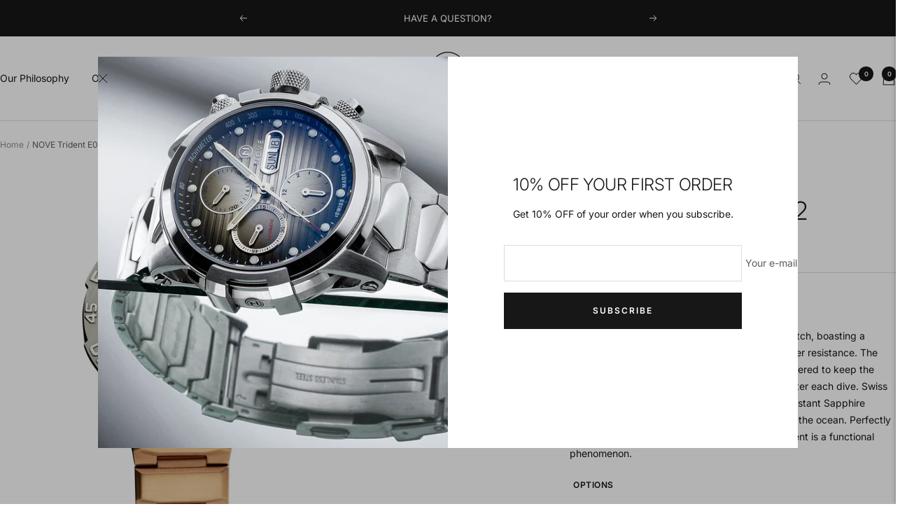

--- FILE ---
content_type: text/html; charset=utf-8
request_url: https://nove.com/products/nove-trident-e007-02
body_size: 58744
content:
<!doctype html><html class="no-js" lang="en" dir="ltr">
  <head>
    <meta charset="utf-8">
    <meta name="viewport" content="width=device-width, initial-scale=1.0, height=device-height, minimum-scale=1.0, maximum-scale=1.0">
    <meta name="theme-color" content="#ffffff">

    <title>NOVE Trident E007-02</title><meta name="description" content="Looking for dive watches? We combine high-quality materials and craftsmanship to create lasting timepieces. Free worldwide delivery!"><link rel="canonical" href="https://nove.com/products/nove-trident-e007-02"><link rel="shortcut icon" href="//nove.com/cdn/shop/files/favicon.png?v=1710505739&width=96" type="image/png"><link rel="preconnect" href="https://cdn.shopify.com">
    <link rel="dns-prefetch" href="https://productreviews.shopifycdn.com">
    <link rel="dns-prefetch" href="https://www.google-analytics.com"><link rel="preconnect" href="https://fonts.shopifycdn.com" crossorigin><link rel="preload" as="style" href="//nove.com/cdn/shop/t/32/assets/theme.css?v=145933903441280591021768996287">
    <link rel="preload" as="script" href="//nove.com/cdn/shop/t/32/assets/vendor.js?v=32643890569905814191768996288">
    <link rel="preload" as="script" href="//nove.com/cdn/shop/t/32/assets/theme.js?v=13336148083894211201768996287"><link rel="preload" as="fetch" href="/products/nove-trident-e007-02.js" crossorigin><link rel="preload" as="script" href="//nove.com/cdn/shop/t/32/assets/flickity.js?v=176646718982628074891768996240"><meta property="og:type" content="product">
  <meta property="og:title" content="NOVE Trident E007-02">
  <meta property="product:price:amount" content="624.00">
  <meta property="product:price:currency" content="USD">
  <meta property="product:availability" content="in stock"><meta property="og:image" content="http://nove.com/cdn/shop/products/nove-trident-e007-02-525671.jpg?v=1694575020&width=1024">
  <meta property="og:image:secure_url" content="https://nove.com/cdn/shop/products/nove-trident-e007-02-525671.jpg?v=1694575020&width=1024">
  <meta property="og:image:width" content="1500">
  <meta property="og:image:height" content="1500"><meta property="og:description" content="Looking for dive watches? We combine high-quality materials and craftsmanship to create lasting timepieces. Free worldwide delivery!"><meta property="og:url" content="https://nove.com/products/nove-trident-e007-02">
<meta property="og:site_name" content="Nove"><meta name="twitter:card" content="summary"><meta name="twitter:title" content="NOVE Trident E007-02">
  <meta name="twitter:description" content="The NOVE Trident is the world’s slimmest diver watch, boasting a staggering 6.8 mm thickness with 200/660ft water resistance. The unique 3-lever stopper system is precisely engineered to keep the bezel unidirectional, and can be easily cleaned after each dive. Swiss made quartz powers the Trident, and scratch-resistant Sapphire crystal ensures real world use when you’re out on the ocean. Perfectly stylish for board meetings or lavish balls, the Trident is a functional phenomenon.
 

Made in Switzerland








Movement


Swiss Quartz




Crystal


Sapphire




Hands


Super-LumiNova




Water Resistance


200 Meters




Crown


Screw-Down




Band


Stainless Steel




Case


Stainless Steel




Bezel


Stainless Steel




Size


46mm




Thickness


Ultra Slim 6.8mm




Warranty


2 Years




Battery Life


6 Years





"><meta name="twitter:image" content="https://nove.com/cdn/shop/products/nove-trident-e007-02-525671.jpg?v=1694575020&width=1200">
  <meta name="twitter:image:alt" content="NOVE Trident E007-02 - Nove">
    <script type="application/ld+json">{"@context":"http:\/\/schema.org\/","@id":"\/products\/nove-trident-e007-02#product","@type":"Product","brand":{"@type":"Brand","name":"Nove"},"category":"Watches","description":"The NOVE Trident is the world’s slimmest diver watch, boasting a staggering 6.8 mm thickness with 200\/660ft water resistance. The unique 3-lever stopper system is precisely engineered to keep the bezel unidirectional, and can be easily cleaned after each dive. Swiss made quartz powers the Trident, and scratch-resistant Sapphire crystal ensures real world use when you’re out on the ocean. Perfectly stylish for board meetings or lavish balls, the Trident is a functional phenomenon.\n \n\nMade in Switzerland\n\n\n\n\n\n\n\n\nMovement\n\n\nSwiss Quartz\n\n\n\n\nCrystal\n\n\nSapphire\n\n\n\n\nHands\n\n\nSuper-LumiNova\n\n\n\n\nWater Resistance\n\n\n200 Meters\n\n\n\n\nCrown\n\n\nScrew-Down\n\n\n\n\nBand\n\n\nStainless Steel\n\n\n\n\nCase\n\n\nStainless Steel\n\n\n\n\nBezel\n\n\nStainless Steel\n\n\n\n\nSize\n\n\n46mm\n\n\n\n\nThickness\n\n\nUltra Slim 6.8mm\n\n\n\n\nWarranty\n\n\n2 Years\n\n\n\n\nBattery Life\n\n\n6 Years\n\n\n\n\n\n","gtin":"4897091850449","image":"https:\/\/nove.com\/cdn\/shop\/products\/nove-trident-e007-02-525671.jpg?v=1694575020\u0026width=1920","name":"NOVE Trident E007-02","offers":{"@id":"\/products\/nove-trident-e007-02?variant=33171315523666#offer","@type":"Offer","availability":"http:\/\/schema.org\/InStock","price":"624.00","priceCurrency":"USD","url":"https:\/\/nove.com\/products\/nove-trident-e007-02?variant=33171315523666"},"sku":"E007-02","url":"https:\/\/nove.com\/products\/nove-trident-e007-02"}</script><script type="application/ld+json">
  {
    "@context": "https://schema.org",
    "@type": "BreadcrumbList",
    "itemListElement": [{
        "@type": "ListItem",
        "position": 1,
        "name": "Home",
        "item": "https://nove.com"
      },{
            "@type": "ListItem",
            "position": 2,
            "name": "NOVE Trident E007-02",
            "item": "https://nove.com/products/nove-trident-e007-02"
          }]
  }
</script>
    <link rel="preload" href="//nove.com/cdn/fonts/inter/inter_n3.6faba940d2e90c9f1c2e0c5c2750b84af59fecc0.woff2" as="font" type="font/woff2" crossorigin><link rel="preload" href="//nove.com/cdn/fonts/inter/inter_n4.b2a3f24c19b4de56e8871f609e73ca7f6d2e2bb9.woff2" as="font" type="font/woff2" crossorigin><style>
  /* Typography (heading) */
  @font-face {
  font-family: Inter;
  font-weight: 300;
  font-style: normal;
  font-display: swap;
  src: url("//nove.com/cdn/fonts/inter/inter_n3.6faba940d2e90c9f1c2e0c5c2750b84af59fecc0.woff2") format("woff2"),
       url("//nove.com/cdn/fonts/inter/inter_n3.413aa818ec2103383c4ac7c3744c464d04b4db49.woff") format("woff");
}

@font-face {
  font-family: Inter;
  font-weight: 300;
  font-style: italic;
  font-display: swap;
  src: url("//nove.com/cdn/fonts/inter/inter_i3.6d51b5c1aff0e6286c06ee460a22e95b7c89d160.woff2") format("woff2"),
       url("//nove.com/cdn/fonts/inter/inter_i3.125e6a7560f210d08832797e294849204cda4973.woff") format("woff");
}

/* Typography (body) */
  @font-face {
  font-family: Inter;
  font-weight: 400;
  font-style: normal;
  font-display: swap;
  src: url("//nove.com/cdn/fonts/inter/inter_n4.b2a3f24c19b4de56e8871f609e73ca7f6d2e2bb9.woff2") format("woff2"),
       url("//nove.com/cdn/fonts/inter/inter_n4.af8052d517e0c9ffac7b814872cecc27ae1fa132.woff") format("woff");
}

@font-face {
  font-family: Inter;
  font-weight: 400;
  font-style: italic;
  font-display: swap;
  src: url("//nove.com/cdn/fonts/inter/inter_i4.feae1981dda792ab80d117249d9c7e0f1017e5b3.woff2") format("woff2"),
       url("//nove.com/cdn/fonts/inter/inter_i4.62773b7113d5e5f02c71486623cf828884c85c6e.woff") format("woff");
}

@font-face {
  font-family: Inter;
  font-weight: 600;
  font-style: normal;
  font-display: swap;
  src: url("//nove.com/cdn/fonts/inter/inter_n6.771af0474a71b3797eb38f3487d6fb79d43b6877.woff2") format("woff2"),
       url("//nove.com/cdn/fonts/inter/inter_n6.88c903d8f9e157d48b73b7777d0642925bcecde7.woff") format("woff");
}

@font-face {
  font-family: Inter;
  font-weight: 600;
  font-style: italic;
  font-display: swap;
  src: url("//nove.com/cdn/fonts/inter/inter_i6.3bbe0fe1c7ee4f282f9c2e296f3e4401a48cbe19.woff2") format("woff2"),
       url("//nove.com/cdn/fonts/inter/inter_i6.8bea21f57a10d5416ddf685e2c91682ec237876d.woff") format("woff");
}

:root {--heading-color: 23, 23, 23;
    --text-color: 23, 23, 23;
    --background: 255, 255, 255;
    --secondary-background: 245, 245, 245;
    --border-color: 220, 220, 220;
    --border-color-darker: 162, 162, 162;
    --success-color: 60, 110, 113;
    --success-background: 216, 226, 227;
    --error-color: 222, 42, 42;
    --error-background: 253, 240, 240;
    --primary-button-background: 23, 23, 23;
    --primary-button-text-color: 255, 255, 255;
    --secondary-button-background: 250, 250, 250;
    --secondary-button-text-color: 23, 23, 23;
    --product-star-rating: 246, 164, 41;
    --product-on-sale-accent: 222, 43, 43;
    --product-sold-out-accent: 23, 23, 23;
    --product-custom-label-background: 23, 23, 23;
    --product-custom-label-text-color: 255, 255, 255;
    --product-custom-label-2-background: 46, 158, 123;
    --product-custom-label-2-text-color: 255, 255, 255;
    --product-low-stock-text-color: 222, 43, 43;
    --product-in-stock-text-color: 46, 158, 123;
    --loading-bar-background: 23, 23, 23;

    /* We duplicate some "base" colors as root colors, which is useful to use on drawer elements or popover without. Those should not be overridden to avoid issues */
    --root-heading-color: 23, 23, 23;
    --root-text-color: 23, 23, 23;
    --root-background: 255, 255, 255;
    --root-border-color: 220, 220, 220;
    --root-primary-button-background: 23, 23, 23;
    --root-primary-button-text-color: 255, 255, 255;

    --base-font-size: 14px;
    --heading-font-family: Inter, sans-serif;
    --heading-font-weight: 300;
    --heading-font-style: normal;
    --heading-text-transform: normal;
    --text-font-family: Inter, sans-serif;
    --text-font-weight: 400;
    --text-font-style: normal;
    --text-font-bold-weight: 600;

    /* Typography (font size) */
    --heading-xxsmall-font-size: 11px;
    --heading-xsmall-font-size: 11px;
    --heading-small-font-size: 12px;
    --heading-large-font-size: 36px;
    --heading-h1-font-size: 36px;
    --heading-h2-font-size: 30px;
    --heading-h3-font-size: 26px;
    --heading-h4-font-size: 24px;
    --heading-h5-font-size: 20px;
    --heading-h6-font-size: 16px;

    /* Control the look and feel of the theme by changing radius of various elements */
    --button-border-radius: 0px;
    --block-border-radius: 0px;
    --block-border-radius-reduced: 0px;
    --color-swatch-border-radius: 0px;

    /* Button size */
    --button-height: 48px;
    --button-small-height: 40px;

    /* Form related */
    --form-input-field-height: 48px;
    --form-input-gap: 16px;
    --form-submit-margin: 24px;

    /* Product listing related variables */
    --product-list-block-spacing: 32px;

    /* Video related */
    --play-button-background: 255, 255, 255;
    --play-button-arrow: 23, 23, 23;

    /* RTL support */
    --transform-logical-flip: 1;
    --transform-origin-start: left;
    --transform-origin-end: right;

    /* Other */
    --zoom-cursor-svg-url: url(//nove.com/cdn/shop/t/32/assets/zoom-cursor.svg?v=144638093189699313081768996369);
    --arrow-right-svg-url: url(//nove.com/cdn/shop/t/32/assets/arrow-right.svg?v=16020461367765849861768996369);
    --arrow-left-svg-url: url(//nove.com/cdn/shop/t/32/assets/arrow-left.svg?v=104966492400960066941768996369);

    /* Some useful variables that we can reuse in our CSS. Some explanation are needed for some of them:
       - container-max-width-minus-gutters: represents the container max width without the edge gutters
       - container-outer-width: considering the screen width, represent all the space outside the container
       - container-outer-margin: same as container-outer-width but get set to 0 inside a container
       - container-inner-width: the effective space inside the container (minus gutters)
       - grid-column-width: represents the width of a single column of the grid
       - vertical-breather: this is a variable that defines the global "spacing" between sections, and inside the section
                            to create some "breath" and minimum spacing
     */
    --container-max-width: 1600px;
    --container-gutter: 24px;
    --container-max-width-minus-gutters: calc(var(--container-max-width) - (var(--container-gutter)) * 2);
    --container-outer-width: max(calc((100vw - var(--container-max-width-minus-gutters)) / 2), var(--container-gutter));
    --container-outer-margin: var(--container-outer-width);
    --container-inner-width: calc(100vw - var(--container-outer-width) * 2);

    --grid-column-count: 10;
    --grid-gap: 24px;
    --grid-column-width: calc((100vw - var(--container-outer-width) * 2 - var(--grid-gap) * (var(--grid-column-count) - 1)) / var(--grid-column-count));

    --vertical-breather: 48px;
    --vertical-breather-tight: 48px;

    /* Shopify related variables */
    --payment-terms-background-color: #ffffff;
  }

  @media screen and (min-width: 741px) {
    :root {
      --container-gutter: 40px;
      --grid-column-count: 20;
      --vertical-breather: 64px;
      --vertical-breather-tight: 64px;

      /* Typography (font size) */
      --heading-xsmall-font-size: 12px;
      --heading-small-font-size: 13px;
      --heading-large-font-size: 52px;
      --heading-h1-font-size: 48px;
      --heading-h2-font-size: 38px;
      --heading-h3-font-size: 32px;
      --heading-h4-font-size: 24px;
      --heading-h5-font-size: 20px;
      --heading-h6-font-size: 18px;

      /* Form related */
      --form-input-field-height: 52px;
      --form-submit-margin: 32px;

      /* Button size */
      --button-height: 52px;
      --button-small-height: 44px;
    }
  }

  @media screen and (min-width: 1200px) {
    :root {
      --vertical-breather: 80px;
      --vertical-breather-tight: 64px;
      --product-list-block-spacing: 48px;

      /* Typography */
      --heading-large-font-size: 64px;
      --heading-h1-font-size: 56px;
      --heading-h2-font-size: 48px;
      --heading-h3-font-size: 36px;
      --heading-h4-font-size: 30px;
      --heading-h5-font-size: 24px;
      --heading-h6-font-size: 18px;
    }
  }

  @media screen and (min-width: 1600px) {
    :root {
      --vertical-breather: 90px;
      --vertical-breather-tight: 64px;
    }
  }
</style>
    <script>
  // This allows to expose several variables to the global scope, to be used in scripts
  window.themeVariables = {
    settings: {
      direction: "ltr",
      pageType: "product",
      cartCount: 0,
      moneyFormat: "${{amount}} USD",
      moneyWithCurrencyFormat: "${{amount}} USD",
      showVendor: false,
      discountMode: "percentage",
      currencyCodeEnabled: false,
      cartType: "page",
      cartCurrency: "USD",
      mobileZoomFactor: 2.5
    },

    routes: {
      host: "nove.com",
      rootUrl: "\/",
      rootUrlWithoutSlash: '',
      cartUrl: "\/cart",
      cartAddUrl: "\/cart\/add",
      cartChangeUrl: "\/cart\/change",
      searchUrl: "\/search",
      predictiveSearchUrl: "\/search\/suggest",
      productRecommendationsUrl: "\/recommendations\/products"
    },

    strings: {
      accessibilityDelete: "Delete",
      accessibilityClose: "Close",
      collectionSoldOut: "Sold out",
      collectionDiscount: "Save @savings@",
      productSalePrice: "Sale price",
      productRegularPrice: "Regular price",
      productFormUnavailable: "Unavailable",
      productFormSoldOut: "Sold out",
      productFormPreOrder: "Pre-order",
      productFormAddToCart: "Add to cart",
      searchNoResults: "No results could be found.",
      searchNewSearch: "New search",
      searchProducts: "Products",
      searchArticles: "Journal",
      searchPages: "Pages",
      searchCollections: "Collections",
      cartViewCart: "View cart",
      cartItemAdded: "Item added to your cart!",
      cartItemAddedShort: "Added to your cart!",
      cartAddOrderNote: "Add order note",
      cartEditOrderNote: "Edit order note",
      shippingEstimatorNoResults: "Sorry, we do not ship to your address.",
      shippingEstimatorOneResult: "There is one shipping rate for your address:",
      shippingEstimatorMultipleResults: "There are several shipping rates for your address:",
      shippingEstimatorError: "One or more error occurred while retrieving shipping rates:"
    },

    libs: {
      flickity: "\/\/nove.com\/cdn\/shop\/t\/32\/assets\/flickity.js?v=176646718982628074891768996240",
      photoswipe: "\/\/nove.com\/cdn\/shop\/t\/32\/assets\/photoswipe.js?v=132268647426145925301768996286",
      qrCode: "\/\/nove.com\/cdn\/shopifycloud\/storefront\/assets\/themes_support\/vendor\/qrcode-3f2b403b.js"
    },

    breakpoints: {
      phone: 'screen and (max-width: 740px)',
      tablet: 'screen and (min-width: 741px) and (max-width: 999px)',
      tabletAndUp: 'screen and (min-width: 741px)',
      pocket: 'screen and (max-width: 999px)',
      lap: 'screen and (min-width: 1000px) and (max-width: 1199px)',
      lapAndUp: 'screen and (min-width: 1000px)',
      desktop: 'screen and (min-width: 1200px)',
      wide: 'screen and (min-width: 1400px)'
    }
  };

  window.addEventListener('pageshow', async () => {
    const cartContent = await (await fetch(`${window.themeVariables.routes.cartUrl}.js`, {cache: 'reload'})).json();
    document.documentElement.dispatchEvent(new CustomEvent('cart:refresh', {detail: {cart: cartContent}}));
  });

  if ('noModule' in HTMLScriptElement.prototype) {
    // Old browsers (like IE) that does not support module will be considered as if not executing JS at all
    document.documentElement.className = document.documentElement.className.replace('no-js', 'js');

    requestAnimationFrame(() => {
      const viewportHeight = (window.visualViewport ? window.visualViewport.height : document.documentElement.clientHeight);
      document.documentElement.style.setProperty('--window-height',viewportHeight + 'px');
    });
  }// We save the product ID in local storage to be eventually used for recently viewed section
    try {
      const items = JSON.parse(localStorage.getItem('theme:recently-viewed-products') || '[]');

      // We check if the current product already exists, and if it does not, we add it at the start
      if (!items.includes(1777450549363)) {
        items.unshift(1777450549363);
      }

      localStorage.setItem('theme:recently-viewed-products', JSON.stringify(items.slice(0, 20)));
    } catch (e) {
      // Safari in private mode does not allow setting item, we silently fail
    }</script>

    <link rel="stylesheet" href="//nove.com/cdn/shop/t/32/assets/theme.css?v=145933903441280591021768996287">

    <script src="//nove.com/cdn/shop/t/32/assets/vendor.js?v=32643890569905814191768996288" defer></script>
    <script src="//nove.com/cdn/shop/t/32/assets/theme.js?v=13336148083894211201768996287" defer></script>
    <script src="//nove.com/cdn/shop/t/32/assets/custom.js?v=167639537848865775061768996240" defer></script>

    <script>window.performance && window.performance.mark && window.performance.mark('shopify.content_for_header.start');</script><meta name="google-site-verification" content="C67N37XHlcvpMfuyrjXT2mPSF5p--peinQrfd2o3w1g">
<meta name="google-site-verification" content="Fpm2D3govjW55vBKGiGfq9oPOLas2f18CA3QV30cOvE">
<meta name="facebook-domain-verification" content="q720rcwg5zktpcbzdq5yuwyuxk7c4x">
<meta name="facebook-domain-verification" content="5rw3r6npl8laswn89wy9ey80wh4iao">
<meta id="shopify-digital-wallet" name="shopify-digital-wallet" content="/4920115315/digital_wallets/dialog">
<meta name="shopify-checkout-api-token" content="f6c0b1ad502cd4536b09097c03be1692">
<meta id="in-context-paypal-metadata" data-shop-id="4920115315" data-venmo-supported="false" data-environment="production" data-locale="en_US" data-paypal-v4="true" data-currency="USD">
<link rel="alternate" hreflang="x-default" href="https://nove.com/products/nove-trident-e007-02">
<link rel="alternate" hreflang="en" href="https://nove.com/products/nove-trident-e007-02">
<link rel="alternate" hreflang="fr" href="https://nove.com/fr/products/nove-trident-e007-02">
<link rel="alternate" hreflang="en-AU" href="https://nove.com/en-au/products/nove-trident-e007-02">
<link rel="alternate" hreflang="en-HK" href="https://nove.com/en-hk/products/nove-trident-e007-02">
<link rel="alternate" hreflang="en-ID" href="https://nove.com/en-id/products/nove-trident-e007-02">
<link rel="alternate" hreflang="en-JP" href="https://nove.com/en-jp/products/nove-trident-e007-02">
<link rel="alternate" hreflang="en-MY" href="https://nove.com/en-my/products/nove-trident-e007-02">
<link rel="alternate" hreflang="en-PH" href="https://nove.com/en-ph/products/nove-trident-e007-02">
<link rel="alternate" hreflang="en-SG" href="https://nove.com/en-sg/products/nove-trident-e007-02">
<link rel="alternate" hreflang="en-KR" href="https://nove.com/en-kr/products/nove-trident-e007-02">
<link rel="alternate" hreflang="en-CH" href="https://nove.com/en-ch/products/nove-trident-e007-02">
<link rel="alternate" hreflang="en-TW" href="https://nove.com/en-tw/products/nove-trident-e007-02">
<link rel="alternate" hreflang="en-TH" href="https://nove.com/en-th/products/nove-trident-e007-02">
<link rel="alternate" hreflang="en-GB" href="https://nove.com/en-gb/products/nove-trident-e007-02">
<link rel="alternate" hreflang="en-VN" href="https://nove.com/en-vn/products/nove-trident-e007-02">
<link rel="alternate" type="application/json+oembed" href="https://nove.com/products/nove-trident-e007-02.oembed">
<script async="async" src="/checkouts/internal/preloads.js?locale=en-US"></script>
<link rel="preconnect" href="https://shop.app" crossorigin="anonymous">
<script async="async" src="https://shop.app/checkouts/internal/preloads.js?locale=en-US&shop_id=4920115315" crossorigin="anonymous"></script>
<script id="apple-pay-shop-capabilities" type="application/json">{"shopId":4920115315,"countryCode":"HK","currencyCode":"USD","merchantCapabilities":["supports3DS"],"merchantId":"gid:\/\/shopify\/Shop\/4920115315","merchantName":"Nove","requiredBillingContactFields":["postalAddress","email","phone"],"requiredShippingContactFields":["postalAddress","email","phone"],"shippingType":"shipping","supportedNetworks":["visa","masterCard","amex"],"total":{"type":"pending","label":"Nove","amount":"1.00"},"shopifyPaymentsEnabled":true,"supportsSubscriptions":true}</script>
<script id="shopify-features" type="application/json">{"accessToken":"f6c0b1ad502cd4536b09097c03be1692","betas":["rich-media-storefront-analytics"],"domain":"nove.com","predictiveSearch":true,"shopId":4920115315,"locale":"en"}</script>
<script>var Shopify = Shopify || {};
Shopify.shop = "nove-watch.myshopify.com";
Shopify.locale = "en";
Shopify.currency = {"active":"USD","rate":"1.0"};
Shopify.country = "US";
Shopify.theme = {"name":"Updated copy of [24\/06\/24] Focal BHM updates","id":129313210450,"schema_name":"Focal","schema_version":"12.7.1","theme_store_id":714,"role":"main"};
Shopify.theme.handle = "null";
Shopify.theme.style = {"id":null,"handle":null};
Shopify.cdnHost = "nove.com/cdn";
Shopify.routes = Shopify.routes || {};
Shopify.routes.root = "/";</script>
<script type="module">!function(o){(o.Shopify=o.Shopify||{}).modules=!0}(window);</script>
<script>!function(o){function n(){var o=[];function n(){o.push(Array.prototype.slice.apply(arguments))}return n.q=o,n}var t=o.Shopify=o.Shopify||{};t.loadFeatures=n(),t.autoloadFeatures=n()}(window);</script>
<script>
  window.ShopifyPay = window.ShopifyPay || {};
  window.ShopifyPay.apiHost = "shop.app\/pay";
  window.ShopifyPay.redirectState = null;
</script>
<script id="shop-js-analytics" type="application/json">{"pageType":"product"}</script>
<script defer="defer" async type="module" src="//nove.com/cdn/shopifycloud/shop-js/modules/v2/client.init-shop-cart-sync_WVOgQShq.en.esm.js"></script>
<script defer="defer" async type="module" src="//nove.com/cdn/shopifycloud/shop-js/modules/v2/chunk.common_C_13GLB1.esm.js"></script>
<script defer="defer" async type="module" src="//nove.com/cdn/shopifycloud/shop-js/modules/v2/chunk.modal_CLfMGd0m.esm.js"></script>
<script type="module">
  await import("//nove.com/cdn/shopifycloud/shop-js/modules/v2/client.init-shop-cart-sync_WVOgQShq.en.esm.js");
await import("//nove.com/cdn/shopifycloud/shop-js/modules/v2/chunk.common_C_13GLB1.esm.js");
await import("//nove.com/cdn/shopifycloud/shop-js/modules/v2/chunk.modal_CLfMGd0m.esm.js");

  window.Shopify.SignInWithShop?.initShopCartSync?.({"fedCMEnabled":true,"windoidEnabled":true});

</script>
<script>
  window.Shopify = window.Shopify || {};
  if (!window.Shopify.featureAssets) window.Shopify.featureAssets = {};
  window.Shopify.featureAssets['shop-js'] = {"shop-cart-sync":["modules/v2/client.shop-cart-sync_DuR37GeY.en.esm.js","modules/v2/chunk.common_C_13GLB1.esm.js","modules/v2/chunk.modal_CLfMGd0m.esm.js"],"init-fed-cm":["modules/v2/client.init-fed-cm_BucUoe6W.en.esm.js","modules/v2/chunk.common_C_13GLB1.esm.js","modules/v2/chunk.modal_CLfMGd0m.esm.js"],"shop-toast-manager":["modules/v2/client.shop-toast-manager_B0JfrpKj.en.esm.js","modules/v2/chunk.common_C_13GLB1.esm.js","modules/v2/chunk.modal_CLfMGd0m.esm.js"],"init-shop-cart-sync":["modules/v2/client.init-shop-cart-sync_WVOgQShq.en.esm.js","modules/v2/chunk.common_C_13GLB1.esm.js","modules/v2/chunk.modal_CLfMGd0m.esm.js"],"shop-button":["modules/v2/client.shop-button_B_U3bv27.en.esm.js","modules/v2/chunk.common_C_13GLB1.esm.js","modules/v2/chunk.modal_CLfMGd0m.esm.js"],"init-windoid":["modules/v2/client.init-windoid_DuP9q_di.en.esm.js","modules/v2/chunk.common_C_13GLB1.esm.js","modules/v2/chunk.modal_CLfMGd0m.esm.js"],"shop-cash-offers":["modules/v2/client.shop-cash-offers_BmULhtno.en.esm.js","modules/v2/chunk.common_C_13GLB1.esm.js","modules/v2/chunk.modal_CLfMGd0m.esm.js"],"pay-button":["modules/v2/client.pay-button_CrPSEbOK.en.esm.js","modules/v2/chunk.common_C_13GLB1.esm.js","modules/v2/chunk.modal_CLfMGd0m.esm.js"],"init-customer-accounts":["modules/v2/client.init-customer-accounts_jNk9cPYQ.en.esm.js","modules/v2/client.shop-login-button_DJ5ldayH.en.esm.js","modules/v2/chunk.common_C_13GLB1.esm.js","modules/v2/chunk.modal_CLfMGd0m.esm.js"],"avatar":["modules/v2/client.avatar_BTnouDA3.en.esm.js"],"checkout-modal":["modules/v2/client.checkout-modal_pBPyh9w8.en.esm.js","modules/v2/chunk.common_C_13GLB1.esm.js","modules/v2/chunk.modal_CLfMGd0m.esm.js"],"init-shop-for-new-customer-accounts":["modules/v2/client.init-shop-for-new-customer-accounts_BUoCy7a5.en.esm.js","modules/v2/client.shop-login-button_DJ5ldayH.en.esm.js","modules/v2/chunk.common_C_13GLB1.esm.js","modules/v2/chunk.modal_CLfMGd0m.esm.js"],"init-customer-accounts-sign-up":["modules/v2/client.init-customer-accounts-sign-up_CnczCz9H.en.esm.js","modules/v2/client.shop-login-button_DJ5ldayH.en.esm.js","modules/v2/chunk.common_C_13GLB1.esm.js","modules/v2/chunk.modal_CLfMGd0m.esm.js"],"init-shop-email-lookup-coordinator":["modules/v2/client.init-shop-email-lookup-coordinator_CzjY5t9o.en.esm.js","modules/v2/chunk.common_C_13GLB1.esm.js","modules/v2/chunk.modal_CLfMGd0m.esm.js"],"shop-follow-button":["modules/v2/client.shop-follow-button_CsYC63q7.en.esm.js","modules/v2/chunk.common_C_13GLB1.esm.js","modules/v2/chunk.modal_CLfMGd0m.esm.js"],"shop-login-button":["modules/v2/client.shop-login-button_DJ5ldayH.en.esm.js","modules/v2/chunk.common_C_13GLB1.esm.js","modules/v2/chunk.modal_CLfMGd0m.esm.js"],"shop-login":["modules/v2/client.shop-login_B9ccPdmx.en.esm.js","modules/v2/chunk.common_C_13GLB1.esm.js","modules/v2/chunk.modal_CLfMGd0m.esm.js"],"lead-capture":["modules/v2/client.lead-capture_D0K_KgYb.en.esm.js","modules/v2/chunk.common_C_13GLB1.esm.js","modules/v2/chunk.modal_CLfMGd0m.esm.js"],"payment-terms":["modules/v2/client.payment-terms_BWmiNN46.en.esm.js","modules/v2/chunk.common_C_13GLB1.esm.js","modules/v2/chunk.modal_CLfMGd0m.esm.js"]};
</script>
<script>(function() {
  var isLoaded = false;
  function asyncLoad() {
    if (isLoaded) return;
    isLoaded = true;
    var urls = ["https:\/\/chimpstatic.com\/mcjs-connected\/js\/users\/57ddeedeb6a96c234a87304db\/0131b02104a4acc047d0915d8.js?shop=nove-watch.myshopify.com","https:\/\/cdn.weglot.com\/weglot_script_tag.js?shop=nove-watch.myshopify.com","\/\/cdn.shopify.com\/proxy\/bdf87d21eca0e068fd7783390704da23b3647d1a4a62e1a0416794dc5bf9ee73\/nove8051.activehosted.com\/js\/site-tracking.php?shop=nove-watch.myshopify.com\u0026sp-cache-control=cHVibGljLCBtYXgtYWdlPTkwMA","\/\/cdn.shopify.com\/proxy\/bdf87d21eca0e068fd7783390704da23b3647d1a4a62e1a0416794dc5bf9ee73\/nove8051.activehosted.com\/js\/site-tracking.php?shop=nove-watch.myshopify.com\u0026sp-cache-control=cHVibGljLCBtYXgtYWdlPTkwMA","https:\/\/static.affiliatly.com\/shopify\/v3\/shopify.js?affiliatly_code=AF-1029431\u0026shop=nove-watch.myshopify.com","https:\/\/s3.amazonaws.com\/pixelpop\/usercontent\/scripts\/470afe94-57e5-4111-99c4-49ad59e494b7\/pixelpop.js?shop=nove-watch.myshopify.com","\/\/shopify.privy.com\/widget.js?shop=nove-watch.myshopify.com","\/\/shopify.privy.com\/widget.js?shop=nove-watch.myshopify.com","https:\/\/d1639lhkj5l89m.cloudfront.net\/js\/storefront\/uppromote.js?shop=nove-watch.myshopify.com"];
    for (var i = 0; i < urls.length; i++) {
      var s = document.createElement('script');
      s.type = 'text/javascript';
      s.async = true;
      s.src = urls[i];
      var x = document.getElementsByTagName('script')[0];
      x.parentNode.insertBefore(s, x);
    }
  };
  if(window.attachEvent) {
    window.attachEvent('onload', asyncLoad);
  } else {
    window.addEventListener('load', asyncLoad, false);
  }
})();</script>
<script id="__st">var __st={"a":4920115315,"offset":28800,"reqid":"e258a171-b486-4323-95ba-77e132d2fe07-1769595973","pageurl":"nove.com\/products\/nove-trident-e007-02","u":"e4d8ce3698ce","p":"product","rtyp":"product","rid":1777450549363};</script>
<script>window.ShopifyPaypalV4VisibilityTracking = true;</script>
<script id="captcha-bootstrap">!function(){'use strict';const t='contact',e='account',n='new_comment',o=[[t,t],['blogs',n],['comments',n],[t,'customer']],c=[[e,'customer_login'],[e,'guest_login'],[e,'recover_customer_password'],[e,'create_customer']],r=t=>t.map((([t,e])=>`form[action*='/${t}']:not([data-nocaptcha='true']) input[name='form_type'][value='${e}']`)).join(','),a=t=>()=>t?[...document.querySelectorAll(t)].map((t=>t.form)):[];function s(){const t=[...o],e=r(t);return a(e)}const i='password',u='form_key',d=['recaptcha-v3-token','g-recaptcha-response','h-captcha-response',i],f=()=>{try{return window.sessionStorage}catch{return}},m='__shopify_v',_=t=>t.elements[u];function p(t,e,n=!1){try{const o=window.sessionStorage,c=JSON.parse(o.getItem(e)),{data:r}=function(t){const{data:e,action:n}=t;return t[m]||n?{data:e,action:n}:{data:t,action:n}}(c);for(const[e,n]of Object.entries(r))t.elements[e]&&(t.elements[e].value=n);n&&o.removeItem(e)}catch(o){console.error('form repopulation failed',{error:o})}}const l='form_type',E='cptcha';function T(t){t.dataset[E]=!0}const w=window,h=w.document,L='Shopify',v='ce_forms',y='captcha';let A=!1;((t,e)=>{const n=(g='f06e6c50-85a8-45c8-87d0-21a2b65856fe',I='https://cdn.shopify.com/shopifycloud/storefront-forms-hcaptcha/ce_storefront_forms_captcha_hcaptcha.v1.5.2.iife.js',D={infoText:'Protected by hCaptcha',privacyText:'Privacy',termsText:'Terms'},(t,e,n)=>{const o=w[L][v],c=o.bindForm;if(c)return c(t,g,e,D).then(n);var r;o.q.push([[t,g,e,D],n]),r=I,A||(h.body.append(Object.assign(h.createElement('script'),{id:'captcha-provider',async:!0,src:r})),A=!0)});var g,I,D;w[L]=w[L]||{},w[L][v]=w[L][v]||{},w[L][v].q=[],w[L][y]=w[L][y]||{},w[L][y].protect=function(t,e){n(t,void 0,e),T(t)},Object.freeze(w[L][y]),function(t,e,n,w,h,L){const[v,y,A,g]=function(t,e,n){const i=e?o:[],u=t?c:[],d=[...i,...u],f=r(d),m=r(i),_=r(d.filter((([t,e])=>n.includes(e))));return[a(f),a(m),a(_),s()]}(w,h,L),I=t=>{const e=t.target;return e instanceof HTMLFormElement?e:e&&e.form},D=t=>v().includes(t);t.addEventListener('submit',(t=>{const e=I(t);if(!e)return;const n=D(e)&&!e.dataset.hcaptchaBound&&!e.dataset.recaptchaBound,o=_(e),c=g().includes(e)&&(!o||!o.value);(n||c)&&t.preventDefault(),c&&!n&&(function(t){try{if(!f())return;!function(t){const e=f();if(!e)return;const n=_(t);if(!n)return;const o=n.value;o&&e.removeItem(o)}(t);const e=Array.from(Array(32),(()=>Math.random().toString(36)[2])).join('');!function(t,e){_(t)||t.append(Object.assign(document.createElement('input'),{type:'hidden',name:u})),t.elements[u].value=e}(t,e),function(t,e){const n=f();if(!n)return;const o=[...t.querySelectorAll(`input[type='${i}']`)].map((({name:t})=>t)),c=[...d,...o],r={};for(const[a,s]of new FormData(t).entries())c.includes(a)||(r[a]=s);n.setItem(e,JSON.stringify({[m]:1,action:t.action,data:r}))}(t,e)}catch(e){console.error('failed to persist form',e)}}(e),e.submit())}));const S=(t,e)=>{t&&!t.dataset[E]&&(n(t,e.some((e=>e===t))),T(t))};for(const o of['focusin','change'])t.addEventListener(o,(t=>{const e=I(t);D(e)&&S(e,y())}));const B=e.get('form_key'),M=e.get(l),P=B&&M;t.addEventListener('DOMContentLoaded',(()=>{const t=y();if(P)for(const e of t)e.elements[l].value===M&&p(e,B);[...new Set([...A(),...v().filter((t=>'true'===t.dataset.shopifyCaptcha))])].forEach((e=>S(e,t)))}))}(h,new URLSearchParams(w.location.search),n,t,e,['guest_login'])})(!0,!0)}();</script>
<script integrity="sha256-4kQ18oKyAcykRKYeNunJcIwy7WH5gtpwJnB7kiuLZ1E=" data-source-attribution="shopify.loadfeatures" defer="defer" src="//nove.com/cdn/shopifycloud/storefront/assets/storefront/load_feature-a0a9edcb.js" crossorigin="anonymous"></script>
<script crossorigin="anonymous" defer="defer" src="//nove.com/cdn/shopifycloud/storefront/assets/shopify_pay/storefront-65b4c6d7.js?v=20250812"></script>
<script data-source-attribution="shopify.dynamic_checkout.dynamic.init">var Shopify=Shopify||{};Shopify.PaymentButton=Shopify.PaymentButton||{isStorefrontPortableWallets:!0,init:function(){window.Shopify.PaymentButton.init=function(){};var t=document.createElement("script");t.src="https://nove.com/cdn/shopifycloud/portable-wallets/latest/portable-wallets.en.js",t.type="module",document.head.appendChild(t)}};
</script>
<script data-source-attribution="shopify.dynamic_checkout.buyer_consent">
  function portableWalletsHideBuyerConsent(e){var t=document.getElementById("shopify-buyer-consent"),n=document.getElementById("shopify-subscription-policy-button");t&&n&&(t.classList.add("hidden"),t.setAttribute("aria-hidden","true"),n.removeEventListener("click",e))}function portableWalletsShowBuyerConsent(e){var t=document.getElementById("shopify-buyer-consent"),n=document.getElementById("shopify-subscription-policy-button");t&&n&&(t.classList.remove("hidden"),t.removeAttribute("aria-hidden"),n.addEventListener("click",e))}window.Shopify?.PaymentButton&&(window.Shopify.PaymentButton.hideBuyerConsent=portableWalletsHideBuyerConsent,window.Shopify.PaymentButton.showBuyerConsent=portableWalletsShowBuyerConsent);
</script>
<script data-source-attribution="shopify.dynamic_checkout.cart.bootstrap">document.addEventListener("DOMContentLoaded",(function(){function t(){return document.querySelector("shopify-accelerated-checkout-cart, shopify-accelerated-checkout")}if(t())Shopify.PaymentButton.init();else{new MutationObserver((function(e,n){t()&&(Shopify.PaymentButton.init(),n.disconnect())})).observe(document.body,{childList:!0,subtree:!0})}}));
</script>
<script id='scb4127' type='text/javascript' async='' src='https://nove.com/cdn/shopifycloud/privacy-banner/storefront-banner.js'></script><link id="shopify-accelerated-checkout-styles" rel="stylesheet" media="screen" href="https://nove.com/cdn/shopifycloud/portable-wallets/latest/accelerated-checkout-backwards-compat.css" crossorigin="anonymous">
<style id="shopify-accelerated-checkout-cart">
        #shopify-buyer-consent {
  margin-top: 1em;
  display: inline-block;
  width: 100%;
}

#shopify-buyer-consent.hidden {
  display: none;
}

#shopify-subscription-policy-button {
  background: none;
  border: none;
  padding: 0;
  text-decoration: underline;
  font-size: inherit;
  cursor: pointer;
}

#shopify-subscription-policy-button::before {
  box-shadow: none;
}

      </style>

<script>window.performance && window.performance.mark && window.performance.mark('shopify.content_for_header.end');</script>

    
  


    

    
  
<!--Gem_Page_Header_Script-->
<!-- "snippets/gem-app-header-scripts.liquid" was not rendered, the associated app was uninstalled -->
<!--End_Gem_Page_Header_Script-->
<!-- BEGIN app block: shopify://apps/yotpo-product-reviews/blocks/reviews_tab/eb7dfd7d-db44-4334-bc49-c893b51b36cf -->



<!-- END app block --><!-- BEGIN app block: shopify://apps/uppromote-affiliate/blocks/core-script/64c32457-930d-4cb9-9641-e24c0d9cf1f4 --><!-- BEGIN app snippet: core-metafields-setting --><!--suppress ES6ConvertVarToLetConst -->
<script type="application/json" id="core-uppromote-settings">{"active_reg_from":false,"app_env":{"env":"production"},"message_bar_setting":{"referral_enable":0,"referral_content":"You're shopping with {affiliate_name}!","referral_font":"Poppins","referral_font_size":14,"referral_text_color":"#ffffff","referral_background_color":"#338FB1","not_referral_enable":0,"not_referral_content":"Enjoy your time.","not_referral_font":"Poppins","not_referral_font_size":14,"not_referral_text_color":"#ffffff","not_referral_background_color":"#338FB1"}}</script>
<script type="application/json" id="core-uppromote-cart">{"note":null,"attributes":{},"original_total_price":0,"total_price":0,"total_discount":0,"total_weight":0.0,"item_count":0,"items":[],"requires_shipping":false,"currency":"USD","items_subtotal_price":0,"cart_level_discount_applications":[],"checkout_charge_amount":0}</script>
<script id="core-uppromote-quick-store-tracking-vars">
    function getDocumentContext(){const{href:a,hash:b,host:c,hostname:d,origin:e,pathname:f,port:g,protocol:h,search:i}=window.location,j=document.referrer,k=document.characterSet,l=document.title;return{location:{href:a,hash:b,host:c,hostname:d,origin:e,pathname:f,port:g,protocol:h,search:i},referrer:j||document.location.href,characterSet:k,title:l}}function getNavigatorContext(){const{language:a,cookieEnabled:b,languages:c,userAgent:d}=navigator;return{language:a,cookieEnabled:b,languages:c,userAgent:d}}function getWindowContext(){const{innerHeight:a,innerWidth:b,outerHeight:c,outerWidth:d,origin:e,screen:{height:j,width:k},screenX:f,screenY:g,scrollX:h,scrollY:i}=window;return{innerHeight:a,innerWidth:b,outerHeight:c,outerWidth:d,origin:e,screen:{screenHeight:j,screenWidth:k},screenX:f,screenY:g,scrollX:h,scrollY:i,location:getDocumentContext().location}}function getContext(){return{document:getDocumentContext(),navigator:getNavigatorContext(),window:getWindowContext()}}
    if (window.location.href.includes('?sca_ref=')) {
        localStorage.setItem('__up_lastViewedPageContext', JSON.stringify({
            context: getContext(),
            timestamp: new Date().toISOString(),
        }))
    }
</script>

<script id="core-uppromote-setting-booster">
    var UpPromoteCoreSettings = JSON.parse(document.getElementById('core-uppromote-settings').textContent)
    UpPromoteCoreSettings.currentCart = JSON.parse(document.getElementById('core-uppromote-cart')?.textContent || '{}')
    const idToClean = ['core-uppromote-settings', 'core-uppromote-cart', 'core-uppromote-setting-booster', 'core-uppromote-quick-store-tracking-vars']
    idToClean.forEach(id => {
        document.getElementById(id)?.remove()
    })
</script>
<!-- END app snippet -->


<!-- END app block --><!-- BEGIN app block: shopify://apps/uppromote-affiliate/blocks/message-bar/64c32457-930d-4cb9-9641-e24c0d9cf1f4 --><script type="application/json" id="uppromote-message-bar-setting" class="metafield-json">{"referral_enable":0,"referral_content":"You're shopping with {affiliate_name}!","referral_font":"Poppins","referral_font_size":14,"referral_text_color":"#ffffff","referral_background_color":"#338FB1","not_referral_enable":0,"not_referral_content":"Enjoy your time.","not_referral_font":"Poppins","not_referral_font_size":14,"not_referral_text_color":"#ffffff","not_referral_background_color":"#338FB1"}</script>

<style>
    body {
        transition: padding-top .2s;
    }
    .scaaf-message-bar {
        --primary-text-color: #ffffff;
        --secondary-text-color: #ffffff;
        --primary-bg-color: #338FB1;
        --secondary-bg-color: #338FB1;
        --primary-text-size: 14px;
        --secondary-text-size: 14px;
        text-align: center;
        display: block;
        width: 100%;
        padding: 10px;
        animation-duration: .5s;
        animation-name: fadeIn;
        position: absolute;
        top: 0;
        left: 0;
        width: 100%;
        z-index: 10;
    }

    .scaaf-message-bar-content {
        margin: 0;
        padding: 0;
    }

    .scaaf-message-bar[data-layout=referring] {
        background-color: var(--primary-bg-color);
        color: var(--primary-text-color);
        font-size: var(--primary-text-size);
    }

    .scaaf-message-bar[data-layout=direct] {
        background-color: var(--secondary-bg-color);
        color: var(--secondary-text-color);
        font-size: var(--secondary-text-size);
    }

</style>

<script type="text/javascript">
    (function() {
        let container, contentContainer
        const settingTag = document.querySelector('script#uppromote-message-bar-setting')

        if (!settingTag || !settingTag.textContent) {
            return
        }

        const setting = JSON.parse(settingTag.textContent)
        if (!setting.referral_enable) {
            return
        }

        const getCookie = (cName) => {
            let name = cName + '='
            let decodedCookie = decodeURIComponent(document.cookie)
            let ca = decodedCookie.split(';')
            for (let i = 0; i < ca.length; i++) {
                let c = ca[i]
                while (c.charAt(0) === ' ') {
                    c = c.substring(1)
                }
                if (c.indexOf(name) === 0) {
                    return c.substring(name.length, c.length)
                }
            }

            return null
        }

        function renderContainer() {
            container = document.createElement('div')
            container.classList.add('scaaf-message-bar')
            contentContainer = document.createElement('p')
            contentContainer.classList.add('scaaf-message-bar-content')
            container.append(contentContainer)
        }

        function calculateLayout() {
            const height = container.scrollHeight

            function onMouseMove() {
                document.body.style.paddingTop = `${height}px`
                document.body.removeEventListener('mousemove', onMouseMove)
                document.body.removeEventListener('touchstart', onMouseMove)
            }

            document.body.addEventListener('mousemove', onMouseMove)
            document.body.addEventListener('touchstart', onMouseMove)
        }

        renderContainer()

        function fillDirectContent() {
            if (!setting.not_referral_enable) {
                return
            }
            container.dataset.layout = 'direct'
            contentContainer.textContent = setting.not_referral_content
            document.body.prepend(container)
            calculateLayout()
        }

        function prepareForReferring() {
            contentContainer.textContent = 'Loading'
            contentContainer.style.visibility = 'hidden'
            document.body.prepend(container)
            calculateLayout()
        }

        function fillReferringContent(aff) {
            container.dataset.layout = 'referring'
            contentContainer.textContent = setting.referral_content
                .replaceAll('{affiliate_name}', aff.name)
                .replaceAll('{company}', aff.company)
                .replaceAll('{affiliate_firstname}', aff.first_name)
                .replaceAll('{personal_detail}', aff.personal_detail)
            contentContainer.style.visibility = 'visible'
        }

        function safeJsonParse (str) {
            if (!str) return null;
            try {
                return JSON.parse(str);
            } catch {
                return null;
            }
        }

        function renderFromCookie(affiliateID) {
            if (!affiliateID) {
                fillDirectContent()
                return
            }

            prepareForReferring()

            let info
            const raw = getCookie('_up_a_info')

            try {
                if (raw) {
                    info = safeJsonParse(raw)
                }
            } catch {
                console.warn('Affiliate info (_up_a_info) is invalid JSON', raw)
                fillDirectContent()
                return
            }

            if (!info) {
                fillDirectContent()
                return
            }

            const aff = {
                company: info.company || '',
                name: (info.first_name || '') + ' ' + (info.last_name || ''),
                first_name: info.first_name || '',
                personal_detail: getCookie('scaaf_pd') || ''
            }

            fillReferringContent(aff)
        }

        function paintMessageBar() {
            if (!document.body) {
                return requestAnimationFrame(paintMessageBar)
            }

            const urlParams = new URLSearchParams(window.location.search)
            const scaRef = urlParams.get("sca_ref")
            const urlAffiliateID = scaRef ? scaRef.split('.')[0] + '' : null
            const cookieAffiliateID = getCookie('up_uppromote_aid')
            const isReferralLink = !!scaRef

            if (!isReferralLink) {
                if (cookieAffiliateID) {
                    renderFromCookie(cookieAffiliateID)
                    return
                }
                fillDirectContent()
                return
            }

            if (cookieAffiliateID === urlAffiliateID) {
                renderFromCookie(cookieAffiliateID)
                return
            }

            const lastClick = Number(getCookie('up_uppromote_lc') || 0)
            const diffMinuteFromNow = (Date.now() - lastClick) / (60 * 1000)
            if (diffMinuteFromNow <= 1) {
                renderFromCookie(cookieAffiliateID)
                return
            }

            let waited = 0
            const MAX_WAIT = 5000
            const INTERVAL = 300

            const timer = setInterval(() => {
                const newCookieID = getCookie('up_uppromote_aid')
                const isStillThatAffiliate = newCookieID === urlAffiliateID
                const isReceived = localStorage.getItem('up_uppromote_received') === '1'
                let isLoadedAffiliateInfoDone = !!safeJsonParse(getCookie('_up_a_info'))

                if (isReceived && isStillThatAffiliate && isLoadedAffiliateInfoDone) {
                    clearInterval(timer)
                    renderFromCookie(newCookieID)
                    return
                }

                waited += INTERVAL
                if (waited >= MAX_WAIT) {
                    clearInterval(timer)
                    fillDirectContent()
                }
            }, INTERVAL)
        }

        requestAnimationFrame(paintMessageBar)
    })()
</script>


<!-- END app block --><!-- BEGIN app block: shopify://apps/yotpo-product-reviews/blocks/settings/eb7dfd7d-db44-4334-bc49-c893b51b36cf -->


  <script type="text/javascript" src="https://cdn-widgetsrepository.yotpo.com/v1/loader/PivhFdDtJ9QP7Bh7pfo8QWOC5PjED07yxXg2V3BF?languageCode=en" async></script>



  
<!-- END app block --><!-- BEGIN app block: shopify://apps/zepto-product-personalizer/blocks/product_personalizer_main/7411210d-7b32-4c09-9455-e129e3be4729 --><!-- BEGIN app snippet: product-personalizer -->



  
 
 


<style>.pplr_add_to_cart{display:none !important;}</style><div id="pplr-1777450549363" data-id="1777450549363" class="product-personalizer" data-handle="nove-trident-e007-02"></div>
  
<script type='text/javascript'>
  window.pplr_variant_product = [];
  
  
  
  
  window.pplr_inv_product = [];
   
  if (typeof product_personalizer == 'undefined') {
  var product_personalizer = {"cstmfy_req":"1"};
  }
  if (typeof pplr_product == 'undefined') {
    var pplr_product = {"id":1777450549363,"title":"NOVE Trident E007-02","handle":"nove-trident-e007-02","description":"\u003cp\u003e\u003cspan style=\"font-weight: 400;\"\u003eThe NOVE Trident is the world’s slimmest diver watch, boasting a staggering 6.8 mm thickness with 200\/660ft water resistance. The unique 3-lever stopper system is precisely engineered to keep the bezel unidirectional, and can be easily cleaned after each dive. Swiss made quartz powers the Trident, and scratch-resistant Sapphire crystal ensures real world use when you’re out on the ocean. Perfectly stylish for board meetings or lavish balls, the Trident is a functional phenomenon.\u003c\/span\u003e\u003c\/p\u003e\n\u003cp\u003e \u003c\/p\u003e\n\u003cdiv style=\"text-align: center;\"\u003e\n\u003cdiv style=\"text-align: center;\" data-mce-style=\"text-align: center;\"\u003e\u003cstrong\u003eMade in Switzerland\u003c\/strong\u003e\u003c\/div\u003e\n\u003cdiv style=\"text-align: center;\" data-mce-style=\"text-align: center;\"\u003e\n\u003cstrong\u003e\u003c\/strong\u003e\u003cbr\u003e\n\u003c\/div\u003e\n\u003cdiv style=\"text-align: center;\" data-mce-style=\"text-align: center;\"\u003e\n\u003ctable\u003e\n\u003ctbody\u003e\n\u003ctr\u003e\n\u003ctd width=\"301\"\u003e\n\u003cp\u003e\u003cstrong\u003eMovement\u003c\/strong\u003e\u003c\/p\u003e\n\u003c\/td\u003e\n\u003ctd width=\"301\"\u003e\n\u003cp\u003eSwiss Quartz\u003c\/p\u003e\n\u003c\/td\u003e\n\u003c\/tr\u003e\n\u003ctr\u003e\n\u003ctd width=\"301\"\u003e\n\u003cp\u003e\u003cstrong\u003eCrystal\u003c\/strong\u003e\u003c\/p\u003e\n\u003c\/td\u003e\n\u003ctd width=\"301\"\u003e\n\u003cp\u003eSapphire\u003c\/p\u003e\n\u003c\/td\u003e\n\u003c\/tr\u003e\n\u003ctr\u003e\n\u003ctd width=\"301\"\u003e\n\u003cp\u003e\u003cstrong\u003eHands\u003c\/strong\u003e\u003c\/p\u003e\n\u003c\/td\u003e\n\u003ctd width=\"301\"\u003e\n\u003cp\u003eSuper-LumiNova\u003c\/p\u003e\n\u003c\/td\u003e\n\u003c\/tr\u003e\n\u003ctr\u003e\n\u003ctd width=\"301\"\u003e\n\u003cp\u003e\u003cstrong\u003eWater Resistance\u003c\/strong\u003e\u003c\/p\u003e\n\u003c\/td\u003e\n\u003ctd width=\"301\"\u003e\n\u003cp\u003e200 Meters\u003c\/p\u003e\n\u003c\/td\u003e\n\u003c\/tr\u003e\n\u003ctr\u003e\n\u003ctd width=\"301\"\u003e\n\u003cp\u003e\u003cstrong\u003eCrown\u003c\/strong\u003e\u003c\/p\u003e\n\u003c\/td\u003e\n\u003ctd width=\"301\"\u003e\n\u003cp\u003eScrew-Down\u003c\/p\u003e\n\u003c\/td\u003e\n\u003c\/tr\u003e\n\u003ctr\u003e\n\u003ctd width=\"301\"\u003e\n\u003cp\u003e\u003cstrong\u003eBand\u003c\/strong\u003e\u003c\/p\u003e\n\u003c\/td\u003e\n\u003ctd width=\"301\"\u003e\n\u003cp\u003eStainless Steel\u003c\/p\u003e\n\u003c\/td\u003e\n\u003c\/tr\u003e\n\u003ctr\u003e\n\u003ctd width=\"301\"\u003e\n\u003cp\u003e\u003cstrong\u003eCase\u003c\/strong\u003e\u003c\/p\u003e\n\u003c\/td\u003e\n\u003ctd width=\"301\"\u003e\n\u003cp\u003eStainless Steel\u003c\/p\u003e\n\u003c\/td\u003e\n\u003c\/tr\u003e\n\u003ctr\u003e\n\u003ctd width=\"301\"\u003e\n\u003cp\u003e\u003cstrong\u003eBezel\u003c\/strong\u003e\u003c\/p\u003e\n\u003c\/td\u003e\n\u003ctd width=\"301\"\u003e\n\u003cp\u003eStainless Steel\u003c\/p\u003e\n\u003c\/td\u003e\n\u003c\/tr\u003e\n\u003ctr\u003e\n\u003ctd width=\"301\"\u003e\n\u003cp\u003e\u003cstrong\u003eSize\u003c\/strong\u003e\u003c\/p\u003e\n\u003c\/td\u003e\n\u003ctd width=\"301\"\u003e\n\u003cp\u003e46mm\u003c\/p\u003e\n\u003c\/td\u003e\n\u003c\/tr\u003e\n\u003ctr\u003e\n\u003ctd width=\"301\"\u003e\n\u003cp\u003e\u003cstrong\u003eThickness\u003c\/strong\u003e\u003c\/p\u003e\n\u003c\/td\u003e\n\u003ctd width=\"301\"\u003e\n\u003cp\u003eUltra Slim 6.8mm\u003c\/p\u003e\n\u003c\/td\u003e\n\u003c\/tr\u003e\n\u003ctr\u003e\n\u003ctd width=\"301\"\u003e\n\u003cp\u003e\u003cstrong\u003eWarranty\u003c\/strong\u003e\u003c\/p\u003e\n\u003c\/td\u003e\n\u003ctd width=\"301\"\u003e\n\u003cp\u003e2 Years\u003c\/p\u003e\n\u003c\/td\u003e\n\u003c\/tr\u003e\n\u003ctr\u003e\n\u003ctd width=\"301\"\u003e\n\u003cp\u003e\u003cstrong\u003eBattery Life\u003c\/strong\u003e\u003c\/p\u003e\n\u003c\/td\u003e\n\u003ctd width=\"301\"\u003e\n\u003cp\u003e6 Years\u003c\/p\u003e\n\u003c\/td\u003e\n\u003c\/tr\u003e\n\u003c\/tbody\u003e\n\u003c\/table\u003e\n\u003c\/div\u003e\n\u003c\/div\u003e","published_at":"2018-11-16T15:42:03+08:00","created_at":"2018-11-16T15:43:55+08:00","vendor":"Nove","type":"Watch","tags":["diving","Mens","Trident"],"price":62400,"price_min":62400,"price_max":62400,"available":true,"price_varies":false,"compare_at_price":78000,"compare_at_price_min":78000,"compare_at_price_max":78000,"compare_at_price_varies":false,"variants":[{"id":33171315523666,"title":"Default Title","option1":"Default Title","option2":null,"option3":null,"sku":"E007-02","requires_shipping":true,"taxable":true,"featured_image":null,"available":true,"name":"NOVE Trident E007-02","public_title":null,"options":["Default Title"],"price":62400,"weight":60,"compare_at_price":78000,"inventory_management":"shopify","barcode":"4897091850449","requires_selling_plan":false,"selling_plan_allocations":[]}],"images":["\/\/nove.com\/cdn\/shop\/products\/nove-trident-e007-02-525671.jpg?v=1694575020","\/\/nove.com\/cdn\/shop\/products\/nove-trident-e007-02-471623.jpg?v=1694575020","\/\/nove.com\/cdn\/shop\/products\/nove-trident-e007-02-257385.jpg?v=1694575020","\/\/nove.com\/cdn\/shop\/products\/nove-trident-e007-02-611491.jpg?v=1694575020","\/\/nove.com\/cdn\/shop\/products\/nove-trident-e007-02-384983.jpg?v=1694575021","\/\/nove.com\/cdn\/shop\/products\/nove-trident-e007-02-402006.jpg?v=1694575021","\/\/nove.com\/cdn\/shop\/products\/nove-trident-e007-02-537561.jpg?v=1694575021","\/\/nove.com\/cdn\/shop\/products\/nove-trident-e007-02-958162.jpg?v=1694575021","\/\/nove.com\/cdn\/shop\/products\/nove-trident-e007-02-569163.jpg?v=1694575021","\/\/nove.com\/cdn\/shop\/products\/nove-trident-e007-02-842277.jpg?v=1694575021","\/\/nove.com\/cdn\/shop\/products\/nove-trident-e007-02-619003.jpg?v=1694575021"],"featured_image":"\/\/nove.com\/cdn\/shop\/products\/nove-trident-e007-02-525671.jpg?v=1694575020","options":["Title"],"media":[{"alt":"NOVE Trident E007-02 - Nove","id":23057314414674,"position":1,"preview_image":{"aspect_ratio":1.0,"height":1500,"width":1500,"src":"\/\/nove.com\/cdn\/shop\/products\/nove-trident-e007-02-525671.jpg?v=1694575020"},"aspect_ratio":1.0,"height":1500,"media_type":"image","src":"\/\/nove.com\/cdn\/shop\/products\/nove-trident-e007-02-525671.jpg?v=1694575020","width":1500},{"alt":"NOVE Trident E007-02 - Nove","id":23057314512978,"position":2,"preview_image":{"aspect_ratio":1.0,"height":1000,"width":1000,"src":"\/\/nove.com\/cdn\/shop\/products\/nove-trident-e007-02-471623.jpg?v=1694575020"},"aspect_ratio":1.0,"height":1000,"media_type":"image","src":"\/\/nove.com\/cdn\/shop\/products\/nove-trident-e007-02-471623.jpg?v=1694575020","width":1000},{"alt":"NOVE Trident E007-02 - Nove","id":23057314611282,"position":3,"preview_image":{"aspect_ratio":1.0,"height":1000,"width":1000,"src":"\/\/nove.com\/cdn\/shop\/products\/nove-trident-e007-02-257385.jpg?v=1694575020"},"aspect_ratio":1.0,"height":1000,"media_type":"image","src":"\/\/nove.com\/cdn\/shop\/products\/nove-trident-e007-02-257385.jpg?v=1694575020","width":1000},{"alt":"NOVE Trident E007-02 - Nove","id":23057314676818,"position":4,"preview_image":{"aspect_ratio":1.0,"height":1000,"width":1000,"src":"\/\/nove.com\/cdn\/shop\/products\/nove-trident-e007-02-611491.jpg?v=1694575020"},"aspect_ratio":1.0,"height":1000,"media_type":"image","src":"\/\/nove.com\/cdn\/shop\/products\/nove-trident-e007-02-611491.jpg?v=1694575020","width":1000},{"alt":"NOVE Trident E007-02 - Nove","id":23057314775122,"position":5,"preview_image":{"aspect_ratio":1.0,"height":1000,"width":1000,"src":"\/\/nove.com\/cdn\/shop\/products\/nove-trident-e007-02-384983.jpg?v=1694575021"},"aspect_ratio":1.0,"height":1000,"media_type":"image","src":"\/\/nove.com\/cdn\/shop\/products\/nove-trident-e007-02-384983.jpg?v=1694575021","width":1000},{"alt":"NOVE Trident E007-02 - Nove","id":23057314873426,"position":6,"preview_image":{"aspect_ratio":1.0,"height":1000,"width":1000,"src":"\/\/nove.com\/cdn\/shop\/products\/nove-trident-e007-02-402006.jpg?v=1694575021"},"aspect_ratio":1.0,"height":1000,"media_type":"image","src":"\/\/nove.com\/cdn\/shop\/products\/nove-trident-e007-02-402006.jpg?v=1694575021","width":1000},{"alt":"NOVE Trident E007-02 - Nove","id":23057314971730,"position":7,"preview_image":{"aspect_ratio":1.0,"height":1000,"width":1000,"src":"\/\/nove.com\/cdn\/shop\/products\/nove-trident-e007-02-537561.jpg?v=1694575021"},"aspect_ratio":1.0,"height":1000,"media_type":"image","src":"\/\/nove.com\/cdn\/shop\/products\/nove-trident-e007-02-537561.jpg?v=1694575021","width":1000},{"alt":"NOVE Trident E007-02 - Nove","id":23057315037266,"position":8,"preview_image":{"aspect_ratio":1.0,"height":612,"width":612,"src":"\/\/nove.com\/cdn\/shop\/products\/nove-trident-e007-02-958162.jpg?v=1694575021"},"aspect_ratio":1.0,"height":612,"media_type":"image","src":"\/\/nove.com\/cdn\/shop\/products\/nove-trident-e007-02-958162.jpg?v=1694575021","width":612},{"alt":"NOVE Trident E007-02 - Nove","id":23057315070034,"position":9,"preview_image":{"aspect_ratio":1.0,"height":1000,"width":1000,"src":"\/\/nove.com\/cdn\/shop\/products\/nove-trident-e007-02-569163.jpg?v=1694575021"},"aspect_ratio":1.0,"height":1000,"media_type":"image","src":"\/\/nove.com\/cdn\/shop\/products\/nove-trident-e007-02-569163.jpg?v=1694575021","width":1000},{"alt":"NOVE Trident E007-02 - Nove","id":23057315102802,"position":10,"preview_image":{"aspect_ratio":1.0,"height":2000,"width":2000,"src":"\/\/nove.com\/cdn\/shop\/products\/nove-trident-e007-02-842277.jpg?v=1694575021"},"aspect_ratio":1.0,"height":2000,"media_type":"image","src":"\/\/nove.com\/cdn\/shop\/products\/nove-trident-e007-02-842277.jpg?v=1694575021","width":2000},{"alt":"NOVE Trident E007-02 - Nove","id":23057315135570,"position":11,"preview_image":{"aspect_ratio":1.499,"height":667,"width":1000,"src":"\/\/nove.com\/cdn\/shop\/products\/nove-trident-e007-02-619003.jpg?v=1694575021"},"aspect_ratio":1.499,"height":667,"media_type":"image","src":"\/\/nove.com\/cdn\/shop\/products\/nove-trident-e007-02-619003.jpg?v=1694575021","width":1000}],"requires_selling_plan":false,"selling_plan_groups":[],"content":"\u003cp\u003e\u003cspan style=\"font-weight: 400;\"\u003eThe NOVE Trident is the world’s slimmest diver watch, boasting a staggering 6.8 mm thickness with 200\/660ft water resistance. The unique 3-lever stopper system is precisely engineered to keep the bezel unidirectional, and can be easily cleaned after each dive. Swiss made quartz powers the Trident, and scratch-resistant Sapphire crystal ensures real world use when you’re out on the ocean. Perfectly stylish for board meetings or lavish balls, the Trident is a functional phenomenon.\u003c\/span\u003e\u003c\/p\u003e\n\u003cp\u003e \u003c\/p\u003e\n\u003cdiv style=\"text-align: center;\"\u003e\n\u003cdiv style=\"text-align: center;\" data-mce-style=\"text-align: center;\"\u003e\u003cstrong\u003eMade in Switzerland\u003c\/strong\u003e\u003c\/div\u003e\n\u003cdiv style=\"text-align: center;\" data-mce-style=\"text-align: center;\"\u003e\n\u003cstrong\u003e\u003c\/strong\u003e\u003cbr\u003e\n\u003c\/div\u003e\n\u003cdiv style=\"text-align: center;\" data-mce-style=\"text-align: center;\"\u003e\n\u003ctable\u003e\n\u003ctbody\u003e\n\u003ctr\u003e\n\u003ctd width=\"301\"\u003e\n\u003cp\u003e\u003cstrong\u003eMovement\u003c\/strong\u003e\u003c\/p\u003e\n\u003c\/td\u003e\n\u003ctd width=\"301\"\u003e\n\u003cp\u003eSwiss Quartz\u003c\/p\u003e\n\u003c\/td\u003e\n\u003c\/tr\u003e\n\u003ctr\u003e\n\u003ctd width=\"301\"\u003e\n\u003cp\u003e\u003cstrong\u003eCrystal\u003c\/strong\u003e\u003c\/p\u003e\n\u003c\/td\u003e\n\u003ctd width=\"301\"\u003e\n\u003cp\u003eSapphire\u003c\/p\u003e\n\u003c\/td\u003e\n\u003c\/tr\u003e\n\u003ctr\u003e\n\u003ctd width=\"301\"\u003e\n\u003cp\u003e\u003cstrong\u003eHands\u003c\/strong\u003e\u003c\/p\u003e\n\u003c\/td\u003e\n\u003ctd width=\"301\"\u003e\n\u003cp\u003eSuper-LumiNova\u003c\/p\u003e\n\u003c\/td\u003e\n\u003c\/tr\u003e\n\u003ctr\u003e\n\u003ctd width=\"301\"\u003e\n\u003cp\u003e\u003cstrong\u003eWater Resistance\u003c\/strong\u003e\u003c\/p\u003e\n\u003c\/td\u003e\n\u003ctd width=\"301\"\u003e\n\u003cp\u003e200 Meters\u003c\/p\u003e\n\u003c\/td\u003e\n\u003c\/tr\u003e\n\u003ctr\u003e\n\u003ctd width=\"301\"\u003e\n\u003cp\u003e\u003cstrong\u003eCrown\u003c\/strong\u003e\u003c\/p\u003e\n\u003c\/td\u003e\n\u003ctd width=\"301\"\u003e\n\u003cp\u003eScrew-Down\u003c\/p\u003e\n\u003c\/td\u003e\n\u003c\/tr\u003e\n\u003ctr\u003e\n\u003ctd width=\"301\"\u003e\n\u003cp\u003e\u003cstrong\u003eBand\u003c\/strong\u003e\u003c\/p\u003e\n\u003c\/td\u003e\n\u003ctd width=\"301\"\u003e\n\u003cp\u003eStainless Steel\u003c\/p\u003e\n\u003c\/td\u003e\n\u003c\/tr\u003e\n\u003ctr\u003e\n\u003ctd width=\"301\"\u003e\n\u003cp\u003e\u003cstrong\u003eCase\u003c\/strong\u003e\u003c\/p\u003e\n\u003c\/td\u003e\n\u003ctd width=\"301\"\u003e\n\u003cp\u003eStainless Steel\u003c\/p\u003e\n\u003c\/td\u003e\n\u003c\/tr\u003e\n\u003ctr\u003e\n\u003ctd width=\"301\"\u003e\n\u003cp\u003e\u003cstrong\u003eBezel\u003c\/strong\u003e\u003c\/p\u003e\n\u003c\/td\u003e\n\u003ctd width=\"301\"\u003e\n\u003cp\u003eStainless Steel\u003c\/p\u003e\n\u003c\/td\u003e\n\u003c\/tr\u003e\n\u003ctr\u003e\n\u003ctd width=\"301\"\u003e\n\u003cp\u003e\u003cstrong\u003eSize\u003c\/strong\u003e\u003c\/p\u003e\n\u003c\/td\u003e\n\u003ctd width=\"301\"\u003e\n\u003cp\u003e46mm\u003c\/p\u003e\n\u003c\/td\u003e\n\u003c\/tr\u003e\n\u003ctr\u003e\n\u003ctd width=\"301\"\u003e\n\u003cp\u003e\u003cstrong\u003eThickness\u003c\/strong\u003e\u003c\/p\u003e\n\u003c\/td\u003e\n\u003ctd width=\"301\"\u003e\n\u003cp\u003eUltra Slim 6.8mm\u003c\/p\u003e\n\u003c\/td\u003e\n\u003c\/tr\u003e\n\u003ctr\u003e\n\u003ctd width=\"301\"\u003e\n\u003cp\u003e\u003cstrong\u003eWarranty\u003c\/strong\u003e\u003c\/p\u003e\n\u003c\/td\u003e\n\u003ctd width=\"301\"\u003e\n\u003cp\u003e2 Years\u003c\/p\u003e\n\u003c\/td\u003e\n\u003c\/tr\u003e\n\u003ctr\u003e\n\u003ctd width=\"301\"\u003e\n\u003cp\u003e\u003cstrong\u003eBattery Life\u003c\/strong\u003e\u003c\/p\u003e\n\u003c\/td\u003e\n\u003ctd width=\"301\"\u003e\n\u003cp\u003e6 Years\u003c\/p\u003e\n\u003c\/td\u003e\n\u003c\/tr\u003e\n\u003c\/tbody\u003e\n\u003c\/table\u003e\n\u003c\/div\u003e\n\u003c\/div\u003e"};
  }
  if (typeof pplr_shop_currency == 'undefined') {
  var pplr_shop_currency = "USD";
  }
  if (typeof pplr_enabled_currencies_size == 'undefined') {
    var pplr_enabled_currencies_size = 107;
  }
  if (typeof pplr_money_formate == 'undefined') {
  var pplr_money_formate = "${{amount}} USD";
  }
  if (typeof pplr_script_loaded == "undefined") {
    var pplr_script_loaded = true;
    var loadScript_p = function(url, callback) {
    var script = document.createElement("script")
    script.type = "text/javascript";
    script.setAttribute("defer", "defer");
    if (script.readyState) {
      script.onreadystatechange = function() {
        if (script.readyState == "loaded" ||
            script.readyState == "complete") {
          script.onreadystatechange = null;
          callback();
        }
      };
    } else {
      script.onload = function() {
        callback();
      };
    }
    script.src = url;
    document.getElementsByTagName("head")[0].appendChild(script);
  };
  if(product_personalizer['cstmfy_req']>0){
      loadScript_p('//cdn-zeptoapps.com/product-personalizer/canvas-script.php?shop=nove-watch.myshopify.com&prid=1777450549363&kkr=tomato', function() {})
    }
  }
</script>

<!-- END app snippet -->
<!-- BEGIN app snippet: zepto_common --><script>
var pplr_cart = {"note":null,"attributes":{},"original_total_price":0,"total_price":0,"total_discount":0,"total_weight":0.0,"item_count":0,"items":[],"requires_shipping":false,"currency":"USD","items_subtotal_price":0,"cart_level_discount_applications":[],"checkout_charge_amount":0};
var pplr_shop_currency = "USD";
var pplr_enabled_currencies_size = 107;
var pplr_money_formate = "${{amount}} USD";
var pplr_manual_theme_selector=["CartCount span","tr:has([name*=updates])","tr img:first",".line-item__title, .meta span",".pplr_item_price",".pplr_item_line_price",".pplr_item_remove",".pplr_item_update",".pplr_subtotal_price","form[action*=cart] [name=checkout]","Click To View Image"];
</script>
<script defer src="//cdn-zeptoapps.com/product-personalizer/pplr_common.js?v=28" ></script><!-- END app snippet -->

<!-- END app block --><!-- BEGIN app block: shopify://apps/uppromote-affiliate/blocks/customer-referral/64c32457-930d-4cb9-9641-e24c0d9cf1f4 --><link rel="preload" href="https://cdn.shopify.com/extensions/019be912-7856-7c1f-9705-c70a8c8d7a8b/app-109/assets/customer-referral.css" as="style" onload="this.onload=null;this.rel='stylesheet'">
<script>
  document.addEventListener("DOMContentLoaded", function () {
    const params = new URLSearchParams(window.location.search);
    if (params.has('sca_ref') || params.has('sca_crp')) {
      document.body.setAttribute('is-affiliate-link', '');
    }
  });
</script>


<!-- END app block --><link href="https://cdn.shopify.com/extensions/019b7315-273a-71f2-af67-0d43dab6018a/iwish-633/assets/main.505ed1e9.chunk.css" rel="stylesheet" type="text/css" media="all">
<script src="https://cdn.shopify.com/extensions/019be912-7856-7c1f-9705-c70a8c8d7a8b/app-109/assets/core.min.js" type="text/javascript" defer="defer"></script>
<script src="https://cdn.shopify.com/extensions/019be912-7856-7c1f-9705-c70a8c8d7a8b/app-109/assets/customer-referral.js" type="text/javascript" defer="defer"></script>
<link href="https://monorail-edge.shopifysvc.com" rel="dns-prefetch">
<script>(function(){if ("sendBeacon" in navigator && "performance" in window) {try {var session_token_from_headers = performance.getEntriesByType('navigation')[0].serverTiming.find(x => x.name == '_s').description;} catch {var session_token_from_headers = undefined;}var session_cookie_matches = document.cookie.match(/_shopify_s=([^;]*)/);var session_token_from_cookie = session_cookie_matches && session_cookie_matches.length === 2 ? session_cookie_matches[1] : "";var session_token = session_token_from_headers || session_token_from_cookie || "";function handle_abandonment_event(e) {var entries = performance.getEntries().filter(function(entry) {return /monorail-edge.shopifysvc.com/.test(entry.name);});if (!window.abandonment_tracked && entries.length === 0) {window.abandonment_tracked = true;var currentMs = Date.now();var navigation_start = performance.timing.navigationStart;var payload = {shop_id: 4920115315,url: window.location.href,navigation_start,duration: currentMs - navigation_start,session_token,page_type: "product"};window.navigator.sendBeacon("https://monorail-edge.shopifysvc.com/v1/produce", JSON.stringify({schema_id: "online_store_buyer_site_abandonment/1.1",payload: payload,metadata: {event_created_at_ms: currentMs,event_sent_at_ms: currentMs}}));}}window.addEventListener('pagehide', handle_abandonment_event);}}());</script>
<script id="web-pixels-manager-setup">(function e(e,d,r,n,o){if(void 0===o&&(o={}),!Boolean(null===(a=null===(i=window.Shopify)||void 0===i?void 0:i.analytics)||void 0===a?void 0:a.replayQueue)){var i,a;window.Shopify=window.Shopify||{};var t=window.Shopify;t.analytics=t.analytics||{};var s=t.analytics;s.replayQueue=[],s.publish=function(e,d,r){return s.replayQueue.push([e,d,r]),!0};try{self.performance.mark("wpm:start")}catch(e){}var l=function(){var e={modern:/Edge?\/(1{2}[4-9]|1[2-9]\d|[2-9]\d{2}|\d{4,})\.\d+(\.\d+|)|Firefox\/(1{2}[4-9]|1[2-9]\d|[2-9]\d{2}|\d{4,})\.\d+(\.\d+|)|Chrom(ium|e)\/(9{2}|\d{3,})\.\d+(\.\d+|)|(Maci|X1{2}).+ Version\/(15\.\d+|(1[6-9]|[2-9]\d|\d{3,})\.\d+)([,.]\d+|)( \(\w+\)|)( Mobile\/\w+|) Safari\/|Chrome.+OPR\/(9{2}|\d{3,})\.\d+\.\d+|(CPU[ +]OS|iPhone[ +]OS|CPU[ +]iPhone|CPU IPhone OS|CPU iPad OS)[ +]+(15[._]\d+|(1[6-9]|[2-9]\d|\d{3,})[._]\d+)([._]\d+|)|Android:?[ /-](13[3-9]|1[4-9]\d|[2-9]\d{2}|\d{4,})(\.\d+|)(\.\d+|)|Android.+Firefox\/(13[5-9]|1[4-9]\d|[2-9]\d{2}|\d{4,})\.\d+(\.\d+|)|Android.+Chrom(ium|e)\/(13[3-9]|1[4-9]\d|[2-9]\d{2}|\d{4,})\.\d+(\.\d+|)|SamsungBrowser\/([2-9]\d|\d{3,})\.\d+/,legacy:/Edge?\/(1[6-9]|[2-9]\d|\d{3,})\.\d+(\.\d+|)|Firefox\/(5[4-9]|[6-9]\d|\d{3,})\.\d+(\.\d+|)|Chrom(ium|e)\/(5[1-9]|[6-9]\d|\d{3,})\.\d+(\.\d+|)([\d.]+$|.*Safari\/(?![\d.]+ Edge\/[\d.]+$))|(Maci|X1{2}).+ Version\/(10\.\d+|(1[1-9]|[2-9]\d|\d{3,})\.\d+)([,.]\d+|)( \(\w+\)|)( Mobile\/\w+|) Safari\/|Chrome.+OPR\/(3[89]|[4-9]\d|\d{3,})\.\d+\.\d+|(CPU[ +]OS|iPhone[ +]OS|CPU[ +]iPhone|CPU IPhone OS|CPU iPad OS)[ +]+(10[._]\d+|(1[1-9]|[2-9]\d|\d{3,})[._]\d+)([._]\d+|)|Android:?[ /-](13[3-9]|1[4-9]\d|[2-9]\d{2}|\d{4,})(\.\d+|)(\.\d+|)|Mobile Safari.+OPR\/([89]\d|\d{3,})\.\d+\.\d+|Android.+Firefox\/(13[5-9]|1[4-9]\d|[2-9]\d{2}|\d{4,})\.\d+(\.\d+|)|Android.+Chrom(ium|e)\/(13[3-9]|1[4-9]\d|[2-9]\d{2}|\d{4,})\.\d+(\.\d+|)|Android.+(UC? ?Browser|UCWEB|U3)[ /]?(15\.([5-9]|\d{2,})|(1[6-9]|[2-9]\d|\d{3,})\.\d+)\.\d+|SamsungBrowser\/(5\.\d+|([6-9]|\d{2,})\.\d+)|Android.+MQ{2}Browser\/(14(\.(9|\d{2,})|)|(1[5-9]|[2-9]\d|\d{3,})(\.\d+|))(\.\d+|)|K[Aa][Ii]OS\/(3\.\d+|([4-9]|\d{2,})\.\d+)(\.\d+|)/},d=e.modern,r=e.legacy,n=navigator.userAgent;return n.match(d)?"modern":n.match(r)?"legacy":"unknown"}(),u="modern"===l?"modern":"legacy",c=(null!=n?n:{modern:"",legacy:""})[u],f=function(e){return[e.baseUrl,"/wpm","/b",e.hashVersion,"modern"===e.buildTarget?"m":"l",".js"].join("")}({baseUrl:d,hashVersion:r,buildTarget:u}),m=function(e){var d=e.version,r=e.bundleTarget,n=e.surface,o=e.pageUrl,i=e.monorailEndpoint;return{emit:function(e){var a=e.status,t=e.errorMsg,s=(new Date).getTime(),l=JSON.stringify({metadata:{event_sent_at_ms:s},events:[{schema_id:"web_pixels_manager_load/3.1",payload:{version:d,bundle_target:r,page_url:o,status:a,surface:n,error_msg:t},metadata:{event_created_at_ms:s}}]});if(!i)return console&&console.warn&&console.warn("[Web Pixels Manager] No Monorail endpoint provided, skipping logging."),!1;try{return self.navigator.sendBeacon.bind(self.navigator)(i,l)}catch(e){}var u=new XMLHttpRequest;try{return u.open("POST",i,!0),u.setRequestHeader("Content-Type","text/plain"),u.send(l),!0}catch(e){return console&&console.warn&&console.warn("[Web Pixels Manager] Got an unhandled error while logging to Monorail."),!1}}}}({version:r,bundleTarget:l,surface:e.surface,pageUrl:self.location.href,monorailEndpoint:e.monorailEndpoint});try{o.browserTarget=l,function(e){var d=e.src,r=e.async,n=void 0===r||r,o=e.onload,i=e.onerror,a=e.sri,t=e.scriptDataAttributes,s=void 0===t?{}:t,l=document.createElement("script"),u=document.querySelector("head"),c=document.querySelector("body");if(l.async=n,l.src=d,a&&(l.integrity=a,l.crossOrigin="anonymous"),s)for(var f in s)if(Object.prototype.hasOwnProperty.call(s,f))try{l.dataset[f]=s[f]}catch(e){}if(o&&l.addEventListener("load",o),i&&l.addEventListener("error",i),u)u.appendChild(l);else{if(!c)throw new Error("Did not find a head or body element to append the script");c.appendChild(l)}}({src:f,async:!0,onload:function(){if(!function(){var e,d;return Boolean(null===(d=null===(e=window.Shopify)||void 0===e?void 0:e.analytics)||void 0===d?void 0:d.initialized)}()){var d=window.webPixelsManager.init(e)||void 0;if(d){var r=window.Shopify.analytics;r.replayQueue.forEach((function(e){var r=e[0],n=e[1],o=e[2];d.publishCustomEvent(r,n,o)})),r.replayQueue=[],r.publish=d.publishCustomEvent,r.visitor=d.visitor,r.initialized=!0}}},onerror:function(){return m.emit({status:"failed",errorMsg:"".concat(f," has failed to load")})},sri:function(e){var d=/^sha384-[A-Za-z0-9+/=]+$/;return"string"==typeof e&&d.test(e)}(c)?c:"",scriptDataAttributes:o}),m.emit({status:"loading"})}catch(e){m.emit({status:"failed",errorMsg:(null==e?void 0:e.message)||"Unknown error"})}}})({shopId: 4920115315,storefrontBaseUrl: "https://nove.com",extensionsBaseUrl: "https://extensions.shopifycdn.com/cdn/shopifycloud/web-pixels-manager",monorailEndpoint: "https://monorail-edge.shopifysvc.com/unstable/produce_batch",surface: "storefront-renderer",enabledBetaFlags: ["2dca8a86"],webPixelsConfigList: [{"id":"291340370","configuration":"{\"pixelCode\":\"C9FOU2030TC6SLE07AT0\"}","eventPayloadVersion":"v1","runtimeContext":"STRICT","scriptVersion":"22e92c2ad45662f435e4801458fb78cc","type":"APP","apiClientId":4383523,"privacyPurposes":["ANALYTICS","MARKETING","SALE_OF_DATA"],"dataSharingAdjustments":{"protectedCustomerApprovalScopes":["read_customer_address","read_customer_email","read_customer_name","read_customer_personal_data","read_customer_phone"]}},{"id":"285802578","configuration":"{\"config\":\"{\\\"google_tag_ids\\\":[\\\"G-EWGVDGRWHE\\\",\\\"AW-712568743\\\",\\\"GT-P8RCZP3\\\",\\\"G-G5S6ZPGGSC\\\"],\\\"target_country\\\":\\\"US\\\",\\\"gtag_events\\\":[{\\\"type\\\":\\\"search\\\",\\\"action_label\\\":[\\\"G-EWGVDGRWHE\\\",\\\"AW-712568743\\\/OnDXCMmj6ZAYEKff49MC\\\",\\\"G-G5S6ZPGGSC\\\"]},{\\\"type\\\":\\\"begin_checkout\\\",\\\"action_label\\\":[\\\"G-EWGVDGRWHE\\\",\\\"AW-712568743\\\/Nf_YCM-j6ZAYEKff49MC\\\",\\\"G-G5S6ZPGGSC\\\"]},{\\\"type\\\":\\\"view_item\\\",\\\"action_label\\\":[\\\"G-EWGVDGRWHE\\\",\\\"AW-712568743\\\/v89tCMaj6ZAYEKff49MC\\\",\\\"MC-TN3Q37PY8C\\\",\\\"G-G5S6ZPGGSC\\\"]},{\\\"type\\\":\\\"purchase\\\",\\\"action_label\\\":[\\\"G-EWGVDGRWHE\\\",\\\"AW-712568743\\\/_fBjCM6c6ZAYEKff49MC\\\",\\\"MC-TN3Q37PY8C\\\",\\\"G-G5S6ZPGGSC\\\"]},{\\\"type\\\":\\\"page_view\\\",\\\"action_label\\\":[\\\"G-EWGVDGRWHE\\\",\\\"AW-712568743\\\/aVKMCMmd6ZAYEKff49MC\\\",\\\"MC-TN3Q37PY8C\\\",\\\"G-G5S6ZPGGSC\\\"]},{\\\"type\\\":\\\"add_payment_info\\\",\\\"action_label\\\":[\\\"G-EWGVDGRWHE\\\",\\\"AW-712568743\\\/YqNSCNKj6ZAYEKff49MC\\\",\\\"G-G5S6ZPGGSC\\\"]},{\\\"type\\\":\\\"add_to_cart\\\",\\\"action_label\\\":[\\\"G-EWGVDGRWHE\\\",\\\"AW-712568743\\\/dmeWCMyj6ZAYEKff49MC\\\",\\\"G-G5S6ZPGGSC\\\"]}],\\\"enable_monitoring_mode\\\":false}\"}","eventPayloadVersion":"v1","runtimeContext":"OPEN","scriptVersion":"b2a88bafab3e21179ed38636efcd8a93","type":"APP","apiClientId":1780363,"privacyPurposes":[],"dataSharingAdjustments":{"protectedCustomerApprovalScopes":["read_customer_address","read_customer_email","read_customer_name","read_customer_personal_data","read_customer_phone"]}},{"id":"187760722","configuration":"{\"shopId\":\"162250\",\"env\":\"production\",\"metaData\":\"[]\"}","eventPayloadVersion":"v1","runtimeContext":"STRICT","scriptVersion":"c5d4d7bbb4a4a4292a8a7b5334af7e3d","type":"APP","apiClientId":2773553,"privacyPurposes":[],"dataSharingAdjustments":{"protectedCustomerApprovalScopes":["read_customer_address","read_customer_email","read_customer_name","read_customer_personal_data","read_customer_phone"]}},{"id":"140968018","configuration":"{\"pixel_id\":\"363240554347123\",\"pixel_type\":\"facebook_pixel\",\"metaapp_system_user_token\":\"-\"}","eventPayloadVersion":"v1","runtimeContext":"OPEN","scriptVersion":"ca16bc87fe92b6042fbaa3acc2fbdaa6","type":"APP","apiClientId":2329312,"privacyPurposes":["ANALYTICS","MARKETING","SALE_OF_DATA"],"dataSharingAdjustments":{"protectedCustomerApprovalScopes":["read_customer_address","read_customer_email","read_customer_name","read_customer_personal_data","read_customer_phone"]}},{"id":"94535762","eventPayloadVersion":"v1","runtimeContext":"LAX","scriptVersion":"1","type":"CUSTOM","privacyPurposes":["ANALYTICS"],"name":"Google Analytics tag (migrated)"},{"id":"shopify-app-pixel","configuration":"{}","eventPayloadVersion":"v1","runtimeContext":"STRICT","scriptVersion":"0450","apiClientId":"shopify-pixel","type":"APP","privacyPurposes":["ANALYTICS","MARKETING"]},{"id":"shopify-custom-pixel","eventPayloadVersion":"v1","runtimeContext":"LAX","scriptVersion":"0450","apiClientId":"shopify-pixel","type":"CUSTOM","privacyPurposes":["ANALYTICS","MARKETING"]}],isMerchantRequest: false,initData: {"shop":{"name":"Nove","paymentSettings":{"currencyCode":"USD"},"myshopifyDomain":"nove-watch.myshopify.com","countryCode":"HK","storefrontUrl":"https:\/\/nove.com"},"customer":null,"cart":null,"checkout":null,"productVariants":[{"price":{"amount":624.0,"currencyCode":"USD"},"product":{"title":"NOVE Trident E007-02","vendor":"Nove","id":"1777450549363","untranslatedTitle":"NOVE Trident E007-02","url":"\/products\/nove-trident-e007-02","type":"Watch"},"id":"33171315523666","image":{"src":"\/\/nove.com\/cdn\/shop\/products\/nove-trident-e007-02-525671.jpg?v=1694575020"},"sku":"E007-02","title":"Default Title","untranslatedTitle":"Default Title"}],"purchasingCompany":null},},"https://nove.com/cdn","fcfee988w5aeb613cpc8e4bc33m6693e112",{"modern":"","legacy":""},{"shopId":"4920115315","storefrontBaseUrl":"https:\/\/nove.com","extensionBaseUrl":"https:\/\/extensions.shopifycdn.com\/cdn\/shopifycloud\/web-pixels-manager","surface":"storefront-renderer","enabledBetaFlags":"[\"2dca8a86\"]","isMerchantRequest":"false","hashVersion":"fcfee988w5aeb613cpc8e4bc33m6693e112","publish":"custom","events":"[[\"page_viewed\",{}],[\"product_viewed\",{\"productVariant\":{\"price\":{\"amount\":624.0,\"currencyCode\":\"USD\"},\"product\":{\"title\":\"NOVE Trident E007-02\",\"vendor\":\"Nove\",\"id\":\"1777450549363\",\"untranslatedTitle\":\"NOVE Trident E007-02\",\"url\":\"\/products\/nove-trident-e007-02\",\"type\":\"Watch\"},\"id\":\"33171315523666\",\"image\":{\"src\":\"\/\/nove.com\/cdn\/shop\/products\/nove-trident-e007-02-525671.jpg?v=1694575020\"},\"sku\":\"E007-02\",\"title\":\"Default Title\",\"untranslatedTitle\":\"Default Title\"}}]]"});</script><script>
  window.ShopifyAnalytics = window.ShopifyAnalytics || {};
  window.ShopifyAnalytics.meta = window.ShopifyAnalytics.meta || {};
  window.ShopifyAnalytics.meta.currency = 'USD';
  var meta = {"product":{"id":1777450549363,"gid":"gid:\/\/shopify\/Product\/1777450549363","vendor":"Nove","type":"Watch","handle":"nove-trident-e007-02","variants":[{"id":33171315523666,"price":62400,"name":"NOVE Trident E007-02","public_title":null,"sku":"E007-02"}],"remote":false},"page":{"pageType":"product","resourceType":"product","resourceId":1777450549363,"requestId":"e258a171-b486-4323-95ba-77e132d2fe07-1769595973"}};
  for (var attr in meta) {
    window.ShopifyAnalytics.meta[attr] = meta[attr];
  }
</script>
<script class="analytics">
  (function () {
    var customDocumentWrite = function(content) {
      var jquery = null;

      if (window.jQuery) {
        jquery = window.jQuery;
      } else if (window.Checkout && window.Checkout.$) {
        jquery = window.Checkout.$;
      }

      if (jquery) {
        jquery('body').append(content);
      }
    };

    var hasLoggedConversion = function(token) {
      if (token) {
        return document.cookie.indexOf('loggedConversion=' + token) !== -1;
      }
      return false;
    }

    var setCookieIfConversion = function(token) {
      if (token) {
        var twoMonthsFromNow = new Date(Date.now());
        twoMonthsFromNow.setMonth(twoMonthsFromNow.getMonth() + 2);

        document.cookie = 'loggedConversion=' + token + '; expires=' + twoMonthsFromNow;
      }
    }

    var trekkie = window.ShopifyAnalytics.lib = window.trekkie = window.trekkie || [];
    if (trekkie.integrations) {
      return;
    }
    trekkie.methods = [
      'identify',
      'page',
      'ready',
      'track',
      'trackForm',
      'trackLink'
    ];
    trekkie.factory = function(method) {
      return function() {
        var args = Array.prototype.slice.call(arguments);
        args.unshift(method);
        trekkie.push(args);
        return trekkie;
      };
    };
    for (var i = 0; i < trekkie.methods.length; i++) {
      var key = trekkie.methods[i];
      trekkie[key] = trekkie.factory(key);
    }
    trekkie.load = function(config) {
      trekkie.config = config || {};
      trekkie.config.initialDocumentCookie = document.cookie;
      var first = document.getElementsByTagName('script')[0];
      var script = document.createElement('script');
      script.type = 'text/javascript';
      script.onerror = function(e) {
        var scriptFallback = document.createElement('script');
        scriptFallback.type = 'text/javascript';
        scriptFallback.onerror = function(error) {
                var Monorail = {
      produce: function produce(monorailDomain, schemaId, payload) {
        var currentMs = new Date().getTime();
        var event = {
          schema_id: schemaId,
          payload: payload,
          metadata: {
            event_created_at_ms: currentMs,
            event_sent_at_ms: currentMs
          }
        };
        return Monorail.sendRequest("https://" + monorailDomain + "/v1/produce", JSON.stringify(event));
      },
      sendRequest: function sendRequest(endpointUrl, payload) {
        // Try the sendBeacon API
        if (window && window.navigator && typeof window.navigator.sendBeacon === 'function' && typeof window.Blob === 'function' && !Monorail.isIos12()) {
          var blobData = new window.Blob([payload], {
            type: 'text/plain'
          });

          if (window.navigator.sendBeacon(endpointUrl, blobData)) {
            return true;
          } // sendBeacon was not successful

        } // XHR beacon

        var xhr = new XMLHttpRequest();

        try {
          xhr.open('POST', endpointUrl);
          xhr.setRequestHeader('Content-Type', 'text/plain');
          xhr.send(payload);
        } catch (e) {
          console.log(e);
        }

        return false;
      },
      isIos12: function isIos12() {
        return window.navigator.userAgent.lastIndexOf('iPhone; CPU iPhone OS 12_') !== -1 || window.navigator.userAgent.lastIndexOf('iPad; CPU OS 12_') !== -1;
      }
    };
    Monorail.produce('monorail-edge.shopifysvc.com',
      'trekkie_storefront_load_errors/1.1',
      {shop_id: 4920115315,
      theme_id: 129313210450,
      app_name: "storefront",
      context_url: window.location.href,
      source_url: "//nove.com/cdn/s/trekkie.storefront.a804e9514e4efded663580eddd6991fcc12b5451.min.js"});

        };
        scriptFallback.async = true;
        scriptFallback.src = '//nove.com/cdn/s/trekkie.storefront.a804e9514e4efded663580eddd6991fcc12b5451.min.js';
        first.parentNode.insertBefore(scriptFallback, first);
      };
      script.async = true;
      script.src = '//nove.com/cdn/s/trekkie.storefront.a804e9514e4efded663580eddd6991fcc12b5451.min.js';
      first.parentNode.insertBefore(script, first);
    };
    trekkie.load(
      {"Trekkie":{"appName":"storefront","development":false,"defaultAttributes":{"shopId":4920115315,"isMerchantRequest":null,"themeId":129313210450,"themeCityHash":"3491542358310353794","contentLanguage":"en","currency":"USD","eventMetadataId":"9a7b0976-5511-49d6-b2f9-89b75f0a39ed"},"isServerSideCookieWritingEnabled":true,"monorailRegion":"shop_domain","enabledBetaFlags":["65f19447","b5387b81"]},"Session Attribution":{},"S2S":{"facebookCapiEnabled":true,"source":"trekkie-storefront-renderer","apiClientId":580111}}
    );

    var loaded = false;
    trekkie.ready(function() {
      if (loaded) return;
      loaded = true;

      window.ShopifyAnalytics.lib = window.trekkie;

      var originalDocumentWrite = document.write;
      document.write = customDocumentWrite;
      try { window.ShopifyAnalytics.merchantGoogleAnalytics.call(this); } catch(error) {};
      document.write = originalDocumentWrite;

      window.ShopifyAnalytics.lib.page(null,{"pageType":"product","resourceType":"product","resourceId":1777450549363,"requestId":"e258a171-b486-4323-95ba-77e132d2fe07-1769595973","shopifyEmitted":true});

      var match = window.location.pathname.match(/checkouts\/(.+)\/(thank_you|post_purchase)/)
      var token = match? match[1]: undefined;
      if (!hasLoggedConversion(token)) {
        setCookieIfConversion(token);
        window.ShopifyAnalytics.lib.track("Viewed Product",{"currency":"USD","variantId":33171315523666,"productId":1777450549363,"productGid":"gid:\/\/shopify\/Product\/1777450549363","name":"NOVE Trident E007-02","price":"624.00","sku":"E007-02","brand":"Nove","variant":null,"category":"Watch","nonInteraction":true,"remote":false},undefined,undefined,{"shopifyEmitted":true});
      window.ShopifyAnalytics.lib.track("monorail:\/\/trekkie_storefront_viewed_product\/1.1",{"currency":"USD","variantId":33171315523666,"productId":1777450549363,"productGid":"gid:\/\/shopify\/Product\/1777450549363","name":"NOVE Trident E007-02","price":"624.00","sku":"E007-02","brand":"Nove","variant":null,"category":"Watch","nonInteraction":true,"remote":false,"referer":"https:\/\/nove.com\/products\/nove-trident-e007-02"});
      }
    });


        var eventsListenerScript = document.createElement('script');
        eventsListenerScript.async = true;
        eventsListenerScript.src = "//nove.com/cdn/shopifycloud/storefront/assets/shop_events_listener-3da45d37.js";
        document.getElementsByTagName('head')[0].appendChild(eventsListenerScript);

})();</script>
  <script>
  if (!window.ga || (window.ga && typeof window.ga !== 'function')) {
    window.ga = function ga() {
      (window.ga.q = window.ga.q || []).push(arguments);
      if (window.Shopify && window.Shopify.analytics && typeof window.Shopify.analytics.publish === 'function') {
        window.Shopify.analytics.publish("ga_stub_called", {}, {sendTo: "google_osp_migration"});
      }
      console.error("Shopify's Google Analytics stub called with:", Array.from(arguments), "\nSee https://help.shopify.com/manual/promoting-marketing/pixels/pixel-migration#google for more information.");
    };
    if (window.Shopify && window.Shopify.analytics && typeof window.Shopify.analytics.publish === 'function') {
      window.Shopify.analytics.publish("ga_stub_initialized", {}, {sendTo: "google_osp_migration"});
    }
  }
</script>
<script
  defer
  src="https://nove.com/cdn/shopifycloud/perf-kit/shopify-perf-kit-3.1.0.min.js"
  data-application="storefront-renderer"
  data-shop-id="4920115315"
  data-render-region="gcp-us-central1"
  data-page-type="product"
  data-theme-instance-id="129313210450"
  data-theme-name="Focal"
  data-theme-version="12.7.1"
  data-monorail-region="shop_domain"
  data-resource-timing-sampling-rate="10"
  data-shs="true"
  data-shs-beacon="true"
  data-shs-export-with-fetch="true"
  data-shs-logs-sample-rate="1"
  data-shs-beacon-endpoint="https://nove.com/api/collect"
></script>
</head><body class="no-focus-outline  features--image-zoom" data-instant-allow-query-string><svg class="visually-hidden">
      <linearGradient id="rating-star-gradient-half">
        <stop offset="50%" stop-color="rgb(var(--product-star-rating))" />
        <stop offset="50%" stop-color="rgb(var(--product-star-rating))" stop-opacity="0.4" />
      </linearGradient>
    </svg>

    <a href="#main" class="visually-hidden skip-to-content">Skip to content</a>
    <loading-bar class="loading-bar"></loading-bar><!-- BEGIN sections: header-group -->
<div id="shopify-section-sections--16128947060818__announcement-bar" class="shopify-section shopify-section-group-header-group shopify-section--announcement-bar"><style>
  :root {
    --enable-sticky-announcement-bar: 1;
  }

  #shopify-section-sections--16128947060818__announcement-bar {
    --heading-color: 255, 255, 255;
    --text-color: 255, 255, 255;
    --primary-button-background: 86, 17, 42;
    --primary-button-text-color: 255, 255, 255;
    --section-background: 23, 23, 23;position: -webkit-sticky;
      position: sticky;
      top: 0;
      z-index: 5; /* Make sure it goes over header */}

  @media screen and (min-width: 741px) {
    :root {
      --enable-sticky-announcement-bar: 1;
    }

    #shopify-section-sections--16128947060818__announcement-bar {position: -webkit-sticky;
        position: sticky;
        top: 0;
        z-index: 5; /* Make sure it goes over header */}
  }
</style><section>
    <announcement-bar auto-play cycle-speed="9" class="announcement-bar announcement-bar--multiple"><button data-action="prev" class="tap-area tap-area--large">
          <span class="visually-hidden">Previous</span>
          <svg fill="none" focusable="false" width="12" height="10" class="icon icon--nav-arrow-left-small  icon--direction-aware " viewBox="0 0 12 10">
        <path d="M12 5L2.25 5M2.25 5L6.15 9.16M2.25 5L6.15 0.840001" stroke="currentColor" stroke-width="1"></path>
      </svg>
        </button><div class="announcement-bar__list"><announcement-bar-item   class="announcement-bar__item" ><div class="announcement-bar__message text--small"><p>HAVE A QUESTION?</p></div></announcement-bar-item><announcement-bar-item hidden  class="announcement-bar__item" ><div class="announcement-bar__message text--small"><p>FREE SHIPPING</p></div></announcement-bar-item></div><button data-action="next" class="tap-area tap-area--large">
          <span class="visually-hidden">Next</span>
          <svg fill="none" focusable="false" width="12" height="10" class="icon icon--nav-arrow-right-small  icon--direction-aware " viewBox="0 0 12 10">
        <path d="M-3.63679e-07 5L9.75 5M9.75 5L5.85 9.16M9.75 5L5.85 0.840001" stroke="currentColor" stroke-width="1"></path>
      </svg>
        </button></announcement-bar>
  </section>

  <script>
    document.documentElement.style.setProperty('--announcement-bar-height', document.getElementById('shopify-section-sections--16128947060818__announcement-bar').clientHeight + 'px');
  </script></div><div id="shopify-section-sections--16128947060818__header" class="shopify-section shopify-section-group-header-group shopify-section--header"><style>
  :root {
    --enable-sticky-header: 1;
    --enable-transparent-header: 0;
    --loading-bar-background: 23, 23, 23; /* Prevent the loading bar to be invisible */
  }

  #shopify-section-sections--16128947060818__header {--header-background: 255, 255, 255;
    --header-text-color: 23, 23, 23;
    --header-border-color: 220, 220, 220;
    --reduce-header-padding: 1;position: -webkit-sticky;
      position: sticky;
      top: 0;z-index: 4;
  }.shopify-section--announcement-bar ~ #shopify-section-sections--16128947060818__header {
      top: calc(var(--enable-sticky-announcement-bar, 0) * var(--announcement-bar-height, 0px));
    }#shopify-section-sections--16128947060818__header .header__logo-image {
    max-width: 90px;
  }

  @media screen and (min-width: 741px) {
    #shopify-section-sections--16128947060818__header .header__logo-image {
      max-width: 110px;
    }
  }

  @media screen and (min-width: 1200px) {}</style>

<store-header sticky  class="header header--bordered " role="banner"><div class="container">
    <div class="header__wrapper">
      <!-- LEFT PART -->
      <nav class="header__inline-navigation" role="navigation"><desktop-navigation>
  <ul class="header__linklist list--unstyled hidden-pocket hidden-lap" role="list"><li class="header__linklist-item " data-item-title="Our Philosophy">
        <a class="header__linklist-link link--animated" href="/pages/new-our-philosophy" >Our Philosophy</a></li><li class="header__linklist-item has-dropdown" data-item-title="Our Watches">
        <a class="header__linklist-link link--animated" href="#" aria-controls="desktop-menu-2" aria-expanded="false">Our Watches</a><div hidden id="desktop-menu-2" class="mega-menu" >
              <div class="container">
                <div class="mega-menu__inner"><div class="mega-menu__columns-wrapper"><div class="mega-menu__column"><a href="/pages/automatic-collection" class="mega-menu__title heading heading--small">Swiss Automatic</a><ul class="linklist list--unstyled" role="list"><li class="linklist__item">
                                  <a href="/products/modena-500" class="link--faded">Modena 500</a>
                                </li><li class="linklist__item">
                                  <a href="/collections/atlantean-ii-1" class="link--faded">Atlantean II</a>
                                </li><li class="linklist__item">
                                  <a href="/collections/atlantean" class="link--faded">Atlantean</a>
                                </li><li class="linklist__item">
                                  <a href="/collections/trident-automatic" class="link--faded">Trident</a>
                                </li><li class="linklist__item">
                                  <a href="/collections/modena-automatic" class="link--faded">Modena</a>
                                </li><li class="linklist__item">
                                  <a href="/collections/marine" class="link--faded">Marine</a>
                                </li></ul></div><div class="mega-menu__column"><a href="/pages/chronograph-collection" class="mega-menu__title heading heading--small">Swiss Chronograph</a><ul class="linklist list--unstyled" role="list"><li class="linklist__item">
                                  <a href="/products/modena-500" class="link--faded">Modena 500</a>
                                </li><li class="linklist__item">
                                  <a href="/collections/modena-chronograph" class="link--faded">Modena</a>
                                </li></ul></div><div class="mega-menu__column"><a href="/pages/quartz-collection" class="mega-menu__title heading heading--small">Swiss Quartz</a><ul class="linklist list--unstyled" role="list"><li class="linklist__item">
                                  <a href="/products/nove-gemini-j001-02" class="link--faded">Gemini</a>
                                </li><li class="linklist__item">
                                  <a href="/collections/craftsman" class="link--faded">Craftsman</a>
                                </li><li class="linklist__item">
                                  <a href="/collections/trident-42" class="link--faded">Trident 42</a>
                                </li><li class="linklist__item">
                                  <a href="/collections/trident" class="link--faded">Trident</a>
                                </li><li class="linklist__item">
                                  <a href="/collections/rocketeer" class="link--faded">Rocketeer</a>
                                </li><li class="linklist__item">
                                  <a href="/collections/streamliner" class="link--faded">Streamliner</a>
                                </li></ul></div></div><div class="mega-menu__images-wrapper "><div class="mega-menu__image-push image-zoom"><div class="mega-menu__image-wrapper"><img src="//nove.com/cdn/shop/files/collection-image-everyday.jpg?v=1710496056&amp;width=1200" alt="" srcset="//nove.com/cdn/shop/files/collection-image-everyday.jpg?v=1710496056&amp;width=352 352w, //nove.com/cdn/shop/files/collection-image-everyday.jpg?v=1710496056&amp;width=832 832w, //nove.com/cdn/shop/files/collection-image-everyday.jpg?v=1710496056&amp;width=1200 1200w" width="1200" height="1418" loading="lazy" sizes="240,480,720" class="mega-menu__image">
                  </div><p class="mega-menu__heading heading heading--small">Engraving Available</p></div><div class="mega-menu__image-push image-zoom"><div class="mega-menu__image-wrapper"><img src="//nove.com/cdn/shop/files/nove-collection-images-gift.jpg?v=1710507684&amp;width=1200" alt="" srcset="//nove.com/cdn/shop/files/nove-collection-images-gift.jpg?v=1710507684&amp;width=352 352w, //nove.com/cdn/shop/files/nove-collection-images-gift.jpg?v=1710507684&amp;width=832 832w, //nove.com/cdn/shop/files/nove-collection-images-gift.jpg?v=1710507684&amp;width=1200 1200w" width="1200" height="1418" loading="lazy" sizes="240,480,720" class="mega-menu__image">
                  </div><p class="mega-menu__heading heading heading--small">GIftbox Wrapping</p></div></div></div>
              </div>
            </div></li><li class="header__linklist-item has-dropdown" data-item-title="Shop For">
        <a class="header__linklist-link link--animated" href="#" aria-controls="desktop-menu-3" aria-expanded="false">Shop For</a><div hidden id="desktop-menu-3" class="mega-menu" >
              <div class="container">
                <div class="mega-menu__inner"><div class="mega-menu__images-wrapper mega-menu__images-wrapper--tight"><a href="/collections/new-arrivals" class="mega-menu__image-push image-zoom"><div class="mega-menu__image-wrapper"><img src="//nove.com/cdn/shop/files/Atlantean_II_luminous.jpg?v=1716374239&amp;width=1200" alt="" srcset="//nove.com/cdn/shop/files/Atlantean_II_luminous.jpg?v=1716374239&amp;width=352 352w, //nove.com/cdn/shop/files/Atlantean_II_luminous.jpg?v=1716374239&amp;width=832 832w, //nove.com/cdn/shop/files/Atlantean_II_luminous.jpg?v=1716374239&amp;width=1200 1200w" width="1200" height="1418" loading="lazy" sizes="240,480,720" class="mega-menu__image">
                  </div><p class="mega-menu__heading heading heading--small">New Arrivals</p></a><a href="/collections/mens" class="mega-menu__image-push image-zoom"><div class="mega-menu__image-wrapper"><img src="//nove.com/cdn/shop/files/collection-image-everyday.jpg?v=1710496056&amp;width=1200" alt="" srcset="//nove.com/cdn/shop/files/collection-image-everyday.jpg?v=1710496056&amp;width=352 352w, //nove.com/cdn/shop/files/collection-image-everyday.jpg?v=1710496056&amp;width=832 832w, //nove.com/cdn/shop/files/collection-image-everyday.jpg?v=1710496056&amp;width=1200 1200w" width="1200" height="1418" loading="lazy" sizes="240,480,720" class="mega-menu__image">
                  </div><p class="mega-menu__heading heading heading--small">Men</p></a><a href="/collections/womens" class="mega-menu__image-push image-zoom"><div class="mega-menu__image-wrapper"><img src="//nove.com/cdn/shop/files/collection-image-rocketeer.jpg?v=1709042368&amp;width=1200" alt="" srcset="//nove.com/cdn/shop/files/collection-image-rocketeer.jpg?v=1709042368&amp;width=352 352w, //nove.com/cdn/shop/files/collection-image-rocketeer.jpg?v=1709042368&amp;width=832 832w, //nove.com/cdn/shop/files/collection-image-rocketeer.jpg?v=1709042368&amp;width=1200 1200w" width="1200" height="1418" loading="lazy" sizes="240,480,720" class="mega-menu__image">
                  </div><p class="mega-menu__heading heading heading--small">WOMEN</p></a><a href="/collections/diving" class="mega-menu__image-push image-zoom"><div class="mega-menu__image-wrapper"><img src="//nove.com/cdn/shop/files/collection-image-marine.jpg?v=1709043861&amp;width=1200" alt="" srcset="//nove.com/cdn/shop/files/collection-image-marine.jpg?v=1709043861&amp;width=352 352w, //nove.com/cdn/shop/files/collection-image-marine.jpg?v=1709043861&amp;width=832 832w, //nove.com/cdn/shop/files/collection-image-marine.jpg?v=1709043861&amp;width=1200 1200w" width="1200" height="1418" loading="lazy" sizes="240,480,720" class="mega-menu__image">
                  </div><p class="mega-menu__heading heading heading--small">Diving</p></a><a href="/collections/everyday" class="mega-menu__image-push image-zoom"><div class="mega-menu__image-wrapper"><img src="//nove.com/cdn/shop/files/collection-image-craftsman.jpg?v=1709041789&amp;width=1200" alt="" srcset="//nove.com/cdn/shop/files/collection-image-craftsman.jpg?v=1709041789&amp;width=352 352w, //nove.com/cdn/shop/files/collection-image-craftsman.jpg?v=1709041789&amp;width=832 832w, //nove.com/cdn/shop/files/collection-image-craftsman.jpg?v=1709041789&amp;width=1200 1200w" width="1200" height="1418" loading="lazy" sizes="240,480,720" class="mega-menu__image">
                  </div><p class="mega-menu__heading heading heading--small">Everyday</p></a></div></div>
              </div>
            </div></li><li class="header__linklist-item has-dropdown" data-item-title="Discover">
        <a class="header__linklist-link link--animated" href="#" aria-controls="desktop-menu-4" aria-expanded="false">Discover</a><ul hidden id="desktop-menu-4" class="nav-dropdown nav-dropdown--restrict list--unstyled" role="list"><li class="nav-dropdown__item ">
                <a class="nav-dropdown__link link--faded" href="/pages/new-our-philosophy" >Our Story</a></li><li class="nav-dropdown__item ">
                <a class="nav-dropdown__link link--faded" href="/pages/maintenance" >Maintenance</a></li><li class="nav-dropdown__item ">
                <a class="nav-dropdown__link link--faded" href="/pages/reviews" >Reviews</a></li><li class="nav-dropdown__item ">
                <a class="nav-dropdown__link link--faded" href="/pages/faqs" >FAQS</a></li><li class="nav-dropdown__item ">
                <a class="nav-dropdown__link link--faded" href="/blogs/news" >Blog</a></li><li class="nav-dropdown__item ">
                <a class="nav-dropdown__link link--faded" href="/pages/contact-us" >Contact</a></li></ul></li></ul>
</desktop-navigation><div class="header__icon-list "><button is="toggle-button" class="header__icon-wrapper tap-area hidden-desk" aria-controls="mobile-menu-drawer" aria-expanded="false">
              <span class="visually-hidden">Navigation</span><svg focusable="false" width="18" height="14" class="icon icon--header-hamburger   " viewBox="0 0 18 14">
        <path d="M0 1h18M0 13h18H0zm0-6h18H0z" fill="none" stroke="currentColor" stroke-width="1"></path>
      </svg></button><a href="/search" is="toggle-link" class="header__icon-wrapper tap-area  hidden-desk" aria-controls="search-drawer" aria-expanded="false" aria-label="Search"><svg focusable="false" width="18" height="18" class="icon icon--header-search   " viewBox="0 0 18 18">
        <path d="M12.336 12.336c2.634-2.635 2.682-6.859.106-9.435-2.576-2.576-6.8-2.528-9.435.106C.373 5.642.325 9.866 2.901 12.442c2.576 2.576 6.8 2.528 9.435-.106zm0 0L17 17" fill="none" stroke="currentColor" stroke-width="1"></path>
      </svg></a>
        </div></nav>

      <!-- LOGO PART --><span class="header__logo"><a class="header__logo-link" href="/">
            <span class="visually-hidden">Nove</span>
            <img class="header__logo-image" width="230" height="163" src="//nove.com/cdn/shop/files/Nove_black-2_0fbac957-1d68-4063-91e1-4012fa99f5fa.png?v=1710494233&width=220" alt=""></a></span><!-- SECONDARY LINKS PART -->
      <div class="header__secondary-links"><form method="post" action="/localization" id="header-localization-form" accept-charset="UTF-8" class="header__cross-border hidden-pocket" enctype="multipart/form-data"><input type="hidden" name="form_type" value="localization" /><input type="hidden" name="utf8" value="✓" /><input type="hidden" name="_method" value="put" /><input type="hidden" name="return_to" value="/products/nove-trident-e007-02" /><div class="popover-container">
                <input type="hidden" name="locale_code" value="en">
                <span class="visually-hidden">Language</span>

                <button type="button" is="toggle-button" class="popover-button text--small" aria-expanded="false" aria-controls="header-localization-form-locale">English<svg focusable="false" width="9" height="6" class="icon icon--chevron icon--inline  " viewBox="0 0 12 8">
        <path fill="none" d="M1 1l5 5 5-5" stroke="currentColor" stroke-width="1"></path>
      </svg></button>

                <popover-content id="header-localization-form-locale" class="popover">
                  <span class="popover__overlay"></span>

                  <header class="popover__header">
                    <span class="popover__title heading h6">Language</span>

                    <button type="button" class="popover__close-button tap-area tap-area--large" data-action="close" title="Close"><svg focusable="false" width="14" height="14" class="icon icon--close   " viewBox="0 0 14 14">
        <path d="M13 13L1 1M13 1L1 13" stroke="currentColor" stroke-width="1" fill="none"></path>
      </svg></button>
                  </header>

                  <div class="popover__content">
                    <div class="popover__choice-list"><button type="submit" name="locale_code" value="en" class="popover__choice-item">
                          <span class="popover__choice-label" aria-current="true">English</span>
                        </button><button type="submit" name="locale_code" value="fr" class="popover__choice-item">
                          <span class="popover__choice-label" >Français</span>
                        </button></div>
                  </div>
                </popover-content>
              </div></form><div class="header__icon-list"><button is="toggle-button" class="header__icon-wrapper tap-area hidden-phone " aria-controls="newsletter-popup" aria-expanded="false">
            <span class="visually-hidden">Newsletter</span><svg focusable="false" width="20" height="16" class="icon icon--header-email   " viewBox="0 0 20 16">
        <path d="M19 4l-9 5-9-5" fill="none" stroke="currentColor" stroke-width="1"></path>
        <path stroke="currentColor" fill="none" stroke-width="1" d="M1 1h18v14H1z"></path>
      </svg></button><a href="/search" is="toggle-link" class="header__icon-wrapper tap-area hidden-pocket hidden-lap " aria-label="Search" aria-controls="search-drawer" aria-expanded="false"><svg focusable="false" width="18" height="18" class="icon icon--header-search   " viewBox="0 0 18 18">
        <path d="M12.336 12.336c2.634-2.635 2.682-6.859.106-9.435-2.576-2.576-6.8-2.528-9.435.106C.373 5.642.325 9.866 2.901 12.442c2.576 2.576 6.8 2.528 9.435-.106zm0 0L17 17" fill="none" stroke="currentColor" stroke-width="1"></path>
      </svg></a><a href="https://nove.com/customer_authentication/redirect?locale=en&region_country=US" class="header__icon-wrapper tap-area hidden-phone " aria-label="Login"><svg focusable="false" width="18" height="17" class="icon icon--header-customer   " viewBox="0 0 18 17">
        <circle cx="9" cy="5" r="4" fill="none" stroke="currentColor" stroke-width="1" stroke-linejoin="round"></circle>
        <path d="M1 17v0a4 4 0 014-4h8a4 4 0 014 4v0" fill="none" stroke="currentColor" stroke-width="1"></path>
      </svg></a><a href="javascript:void(0)" class="iwish-float-icon header__icon-wrapper tap-area" aria-label="Wishlist">
            <svg class="icon icon-iw" width="20" height="20" viewBox="0 0 512 512"><path d="M340.8,98.4c50.7,0,91.9,41.3,91.9,92.3c0,26.2-10.9,49.8-28.3,66.6L256,407.1L105,254.6c-15.8-16.6-25.6-39.1-25.6-63.9 c0-51,41.1-92.3,91.9-92.3c38.2,0,70.9,23.4,84.8,56.8C269.8,121.9,302.6,98.4,340.8,98.4 M340.8,83C307,83,276,98.8,256,124.8 c-20-26-51-41.8-84.8-41.8C112.1,83,64,131.3,64,190.7c0,27.9,10.6,54.4,29.9,74.6L245.1,418l10.9,11l10.9-11l148.3-149.8 c21-20.3,32.8-47.9,32.8-77.5C448,131.3,399.9,83,340.8,83L340.8,83z"/></svg>
            <iw-count class="header__iw-count bubble-count" style="display:none;"><span class="iwish-counter">0</span></iw-count>
          </a>

          <a href="/cart"  class="header__icon-wrapper tap-area " aria-label="Cart" data-no-instant><svg focusable="false" width="20" height="19" class="icon icon--header-tote-bag   " viewBox="0 0 20 19">
        <path d="M3 7H17L18 18H2L3 7Z" fill="none" stroke="currentColor" stroke-width="1"></path>
        <path d="M13 4V4C13 2.34315 11.6569 1 10 1V1C8.34315 1 7 2.34315 7 4V4" fill="none" stroke="currentColor" stroke-width="1"></path>
      </svg><cart-count class="header__cart-count header__cart-count--floating bubble-count" aria-hidden="true">0</cart-count>
          </a>
        </div></div>
    </div></div>
</store-header><cart-notification global hidden class="cart-notification "></cart-notification><mobile-navigation append-body id="mobile-menu-drawer" class="drawer drawer--from-left">
  <span class="drawer__overlay"></span>

  <div class="drawer__header drawer__header--shadowed">
    <button type="button" class="drawer__close-button drawer__close-button--block tap-area" data-action="close" title="Close"><svg focusable="false" width="14" height="14" class="icon icon--close   " viewBox="0 0 14 14">
        <path d="M13 13L1 1M13 1L1 13" stroke="currentColor" stroke-width="1" fill="none"></path>
      </svg></button>
  </div>

  <div class="drawer__content">
    <ul class="mobile-nav list--unstyled" role="list"><li class="mobile-nav__item" data-level="1"><a href="/pages/new-our-philosophy" class="mobile-nav__link heading h5">Our Philosophy</a></li><li class="mobile-nav__item" data-level="1"><button is="toggle-button" class="mobile-nav__link heading h5" aria-controls="mobile-menu-2" aria-expanded="false">Our Watches<span class="animated-plus"></span>
            </button>

            <collapsible-content id="mobile-menu-2" class="collapsible"><ul class="mobile-nav list--unstyled" role="list"><li class="mobile-nav__item" data-level="2"><button is="toggle-button" class="mobile-nav__link" aria-controls="mobile-menu-2-1" aria-expanded="false">Swiss Automatic<span class="animated-plus"></span>
                        </button>

                        <collapsible-content id="mobile-menu-2-1" class="collapsible">
                          <ul class="mobile-nav list--unstyled" role="list"><li class="mobile-nav__item" data-level="3">
                                <a href="/products/modena-500" class="mobile-nav__link">Modena 500</a>
                              </li><li class="mobile-nav__item" data-level="3">
                                <a href="/collections/atlantean-ii-1" class="mobile-nav__link">Atlantean II</a>
                              </li><li class="mobile-nav__item" data-level="3">
                                <a href="/collections/atlantean" class="mobile-nav__link">Atlantean</a>
                              </li><li class="mobile-nav__item" data-level="3">
                                <a href="/collections/trident-automatic" class="mobile-nav__link">Trident</a>
                              </li><li class="mobile-nav__item" data-level="3">
                                <a href="/collections/modena-automatic" class="mobile-nav__link">Modena</a>
                              </li><li class="mobile-nav__item" data-level="3">
                                <a href="/collections/marine" class="mobile-nav__link">Marine</a>
                              </li></ul>
                        </collapsible-content></li><li class="mobile-nav__item" data-level="2"><button is="toggle-button" class="mobile-nav__link" aria-controls="mobile-menu-2-2" aria-expanded="false">Swiss Chronograph<span class="animated-plus"></span>
                        </button>

                        <collapsible-content id="mobile-menu-2-2" class="collapsible">
                          <ul class="mobile-nav list--unstyled" role="list"><li class="mobile-nav__item" data-level="3">
                                <a href="/products/modena-500" class="mobile-nav__link">Modena 500</a>
                              </li><li class="mobile-nav__item" data-level="3">
                                <a href="/collections/modena-chronograph" class="mobile-nav__link">Modena</a>
                              </li></ul>
                        </collapsible-content></li><li class="mobile-nav__item" data-level="2"><button is="toggle-button" class="mobile-nav__link" aria-controls="mobile-menu-2-3" aria-expanded="false">Swiss Quartz<span class="animated-plus"></span>
                        </button>

                        <collapsible-content id="mobile-menu-2-3" class="collapsible">
                          <ul class="mobile-nav list--unstyled" role="list"><li class="mobile-nav__item" data-level="3">
                                <a href="/products/nove-gemini-j001-02" class="mobile-nav__link">Gemini</a>
                              </li><li class="mobile-nav__item" data-level="3">
                                <a href="/collections/craftsman" class="mobile-nav__link">Craftsman</a>
                              </li><li class="mobile-nav__item" data-level="3">
                                <a href="/collections/trident-42" class="mobile-nav__link">Trident 42</a>
                              </li><li class="mobile-nav__item" data-level="3">
                                <a href="/collections/trident" class="mobile-nav__link">Trident</a>
                              </li><li class="mobile-nav__item" data-level="3">
                                <a href="/collections/rocketeer" class="mobile-nav__link">Rocketeer</a>
                              </li><li class="mobile-nav__item" data-level="3">
                                <a href="/collections/streamliner" class="mobile-nav__link">Streamliner</a>
                              </li></ul>
                        </collapsible-content></li></ul><div class="mobile-nav__images-wrapper  hide-scrollbar">
                  <div class="mobile-nav__images-scroller"><div class="mobile-nav__image-push"><img src="//nove.com/cdn/shop/files/collection-image-everyday.jpg?v=1710496056&amp;width=1200" alt="" srcset="//nove.com/cdn/shop/files/collection-image-everyday.jpg?v=1710496056&amp;width=352 352w, //nove.com/cdn/shop/files/collection-image-everyday.jpg?v=1710496056&amp;width=832 832w, //nove.com/cdn/shop/files/collection-image-everyday.jpg?v=1710496056&amp;width=1200 1200w" width="1200" height="1418" loading="lazy" sizes="270,540,810" class="mobile-nav__image"><p class="mobile-nav__image-heading heading heading--xsmall">Engraving Available</p></div><div class="mobile-nav__image-push"><img src="//nove.com/cdn/shop/files/nove-collection-images-gift.jpg?v=1710507684&amp;width=1200" alt="" srcset="//nove.com/cdn/shop/files/nove-collection-images-gift.jpg?v=1710507684&amp;width=352 352w, //nove.com/cdn/shop/files/nove-collection-images-gift.jpg?v=1710507684&amp;width=832 832w, //nove.com/cdn/shop/files/nove-collection-images-gift.jpg?v=1710507684&amp;width=1200 1200w" width="1200" height="1418" loading="lazy" sizes="270,540,810" class="mobile-nav__image"><p class="mobile-nav__image-heading heading heading--xsmall">GIftbox Wrapping</p></div></div>
                </div></collapsible-content></li><li class="mobile-nav__item" data-level="1"><button is="toggle-button" class="mobile-nav__link heading h5" aria-controls="mobile-menu-3" aria-expanded="false">Shop For<span class="animated-plus"></span>
            </button>

            <collapsible-content id="mobile-menu-3" class="collapsible"><div class="mobile-nav__images-wrapper mobile-nav__images-wrapper--tight hide-scrollbar">
                  <div class="mobile-nav__images-scroller"><a href="/collections/new-arrivals" class="mobile-nav__image-push"><img src="//nove.com/cdn/shop/files/Atlantean_II_luminous.jpg?v=1716374239&amp;width=1200" alt="" srcset="//nove.com/cdn/shop/files/Atlantean_II_luminous.jpg?v=1716374239&amp;width=352 352w, //nove.com/cdn/shop/files/Atlantean_II_luminous.jpg?v=1716374239&amp;width=832 832w, //nove.com/cdn/shop/files/Atlantean_II_luminous.jpg?v=1716374239&amp;width=1200 1200w" width="1200" height="1418" loading="lazy" sizes="270,540,810" class="mobile-nav__image"><p class="mobile-nav__image-heading heading heading--xsmall">New Arrivals</p></a><a href="/collections/mens" class="mobile-nav__image-push"><img src="//nove.com/cdn/shop/files/collection-image-everyday.jpg?v=1710496056&amp;width=1200" alt="" srcset="//nove.com/cdn/shop/files/collection-image-everyday.jpg?v=1710496056&amp;width=352 352w, //nove.com/cdn/shop/files/collection-image-everyday.jpg?v=1710496056&amp;width=832 832w, //nove.com/cdn/shop/files/collection-image-everyday.jpg?v=1710496056&amp;width=1200 1200w" width="1200" height="1418" loading="lazy" sizes="270,540,810" class="mobile-nav__image"><p class="mobile-nav__image-heading heading heading--xsmall">Men</p></a><a href="/collections/womens" class="mobile-nav__image-push"><img src="//nove.com/cdn/shop/files/collection-image-rocketeer.jpg?v=1709042368&amp;width=1200" alt="" srcset="//nove.com/cdn/shop/files/collection-image-rocketeer.jpg?v=1709042368&amp;width=352 352w, //nove.com/cdn/shop/files/collection-image-rocketeer.jpg?v=1709042368&amp;width=832 832w, //nove.com/cdn/shop/files/collection-image-rocketeer.jpg?v=1709042368&amp;width=1200 1200w" width="1200" height="1418" loading="lazy" sizes="270,540,810" class="mobile-nav__image"><p class="mobile-nav__image-heading heading heading--xsmall">WOMEN</p></a><a href="/collections/diving" class="mobile-nav__image-push"><img src="//nove.com/cdn/shop/files/collection-image-marine.jpg?v=1709043861&amp;width=1200" alt="" srcset="//nove.com/cdn/shop/files/collection-image-marine.jpg?v=1709043861&amp;width=352 352w, //nove.com/cdn/shop/files/collection-image-marine.jpg?v=1709043861&amp;width=832 832w, //nove.com/cdn/shop/files/collection-image-marine.jpg?v=1709043861&amp;width=1200 1200w" width="1200" height="1418" loading="lazy" sizes="270,540,810" class="mobile-nav__image"><p class="mobile-nav__image-heading heading heading--xsmall">Diving</p></a><a href="/collections/everyday" class="mobile-nav__image-push"><img src="//nove.com/cdn/shop/files/collection-image-craftsman.jpg?v=1709041789&amp;width=1200" alt="" srcset="//nove.com/cdn/shop/files/collection-image-craftsman.jpg?v=1709041789&amp;width=352 352w, //nove.com/cdn/shop/files/collection-image-craftsman.jpg?v=1709041789&amp;width=832 832w, //nove.com/cdn/shop/files/collection-image-craftsman.jpg?v=1709041789&amp;width=1200 1200w" width="1200" height="1418" loading="lazy" sizes="270,540,810" class="mobile-nav__image"><p class="mobile-nav__image-heading heading heading--xsmall">Everyday</p></a></div>
                </div></collapsible-content></li><li class="mobile-nav__item" data-level="1"><button is="toggle-button" class="mobile-nav__link heading h5" aria-controls="mobile-menu-4" aria-expanded="false">Discover<span class="animated-plus"></span>
            </button>

            <collapsible-content id="mobile-menu-4" class="collapsible"><ul class="mobile-nav list--unstyled" role="list"><li class="mobile-nav__item" data-level="2"><a href="/pages/new-our-philosophy" class="mobile-nav__link">Our Story</a></li><li class="mobile-nav__item" data-level="2"><a href="/pages/maintenance" class="mobile-nav__link">Maintenance</a></li><li class="mobile-nav__item" data-level="2"><a href="/pages/reviews" class="mobile-nav__link">Reviews</a></li><li class="mobile-nav__item" data-level="2"><a href="/pages/faqs" class="mobile-nav__link">FAQS</a></li><li class="mobile-nav__item" data-level="2"><a href="/blogs/news" class="mobile-nav__link">Blog</a></li><li class="mobile-nav__item" data-level="2"><a href="/pages/contact-us" class="mobile-nav__link">Contact</a></li></ul></collapsible-content></li><li class="mst-wishlist-mobile mobile-nav__item"><a class="iWishView header__icon mobile-nav__link heading h5" href="javascript:void(0)" style="position:relative;">
  Wishlist (<span class="iwish-counter iw-link__count">0</span>)
  </a></li>
    </ul>
  </div><div class="drawer__footer drawer__footer--tight drawer__footer--bordered">
      <div class="mobile-nav__footer"><a class="icon-text" href="https://nove.com/customer_authentication/redirect?locale=en&region_country=US"><svg focusable="false" width="18" height="17" class="icon icon--header-customer   " viewBox="0 0 18 17">
        <circle cx="9" cy="5" r="4" fill="none" stroke="currentColor" stroke-width="1" stroke-linejoin="round"></circle>
        <path d="M1 17v0a4 4 0 014-4h8a4 4 0 014 4v0" fill="none" stroke="currentColor" stroke-width="1"></path>
      </svg>Account</a><form method="post" action="/localization" id="header-sidebar-localization-form" accept-charset="UTF-8" class="header__cross-border" enctype="multipart/form-data"><input type="hidden" name="form_type" value="localization" /><input type="hidden" name="utf8" value="✓" /><input type="hidden" name="_method" value="put" /><input type="hidden" name="return_to" value="/products/nove-trident-e007-02" /><div class="popover-container">
                <input type="hidden" name="locale_code" value="en">
                <span class="visually-hidden">Language</span>

                <button type="button" is="toggle-button" class="popover-button text--xsmall tap-area" aria-expanded="false" aria-controls="header-sidebar-localization-form-locale">English<svg focusable="false" width="9" height="6" class="icon icon--chevron icon--inline  " viewBox="0 0 12 8">
        <path fill="none" d="M1 1l5 5 5-5" stroke="currentColor" stroke-width="1"></path>
      </svg></button>

                <popover-content id="header-sidebar-localization-form-locale" class="popover popover--top popover--small">
                  <span class="popover__overlay"></span>

                  <header class="popover__header">
                    <span class="popover__title heading h6">Language</span>

                    <button type="button" class="popover__close-button tap-area tap-area--large" data-action="close" title="Close"><svg focusable="false" width="14" height="14" class="icon icon--close   " viewBox="0 0 14 14">
        <path d="M13 13L1 1M13 1L1 13" stroke="currentColor" stroke-width="1" fill="none"></path>
      </svg></button>
                  </header>

                  <div class="popover__content">
                    <div class="popover__choice-list"><button type="submit" name="locale_code" value="en" class="popover__choice-item">
                          <span class="popover__choice-label" aria-current="true">English</span>
                        </button><button type="submit" name="locale_code" value="fr" class="popover__choice-item">
                          <span class="popover__choice-label" >Français</span>
                        </button></div>
                  </div>
                </popover-content>
              </div></form></div>
    </div></mobile-navigation><predictive-search-drawer append-body reverse-breakpoint="screen and (min-width: 1200px)" id="search-drawer" initial-focus-selector="#search-drawer [name='q']" class="predictive-search drawer drawer--large drawer--from-left">
  <span class="drawer__overlay"></span>

  <header class="drawer__header">
    <form id="predictive-search-form" action="/search" method="get" class="predictive-search__form"><svg focusable="false" width="18" height="18" class="icon icon--header-search   " viewBox="0 0 18 18">
        <path d="M12.336 12.336c2.634-2.635 2.682-6.859.106-9.435-2.576-2.576-6.8-2.528-9.435.106C.373 5.642.325 9.866 2.901 12.442c2.576 2.576 6.8 2.528 9.435-.106zm0 0L17 17" fill="none" stroke="currentColor" stroke-width="1"></path>
      </svg><input class="predictive-search__input" type="text" name="q" autocomplete="off" autocorrect="off" aria-label="Search" placeholder="What are you looking for?">
    </form>

    <button type="button" class="drawer__close-button tap-area" data-action="close" title="Close"><svg focusable="false" width="14" height="14" class="icon icon--close   " viewBox="0 0 14 14">
        <path d="M13 13L1 1M13 1L1 13" stroke="currentColor" stroke-width="1" fill="none"></path>
      </svg></button>
  </header>

  <div class="drawer__content">
    <div class="predictive-search__content-wrapper">
      <div hidden class="predictive-search__loading-state">
        <div class="spinner"><svg focusable="false" width="50" height="50" class="icon icon--spinner   " viewBox="25 25 50 50">
        <circle cx="50" cy="50" r="20" fill="none" stroke="#171717" stroke-width="4"></circle>
      </svg></div>
      </div>

      <div hidden class="predictive-search__results" aria-live="polite"></div></div>
  </div>

  <footer hidden class="drawer__footer drawer__footer--no-top-padding">
    <button type="submit" form="predictive-search-form" class="button button--primary button--full">View all results</button>
  </footer>
</predictive-search-drawer><script>
  (() => {
    const headerElement = document.getElementById('shopify-section-sections--16128947060818__header'),
      headerHeight = headerElement.clientHeight,
      headerHeightWithoutBottomNav = headerElement.querySelector('.header__wrapper').clientHeight;

    document.documentElement.style.setProperty('--header-height', headerHeight + 'px');
    document.documentElement.style.setProperty('--header-height-without-bottom-nav', headerHeightWithoutBottomNav + 'px');
  })();
</script>

<script type="application/ld+json">
  {
    "@context": "https://schema.org",
    "@type": "Organization",
    "name": "Nove",
    
      "logo": "https:\/\/nove.com\/cdn\/shop\/files\/Nove_black-2_0fbac957-1d68-4063-91e1-4012fa99f5fa.png?v=1710494233\u0026width=230",
    
    "url": "https:\/\/nove.com"
  }
</script>


</div>
<!-- END sections: header-group --><!-- BEGIN sections: overlay-group -->
<div id="shopify-section-sections--16128947093586__newsletter-popup" class="shopify-section shopify-section-group-overlay-group shopify-section--popup"><style>
  [aria-controls="newsletter-popup"] {
    display: block; /* Allows to show the toggle icon in the header if the section is disabled */
  }
</style><style>
    @media screen and (max-width: 999px) {
      .modal__close-button {
        color: rgb(255, 255, 255);
      }
    }
  </style><modal-content section="sections--16128947093586__newsletter-popup" only-once apparition-delay="5" id="newsletter-popup" class="modal">
  <div class="modal__overlay"></div>

  <div class="modal__content">
    <button type="button" class="modal__close-button tap-area" data-action="close" title="Close"><svg focusable="false" width="14" height="14" class="icon icon--close   " viewBox="0 0 14 14">
        <path d="M13 13L1 1M13 1L1 13" stroke="currentColor" stroke-width="1" fill="none"></path>
      </svg></button>

    <div class="newsletter-modal "><img src="//nove.com/cdn/shop/files/3_327ef4c0-e381-4a49-940d-c36116b3cd53.png?v=1740955310&amp;width=1375" alt="" srcset="//nove.com/cdn/shop/files/3_327ef4c0-e381-4a49-940d-c36116b3cd53.png?v=1740955310&amp;width=300 300w, //nove.com/cdn/shop/files/3_327ef4c0-e381-4a49-940d-c36116b3cd53.png?v=1740955310&amp;width=400 400w, //nove.com/cdn/shop/files/3_327ef4c0-e381-4a49-940d-c36116b3cd53.png?v=1740955310&amp;width=500 500w, //nove.com/cdn/shop/files/3_327ef4c0-e381-4a49-940d-c36116b3cd53.png?v=1740955310&amp;width=600 600w, //nove.com/cdn/shop/files/3_327ef4c0-e381-4a49-940d-c36116b3cd53.png?v=1740955310&amp;width=700 700w, //nove.com/cdn/shop/files/3_327ef4c0-e381-4a49-940d-c36116b3cd53.png?v=1740955310&amp;width=800 800w, //nove.com/cdn/shop/files/3_327ef4c0-e381-4a49-940d-c36116b3cd53.png?v=1740955310&amp;width=900 900w, //nove.com/cdn/shop/files/3_327ef4c0-e381-4a49-940d-c36116b3cd53.png?v=1740955310&amp;width=1000 1000w" width="1375" height="1537" loading="lazy" sizes="(max-width: 740px) 100vw, 500px" class="newsletter-modal__image"><div class="newsletter-modal__content newsletter-modal__content--extra text-container text--center"><h2 class="heading h5">10% OFF YOUR FIRST ORDER</h2><p>Get 10% OFF of your order when you subscribe. </p><form method="post" action="/contact#contact_form" accept-charset="UTF-8" class="form newsletter-modal__form"><input type="hidden" name="form_type" value="customer" /><input type="hidden" name="utf8" value="✓" /><input type="hidden" name="contact[tags]" value="newsletter">
          <input type="hidden" name="contact[context]" value="">

            <div class="input">
              <input type="email" id="newsletter[sections--16128947093586__newsletter-popup][contact][email]" name="contact[email]" class="input__field" required>
              <label for="newsletter[sections--16128947093586__newsletter-popup][contact][email]" class="input__label">Your e-mail</label>
            </div>

            <div class="input">
              <button type="submit" is="loader-button" class="button button--primary button--full">Subscribe</button>
            </div></form></div>
    </div>
  </div>
</modal-content>

</div><div id="shopify-section-sections--16128947093586__privacy-banner" class="shopify-section shopify-section-group-overlay-group shopify-section--privacy-banner"><cookie-bar section="sections--16128947093586__privacy-banner" hidden class="cookie-bar text--xsmall"><p class="heading heading--xsmall">Cookie policy</p><p>I agree to the processing of my data in accordance with the conditions set out in the policy of Privacy.</p><div class="cookie-bar__actions">
    <button class="button button--text button--primary button--small text--xsmall" data-action="accept-policy">Accept</button>
    <button class="button button--text button--ternary button--small text--xsmall" data-action="decline-policy">Decline</button>
  </div>
</cookie-bar>

</div>
<!-- END sections: overlay-group --><div id="main" role="main" class="anchor"><div id="shopify-section-template--16128949518418__main" class="shopify-section shopify-section--main-product"><style>
  #shopify-section-template--16128949518418__main {--primary-button-background: 23, 23, 23;
    --primary-button-text-color: 255, 255, 255;
    --secondary-button-background: , , ;
    --secondary-button-text-color: , , ;
  }
</style><section><product-rerender id="product-sticky-form-1777450549363-template--16128949518418__main" observe-form="product-form-main-1777450549363-template--16128949518418__main"><style>
        @media screen and (min-width: 1000px) {
          :root {
            --anchor-offset: 140px; /* When the sticky form is activate, every scroll must be offset by an extra value */
          }
        }
      </style>

      <product-sticky-form form-id="product-form-main-1777450549363-template--16128949518418__main" hidden class="product-sticky-form">
        <div class="container">
          <div class="product-sticky-form__inner">
            <div class="product-sticky-form__content-wrapper hidden-pocket"><div class="product-sticky-form__info">
                <div class="product-sticky-form__bottom-info">
                  <span class="product-sticky-form__title">NOVE Trident E007-02</span>
                  <span class="square-separator square-separator--subdued"></span>
                  <span class="product-sticky-form__price">$624.00 USD</span>

                  <div class="product-sticky-form__unit-price text--xsmall text--subdued" style="display: none">
                    <div class="unit-price-measurement">
                      <span class="unit-price-measurement__price"></span>
                      <span class="unit-price-measurement__separator">/</span><span class="unit-price-measurement__reference-value"></span><span class="unit-price-measurement__reference-unit"></span>
                    </div>
                  </div>
                </div>
              </div>
            </div><div class="product-sticky-form__form"><product-payment-container class="product-sticky-form__payment-container"><button id="StickyAddToCart" is="loader-button" form="product-form-main-1777450549363-template--16128949518418__main" type="submit" data-product-add-to-cart-button data-use-primary data-button-content="Add to cart" class="product-form__add-button button button--primary" >Add to cart</button>
              </product-payment-container>
            </div>
          </div>
        </div>
      </product-sticky-form></product-rerender><div class="container">
    <nav aria-label="Breadcrumb" class="breadcrumb text--xsmall text--subdued hidden-phone">
      <ol class="breadcrumb__list" role="list">
        <li class="breadcrumb__item">
          <a class="breadcrumb__link" href="/">Home</a>
        </li><li class="breadcrumb__item">
          <span class="breadcrumb__link" aria-current="page">NOVE Trident E007-02</span>
        </li>
      </ol>
    </nav>

    <!-- PRODUCT TOP PART -->

    <product-rerender id="product-info-1777450549363-template--16128949518418__main" observe-form="product-form-main-1777450549363-template--16128949518418__main" allow-partial-rerender>
      <div class="product product--thumbnails-bottom">
<product-media filtered-ids="[]" form-id="product-form-main-1777450549363-template--16128949518418__main" autoplay-video thumbnails-position="bottom" reveal-on-scroll product-handle="nove-trident-e007-02" class="product__media" style="--largest-image-aspect-ratio: 1.0">
    <div class="product__media-list-wrapper" style="max-width: 2000px"><flickity-carousel click-nav flickity-config="{
        &quot;adaptiveHeight&quot;: true,
        &quot;dragThreshold&quot;: 10,
        &quot;initialIndex&quot;: &quot;.is-initial-selected&quot;,
        &quot;fade&quot;: false,
        &quot;draggable&quot;: &quot;&gt;1&quot;,
        &quot;contain&quot;: true,
        &quot;cellSelector&quot;: &quot;.product__media-item:not(.is-filtered)&quot;,
        &quot;percentPosition&quot;: false,
        &quot;pageDots&quot;: false,
        &quot;prevNextButtons&quot;: false
      }" id="product-template--16128949518418__main-1777450549363-media-list" class="product__media-list"><div id="product-template--16128949518418__main-23057314414674" class="product__media-item  is-initial-selected is-selected" data-media-type="image" data-media-id="23057314414674" data-original-position="0"><div class="product__media-image-wrapper aspect-ratio aspect-ratio--natural" style="padding-bottom: 100.0%; --aspect-ratio: 1.0"><img src="//nove.com/cdn/shop/products/nove-trident-e007-02-525671.jpg?v=1694575020&amp;width=1500" alt="NOVE Trident E007-02 - Nove" srcset="//nove.com/cdn/shop/products/nove-trident-e007-02-525671.jpg?v=1694575020&amp;width=400 400w, //nove.com/cdn/shop/products/nove-trident-e007-02-525671.jpg?v=1694575020&amp;width=500 500w, //nove.com/cdn/shop/products/nove-trident-e007-02-525671.jpg?v=1694575020&amp;width=600 600w, //nove.com/cdn/shop/products/nove-trident-e007-02-525671.jpg?v=1694575020&amp;width=700 700w, //nove.com/cdn/shop/products/nove-trident-e007-02-525671.jpg?v=1694575020&amp;width=800 800w, //nove.com/cdn/shop/products/nove-trident-e007-02-525671.jpg?v=1694575020&amp;width=900 900w, //nove.com/cdn/shop/products/nove-trident-e007-02-525671.jpg?v=1694575020&amp;width=1000 1000w, //nove.com/cdn/shop/products/nove-trident-e007-02-525671.jpg?v=1694575020&amp;width=1100 1100w, //nove.com/cdn/shop/products/nove-trident-e007-02-525671.jpg?v=1694575020&amp;width=1200 1200w, //nove.com/cdn/shop/products/nove-trident-e007-02-525671.jpg?v=1694575020&amp;width=1300 1300w, //nove.com/cdn/shop/products/nove-trident-e007-02-525671.jpg?v=1694575020&amp;width=1400 1400w, //nove.com/cdn/shop/products/nove-trident-e007-02-525671.jpg?v=1694575020&amp;width=1500 1500w" width="1500" height="1500" loading="eager" sizes="(max-width: 999px) calc(100vw - 48px), 640px" reveal="true"></div></div><div id="product-template--16128949518418__main-23057314512978" class="product__media-item  " data-media-type="image" data-media-id="23057314512978" data-original-position="1"><div class="product__media-image-wrapper aspect-ratio aspect-ratio--natural" style="padding-bottom: 100.0%; --aspect-ratio: 1.0"><img src="//nove.com/cdn/shop/products/nove-trident-e007-02-471623.jpg?v=1694575020&amp;width=1000" alt="NOVE Trident E007-02 - Nove" srcset="//nove.com/cdn/shop/products/nove-trident-e007-02-471623.jpg?v=1694575020&amp;width=400 400w, //nove.com/cdn/shop/products/nove-trident-e007-02-471623.jpg?v=1694575020&amp;width=500 500w, //nove.com/cdn/shop/products/nove-trident-e007-02-471623.jpg?v=1694575020&amp;width=600 600w, //nove.com/cdn/shop/products/nove-trident-e007-02-471623.jpg?v=1694575020&amp;width=700 700w, //nove.com/cdn/shop/products/nove-trident-e007-02-471623.jpg?v=1694575020&amp;width=800 800w, //nove.com/cdn/shop/products/nove-trident-e007-02-471623.jpg?v=1694575020&amp;width=900 900w, //nove.com/cdn/shop/products/nove-trident-e007-02-471623.jpg?v=1694575020&amp;width=1000 1000w" width="1000" height="1000" loading="lazy" sizes="(max-width: 999px) calc(100vw - 48px), 640px"></div></div><div id="product-template--16128949518418__main-23057314611282" class="product__media-item  " data-media-type="image" data-media-id="23057314611282" data-original-position="2"><div class="product__media-image-wrapper aspect-ratio aspect-ratio--natural" style="padding-bottom: 100.0%; --aspect-ratio: 1.0"><img src="//nove.com/cdn/shop/products/nove-trident-e007-02-257385.jpg?v=1694575020&amp;width=1000" alt="NOVE Trident E007-02 - Nove" srcset="//nove.com/cdn/shop/products/nove-trident-e007-02-257385.jpg?v=1694575020&amp;width=400 400w, //nove.com/cdn/shop/products/nove-trident-e007-02-257385.jpg?v=1694575020&amp;width=500 500w, //nove.com/cdn/shop/products/nove-trident-e007-02-257385.jpg?v=1694575020&amp;width=600 600w, //nove.com/cdn/shop/products/nove-trident-e007-02-257385.jpg?v=1694575020&amp;width=700 700w, //nove.com/cdn/shop/products/nove-trident-e007-02-257385.jpg?v=1694575020&amp;width=800 800w, //nove.com/cdn/shop/products/nove-trident-e007-02-257385.jpg?v=1694575020&amp;width=900 900w, //nove.com/cdn/shop/products/nove-trident-e007-02-257385.jpg?v=1694575020&amp;width=1000 1000w" width="1000" height="1000" loading="lazy" sizes="(max-width: 999px) calc(100vw - 48px), 640px"></div></div><div id="product-template--16128949518418__main-23057314676818" class="product__media-item  " data-media-type="image" data-media-id="23057314676818" data-original-position="3"><div class="product__media-image-wrapper aspect-ratio aspect-ratio--natural" style="padding-bottom: 100.0%; --aspect-ratio: 1.0"><img src="//nove.com/cdn/shop/products/nove-trident-e007-02-611491.jpg?v=1694575020&amp;width=1000" alt="NOVE Trident E007-02 - Nove" srcset="//nove.com/cdn/shop/products/nove-trident-e007-02-611491.jpg?v=1694575020&amp;width=400 400w, //nove.com/cdn/shop/products/nove-trident-e007-02-611491.jpg?v=1694575020&amp;width=500 500w, //nove.com/cdn/shop/products/nove-trident-e007-02-611491.jpg?v=1694575020&amp;width=600 600w, //nove.com/cdn/shop/products/nove-trident-e007-02-611491.jpg?v=1694575020&amp;width=700 700w, //nove.com/cdn/shop/products/nove-trident-e007-02-611491.jpg?v=1694575020&amp;width=800 800w, //nove.com/cdn/shop/products/nove-trident-e007-02-611491.jpg?v=1694575020&amp;width=900 900w, //nove.com/cdn/shop/products/nove-trident-e007-02-611491.jpg?v=1694575020&amp;width=1000 1000w" width="1000" height="1000" loading="lazy" sizes="(max-width: 999px) calc(100vw - 48px), 640px"></div></div><div id="product-template--16128949518418__main-23057314775122" class="product__media-item  " data-media-type="image" data-media-id="23057314775122" data-original-position="4"><div class="product__media-image-wrapper aspect-ratio aspect-ratio--natural" style="padding-bottom: 100.0%; --aspect-ratio: 1.0"><img src="//nove.com/cdn/shop/products/nove-trident-e007-02-384983.jpg?v=1694575021&amp;width=1000" alt="NOVE Trident E007-02 - Nove" srcset="//nove.com/cdn/shop/products/nove-trident-e007-02-384983.jpg?v=1694575021&amp;width=400 400w, //nove.com/cdn/shop/products/nove-trident-e007-02-384983.jpg?v=1694575021&amp;width=500 500w, //nove.com/cdn/shop/products/nove-trident-e007-02-384983.jpg?v=1694575021&amp;width=600 600w, //nove.com/cdn/shop/products/nove-trident-e007-02-384983.jpg?v=1694575021&amp;width=700 700w, //nove.com/cdn/shop/products/nove-trident-e007-02-384983.jpg?v=1694575021&amp;width=800 800w, //nove.com/cdn/shop/products/nove-trident-e007-02-384983.jpg?v=1694575021&amp;width=900 900w, //nove.com/cdn/shop/products/nove-trident-e007-02-384983.jpg?v=1694575021&amp;width=1000 1000w" width="1000" height="1000" loading="lazy" sizes="(max-width: 999px) calc(100vw - 48px), 640px"></div></div><div id="product-template--16128949518418__main-23057314873426" class="product__media-item  " data-media-type="image" data-media-id="23057314873426" data-original-position="5"><div class="product__media-image-wrapper aspect-ratio aspect-ratio--natural" style="padding-bottom: 100.0%; --aspect-ratio: 1.0"><img src="//nove.com/cdn/shop/products/nove-trident-e007-02-402006.jpg?v=1694575021&amp;width=1000" alt="NOVE Trident E007-02 - Nove" srcset="//nove.com/cdn/shop/products/nove-trident-e007-02-402006.jpg?v=1694575021&amp;width=400 400w, //nove.com/cdn/shop/products/nove-trident-e007-02-402006.jpg?v=1694575021&amp;width=500 500w, //nove.com/cdn/shop/products/nove-trident-e007-02-402006.jpg?v=1694575021&amp;width=600 600w, //nove.com/cdn/shop/products/nove-trident-e007-02-402006.jpg?v=1694575021&amp;width=700 700w, //nove.com/cdn/shop/products/nove-trident-e007-02-402006.jpg?v=1694575021&amp;width=800 800w, //nove.com/cdn/shop/products/nove-trident-e007-02-402006.jpg?v=1694575021&amp;width=900 900w, //nove.com/cdn/shop/products/nove-trident-e007-02-402006.jpg?v=1694575021&amp;width=1000 1000w" width="1000" height="1000" loading="lazy" sizes="(max-width: 999px) calc(100vw - 48px), 640px"></div></div><div id="product-template--16128949518418__main-23057314971730" class="product__media-item  " data-media-type="image" data-media-id="23057314971730" data-original-position="6"><div class="product__media-image-wrapper aspect-ratio aspect-ratio--natural" style="padding-bottom: 100.0%; --aspect-ratio: 1.0"><img src="//nove.com/cdn/shop/products/nove-trident-e007-02-537561.jpg?v=1694575021&amp;width=1000" alt="NOVE Trident E007-02 - Nove" srcset="//nove.com/cdn/shop/products/nove-trident-e007-02-537561.jpg?v=1694575021&amp;width=400 400w, //nove.com/cdn/shop/products/nove-trident-e007-02-537561.jpg?v=1694575021&amp;width=500 500w, //nove.com/cdn/shop/products/nove-trident-e007-02-537561.jpg?v=1694575021&amp;width=600 600w, //nove.com/cdn/shop/products/nove-trident-e007-02-537561.jpg?v=1694575021&amp;width=700 700w, //nove.com/cdn/shop/products/nove-trident-e007-02-537561.jpg?v=1694575021&amp;width=800 800w, //nove.com/cdn/shop/products/nove-trident-e007-02-537561.jpg?v=1694575021&amp;width=900 900w, //nove.com/cdn/shop/products/nove-trident-e007-02-537561.jpg?v=1694575021&amp;width=1000 1000w" width="1000" height="1000" loading="lazy" sizes="(max-width: 999px) calc(100vw - 48px), 640px"></div></div><div id="product-template--16128949518418__main-23057315037266" class="product__media-item  " data-media-type="image" data-media-id="23057315037266" data-original-position="7"><div class="product__media-image-wrapper aspect-ratio aspect-ratio--natural" style="padding-bottom: 100.0%; --aspect-ratio: 1.0"><img src="//nove.com/cdn/shop/products/nove-trident-e007-02-958162.jpg?v=1694575021&amp;width=612" alt="NOVE Trident E007-02 - Nove" srcset="//nove.com/cdn/shop/products/nove-trident-e007-02-958162.jpg?v=1694575021&amp;width=400 400w, //nove.com/cdn/shop/products/nove-trident-e007-02-958162.jpg?v=1694575021&amp;width=500 500w, //nove.com/cdn/shop/products/nove-trident-e007-02-958162.jpg?v=1694575021&amp;width=600 600w" width="612" height="612" loading="lazy" sizes="(max-width: 999px) calc(100vw - 48px), 640px"></div></div><div id="product-template--16128949518418__main-23057315070034" class="product__media-item  " data-media-type="image" data-media-id="23057315070034" data-original-position="8"><div class="product__media-image-wrapper aspect-ratio aspect-ratio--natural" style="padding-bottom: 100.0%; --aspect-ratio: 1.0"><img src="//nove.com/cdn/shop/products/nove-trident-e007-02-569163.jpg?v=1694575021&amp;width=1000" alt="NOVE Trident E007-02 - Nove" srcset="//nove.com/cdn/shop/products/nove-trident-e007-02-569163.jpg?v=1694575021&amp;width=400 400w, //nove.com/cdn/shop/products/nove-trident-e007-02-569163.jpg?v=1694575021&amp;width=500 500w, //nove.com/cdn/shop/products/nove-trident-e007-02-569163.jpg?v=1694575021&amp;width=600 600w, //nove.com/cdn/shop/products/nove-trident-e007-02-569163.jpg?v=1694575021&amp;width=700 700w, //nove.com/cdn/shop/products/nove-trident-e007-02-569163.jpg?v=1694575021&amp;width=800 800w, //nove.com/cdn/shop/products/nove-trident-e007-02-569163.jpg?v=1694575021&amp;width=900 900w, //nove.com/cdn/shop/products/nove-trident-e007-02-569163.jpg?v=1694575021&amp;width=1000 1000w" width="1000" height="1000" loading="lazy" sizes="(max-width: 999px) calc(100vw - 48px), 640px"></div></div><div id="product-template--16128949518418__main-23057315102802" class="product__media-item  " data-media-type="image" data-media-id="23057315102802" data-original-position="9"><div class="product__media-image-wrapper aspect-ratio aspect-ratio--natural" style="padding-bottom: 100.0%; --aspect-ratio: 1.0"><img src="//nove.com/cdn/shop/products/nove-trident-e007-02-842277.jpg?v=1694575021&amp;width=2000" alt="NOVE Trident E007-02 - Nove" srcset="//nove.com/cdn/shop/products/nove-trident-e007-02-842277.jpg?v=1694575021&amp;width=400 400w, //nove.com/cdn/shop/products/nove-trident-e007-02-842277.jpg?v=1694575021&amp;width=500 500w, //nove.com/cdn/shop/products/nove-trident-e007-02-842277.jpg?v=1694575021&amp;width=600 600w, //nove.com/cdn/shop/products/nove-trident-e007-02-842277.jpg?v=1694575021&amp;width=700 700w, //nove.com/cdn/shop/products/nove-trident-e007-02-842277.jpg?v=1694575021&amp;width=800 800w, //nove.com/cdn/shop/products/nove-trident-e007-02-842277.jpg?v=1694575021&amp;width=900 900w, //nove.com/cdn/shop/products/nove-trident-e007-02-842277.jpg?v=1694575021&amp;width=1000 1000w, //nove.com/cdn/shop/products/nove-trident-e007-02-842277.jpg?v=1694575021&amp;width=1100 1100w, //nove.com/cdn/shop/products/nove-trident-e007-02-842277.jpg?v=1694575021&amp;width=1200 1200w, //nove.com/cdn/shop/products/nove-trident-e007-02-842277.jpg?v=1694575021&amp;width=1300 1300w, //nove.com/cdn/shop/products/nove-trident-e007-02-842277.jpg?v=1694575021&amp;width=1400 1400w, //nove.com/cdn/shop/products/nove-trident-e007-02-842277.jpg?v=1694575021&amp;width=1500 1500w, //nove.com/cdn/shop/products/nove-trident-e007-02-842277.jpg?v=1694575021&amp;width=1600 1600w, //nove.com/cdn/shop/products/nove-trident-e007-02-842277.jpg?v=1694575021&amp;width=1700 1700w, //nove.com/cdn/shop/products/nove-trident-e007-02-842277.jpg?v=1694575021&amp;width=1800 1800w" width="2000" height="2000" loading="lazy" sizes="(max-width: 999px) calc(100vw - 48px), 640px"></div></div><div id="product-template--16128949518418__main-23057315135570" class="product__media-item  " data-media-type="image" data-media-id="23057315135570" data-original-position="10"><div class="product__media-image-wrapper aspect-ratio aspect-ratio--natural" style="padding-bottom: 66.7%; --aspect-ratio: 1.4992503748125936"><img src="//nove.com/cdn/shop/products/nove-trident-e007-02-619003.jpg?v=1694575021&amp;width=1000" alt="NOVE Trident E007-02 - Nove" srcset="//nove.com/cdn/shop/products/nove-trident-e007-02-619003.jpg?v=1694575021&amp;width=400 400w, //nove.com/cdn/shop/products/nove-trident-e007-02-619003.jpg?v=1694575021&amp;width=500 500w, //nove.com/cdn/shop/products/nove-trident-e007-02-619003.jpg?v=1694575021&amp;width=600 600w, //nove.com/cdn/shop/products/nove-trident-e007-02-619003.jpg?v=1694575021&amp;width=700 700w, //nove.com/cdn/shop/products/nove-trident-e007-02-619003.jpg?v=1694575021&amp;width=800 800w, //nove.com/cdn/shop/products/nove-trident-e007-02-619003.jpg?v=1694575021&amp;width=900 900w, //nove.com/cdn/shop/products/nove-trident-e007-02-619003.jpg?v=1694575021&amp;width=1000 1000w" width="1000" height="667" loading="lazy" sizes="(max-width: 999px) calc(100vw - 48px), 640px"></div></div></flickity-carousel><button  is="toggle-button" aria-controls="product-template--16128949518418__main-1777450549363-zoom" aria-expanded="false" class="tap-area product__zoom-button">
          <span class="visually-hidden">Zoom</span><svg fill="none" focusable="false" width="14" height="14" class="icon icon--image-zoom   " viewBox="0 0 14 14">
        <path d="M9.50184 9.50184C11.4777 7.52595 11.5133 4.358 9.58134 2.42602C7.64936 0.494037 4.48141 0.529632 2.50552 2.50552C0.529632 4.48141 0.494037 7.64936 2.42602 9.58134C4.358 11.5133 7.52595 11.4777 9.50184 9.50184ZM9.50184 9.50184L13 13" stroke="currentColor" stroke-width="1"></path>
      </svg></button></div><flickity-controls controls="product-template--16128949518418__main-1777450549363-media-list" class="product__media-nav">
        <button class="product__media-prev-next  hidden-lap-and-up tap-area tap-area--large" aria-label="Previous" data-action="prev"><svg focusable="false" width="17" height="14" class="icon icon--nav-arrow-left  icon--direction-aware " viewBox="0 0 17 14">
        <path d="M17 7H2M8 1L2 7l6 6" stroke="currentColor" stroke-width="1" fill="none"></path>
      </svg></button><div class="dots-nav dots-nav--centered hidden-lap-and-up"><button type="button" tabindex="-1" class="dots-nav__item  tap-area" aria-current="true" aria-controls="product-template--16128949518418__main-23057314414674" data-media-id="23057314414674" data-action="select">
                  <span class="visually-hidden">Go to slide 1</span>
              </button><button type="button" tabindex="-1" class="dots-nav__item  tap-area"  aria-controls="product-template--16128949518418__main-23057314512978" data-media-id="23057314512978" data-action="select">
                  <span class="visually-hidden">Go to slide 2</span>
              </button><button type="button" tabindex="-1" class="dots-nav__item  tap-area"  aria-controls="product-template--16128949518418__main-23057314611282" data-media-id="23057314611282" data-action="select">
                  <span class="visually-hidden">Go to slide 3</span>
              </button><button type="button" tabindex="-1" class="dots-nav__item  tap-area"  aria-controls="product-template--16128949518418__main-23057314676818" data-media-id="23057314676818" data-action="select">
                  <span class="visually-hidden">Go to slide 4</span>
              </button><button type="button" tabindex="-1" class="dots-nav__item  tap-area"  aria-controls="product-template--16128949518418__main-23057314775122" data-media-id="23057314775122" data-action="select">
                  <span class="visually-hidden">Go to slide 5</span>
              </button><button type="button" tabindex="-1" class="dots-nav__item  tap-area"  aria-controls="product-template--16128949518418__main-23057314873426" data-media-id="23057314873426" data-action="select">
                  <span class="visually-hidden">Go to slide 6</span>
              </button><button type="button" tabindex="-1" class="dots-nav__item  tap-area"  aria-controls="product-template--16128949518418__main-23057314971730" data-media-id="23057314971730" data-action="select">
                  <span class="visually-hidden">Go to slide 7</span>
              </button><button type="button" tabindex="-1" class="dots-nav__item  tap-area"  aria-controls="product-template--16128949518418__main-23057315037266" data-media-id="23057315037266" data-action="select">
                  <span class="visually-hidden">Go to slide 8</span>
              </button><button type="button" tabindex="-1" class="dots-nav__item  tap-area"  aria-controls="product-template--16128949518418__main-23057315070034" data-media-id="23057315070034" data-action="select">
                  <span class="visually-hidden">Go to slide 9</span>
              </button><button type="button" tabindex="-1" class="dots-nav__item  tap-area"  aria-controls="product-template--16128949518418__main-23057315102802" data-media-id="23057315102802" data-action="select">
                  <span class="visually-hidden">Go to slide 10</span>
              </button><button type="button" tabindex="-1" class="dots-nav__item  tap-area"  aria-controls="product-template--16128949518418__main-23057315135570" data-media-id="23057315135570" data-action="select">
                  <span class="visually-hidden">Go to slide 11</span>
              </button></div><scroll-shadow class="product__thumbnail-scroll-shadow hidden-pocket">
          <div class="product__thumbnail-list hide-scrollbar">
            <div class="product__thumbnail-list-inner"><button type="button" tabindex="-1" reveal class="product__thumbnail-item  hidden-pocket" aria-current="true" aria-controls="product-template--16128949518418__main-23057314414674" data-media-id="23057314414674" data-action="select">
                  <div class="product__thumbnail">
                    <img src="//nove.com/cdn/shop/products/nove-trident-e007-02-525671.jpg?v=1694575020&amp;width=1500" alt="NOVE Trident E007-02 - Nove" srcset="//nove.com/cdn/shop/products/nove-trident-e007-02-525671.jpg?v=1694575020&amp;width=60 60w, //nove.com/cdn/shop/products/nove-trident-e007-02-525671.jpg?v=1694575020&amp;width=72 72w, //nove.com/cdn/shop/products/nove-trident-e007-02-525671.jpg?v=1694575020&amp;width=120 120w, //nove.com/cdn/shop/products/nove-trident-e007-02-525671.jpg?v=1694575020&amp;width=144 144w, //nove.com/cdn/shop/products/nove-trident-e007-02-525671.jpg?v=1694575020&amp;width=180 180w, //nove.com/cdn/shop/products/nove-trident-e007-02-525671.jpg?v=1694575020&amp;width=216 216w, //nove.com/cdn/shop/products/nove-trident-e007-02-525671.jpg?v=1694575020&amp;width=240 240w, //nove.com/cdn/shop/products/nove-trident-e007-02-525671.jpg?v=1694575020&amp;width=288 288w" width="1500" height="1500" loading="lazy" sizes="(max-width: 999px) 72px, 60px">
</div>
                </button><button type="button" tabindex="-1" reveal class="product__thumbnail-item  hidden-pocket"  aria-controls="product-template--16128949518418__main-23057314512978" data-media-id="23057314512978" data-action="select">
                  <div class="product__thumbnail">
                    <img src="//nove.com/cdn/shop/products/nove-trident-e007-02-471623.jpg?v=1694575020&amp;width=1000" alt="NOVE Trident E007-02 - Nove" srcset="//nove.com/cdn/shop/products/nove-trident-e007-02-471623.jpg?v=1694575020&amp;width=60 60w, //nove.com/cdn/shop/products/nove-trident-e007-02-471623.jpg?v=1694575020&amp;width=72 72w, //nove.com/cdn/shop/products/nove-trident-e007-02-471623.jpg?v=1694575020&amp;width=120 120w, //nove.com/cdn/shop/products/nove-trident-e007-02-471623.jpg?v=1694575020&amp;width=144 144w, //nove.com/cdn/shop/products/nove-trident-e007-02-471623.jpg?v=1694575020&amp;width=180 180w, //nove.com/cdn/shop/products/nove-trident-e007-02-471623.jpg?v=1694575020&amp;width=216 216w, //nove.com/cdn/shop/products/nove-trident-e007-02-471623.jpg?v=1694575020&amp;width=240 240w, //nove.com/cdn/shop/products/nove-trident-e007-02-471623.jpg?v=1694575020&amp;width=288 288w" width="1000" height="1000" loading="lazy" sizes="(max-width: 999px) 72px, 60px">
</div>
                </button><button type="button" tabindex="-1" reveal class="product__thumbnail-item  hidden-pocket"  aria-controls="product-template--16128949518418__main-23057314611282" data-media-id="23057314611282" data-action="select">
                  <div class="product__thumbnail">
                    <img src="//nove.com/cdn/shop/products/nove-trident-e007-02-257385.jpg?v=1694575020&amp;width=1000" alt="NOVE Trident E007-02 - Nove" srcset="//nove.com/cdn/shop/products/nove-trident-e007-02-257385.jpg?v=1694575020&amp;width=60 60w, //nove.com/cdn/shop/products/nove-trident-e007-02-257385.jpg?v=1694575020&amp;width=72 72w, //nove.com/cdn/shop/products/nove-trident-e007-02-257385.jpg?v=1694575020&amp;width=120 120w, //nove.com/cdn/shop/products/nove-trident-e007-02-257385.jpg?v=1694575020&amp;width=144 144w, //nove.com/cdn/shop/products/nove-trident-e007-02-257385.jpg?v=1694575020&amp;width=180 180w, //nove.com/cdn/shop/products/nove-trident-e007-02-257385.jpg?v=1694575020&amp;width=216 216w, //nove.com/cdn/shop/products/nove-trident-e007-02-257385.jpg?v=1694575020&amp;width=240 240w, //nove.com/cdn/shop/products/nove-trident-e007-02-257385.jpg?v=1694575020&amp;width=288 288w" width="1000" height="1000" loading="lazy" sizes="(max-width: 999px) 72px, 60px">
</div>
                </button><button type="button" tabindex="-1" reveal class="product__thumbnail-item  hidden-pocket"  aria-controls="product-template--16128949518418__main-23057314676818" data-media-id="23057314676818" data-action="select">
                  <div class="product__thumbnail">
                    <img src="//nove.com/cdn/shop/products/nove-trident-e007-02-611491.jpg?v=1694575020&amp;width=1000" alt="NOVE Trident E007-02 - Nove" srcset="//nove.com/cdn/shop/products/nove-trident-e007-02-611491.jpg?v=1694575020&amp;width=60 60w, //nove.com/cdn/shop/products/nove-trident-e007-02-611491.jpg?v=1694575020&amp;width=72 72w, //nove.com/cdn/shop/products/nove-trident-e007-02-611491.jpg?v=1694575020&amp;width=120 120w, //nove.com/cdn/shop/products/nove-trident-e007-02-611491.jpg?v=1694575020&amp;width=144 144w, //nove.com/cdn/shop/products/nove-trident-e007-02-611491.jpg?v=1694575020&amp;width=180 180w, //nove.com/cdn/shop/products/nove-trident-e007-02-611491.jpg?v=1694575020&amp;width=216 216w, //nove.com/cdn/shop/products/nove-trident-e007-02-611491.jpg?v=1694575020&amp;width=240 240w, //nove.com/cdn/shop/products/nove-trident-e007-02-611491.jpg?v=1694575020&amp;width=288 288w" width="1000" height="1000" loading="lazy" sizes="(max-width: 999px) 72px, 60px">
</div>
                </button><button type="button" tabindex="-1" reveal class="product__thumbnail-item  hidden-pocket"  aria-controls="product-template--16128949518418__main-23057314775122" data-media-id="23057314775122" data-action="select">
                  <div class="product__thumbnail">
                    <img src="//nove.com/cdn/shop/products/nove-trident-e007-02-384983.jpg?v=1694575021&amp;width=1000" alt="NOVE Trident E007-02 - Nove" srcset="//nove.com/cdn/shop/products/nove-trident-e007-02-384983.jpg?v=1694575021&amp;width=60 60w, //nove.com/cdn/shop/products/nove-trident-e007-02-384983.jpg?v=1694575021&amp;width=72 72w, //nove.com/cdn/shop/products/nove-trident-e007-02-384983.jpg?v=1694575021&amp;width=120 120w, //nove.com/cdn/shop/products/nove-trident-e007-02-384983.jpg?v=1694575021&amp;width=144 144w, //nove.com/cdn/shop/products/nove-trident-e007-02-384983.jpg?v=1694575021&amp;width=180 180w, //nove.com/cdn/shop/products/nove-trident-e007-02-384983.jpg?v=1694575021&amp;width=216 216w, //nove.com/cdn/shop/products/nove-trident-e007-02-384983.jpg?v=1694575021&amp;width=240 240w, //nove.com/cdn/shop/products/nove-trident-e007-02-384983.jpg?v=1694575021&amp;width=288 288w" width="1000" height="1000" loading="lazy" sizes="(max-width: 999px) 72px, 60px">
</div>
                </button><button type="button" tabindex="-1" reveal class="product__thumbnail-item  hidden-pocket"  aria-controls="product-template--16128949518418__main-23057314873426" data-media-id="23057314873426" data-action="select">
                  <div class="product__thumbnail">
                    <img src="//nove.com/cdn/shop/products/nove-trident-e007-02-402006.jpg?v=1694575021&amp;width=1000" alt="NOVE Trident E007-02 - Nove" srcset="//nove.com/cdn/shop/products/nove-trident-e007-02-402006.jpg?v=1694575021&amp;width=60 60w, //nove.com/cdn/shop/products/nove-trident-e007-02-402006.jpg?v=1694575021&amp;width=72 72w, //nove.com/cdn/shop/products/nove-trident-e007-02-402006.jpg?v=1694575021&amp;width=120 120w, //nove.com/cdn/shop/products/nove-trident-e007-02-402006.jpg?v=1694575021&amp;width=144 144w, //nove.com/cdn/shop/products/nove-trident-e007-02-402006.jpg?v=1694575021&amp;width=180 180w, //nove.com/cdn/shop/products/nove-trident-e007-02-402006.jpg?v=1694575021&amp;width=216 216w, //nove.com/cdn/shop/products/nove-trident-e007-02-402006.jpg?v=1694575021&amp;width=240 240w, //nove.com/cdn/shop/products/nove-trident-e007-02-402006.jpg?v=1694575021&amp;width=288 288w" width="1000" height="1000" loading="lazy" sizes="(max-width: 999px) 72px, 60px">
</div>
                </button><button type="button" tabindex="-1" reveal class="product__thumbnail-item  hidden-pocket"  aria-controls="product-template--16128949518418__main-23057314971730" data-media-id="23057314971730" data-action="select">
                  <div class="product__thumbnail">
                    <img src="//nove.com/cdn/shop/products/nove-trident-e007-02-537561.jpg?v=1694575021&amp;width=1000" alt="NOVE Trident E007-02 - Nove" srcset="//nove.com/cdn/shop/products/nove-trident-e007-02-537561.jpg?v=1694575021&amp;width=60 60w, //nove.com/cdn/shop/products/nove-trident-e007-02-537561.jpg?v=1694575021&amp;width=72 72w, //nove.com/cdn/shop/products/nove-trident-e007-02-537561.jpg?v=1694575021&amp;width=120 120w, //nove.com/cdn/shop/products/nove-trident-e007-02-537561.jpg?v=1694575021&amp;width=144 144w, //nove.com/cdn/shop/products/nove-trident-e007-02-537561.jpg?v=1694575021&amp;width=180 180w, //nove.com/cdn/shop/products/nove-trident-e007-02-537561.jpg?v=1694575021&amp;width=216 216w, //nove.com/cdn/shop/products/nove-trident-e007-02-537561.jpg?v=1694575021&amp;width=240 240w, //nove.com/cdn/shop/products/nove-trident-e007-02-537561.jpg?v=1694575021&amp;width=288 288w" width="1000" height="1000" loading="lazy" sizes="(max-width: 999px) 72px, 60px">
</div>
                </button><button type="button" tabindex="-1" reveal class="product__thumbnail-item  hidden-pocket"  aria-controls="product-template--16128949518418__main-23057315037266" data-media-id="23057315037266" data-action="select">
                  <div class="product__thumbnail">
                    <img src="//nove.com/cdn/shop/products/nove-trident-e007-02-958162.jpg?v=1694575021&amp;width=612" alt="NOVE Trident E007-02 - Nove" srcset="//nove.com/cdn/shop/products/nove-trident-e007-02-958162.jpg?v=1694575021&amp;width=60 60w, //nove.com/cdn/shop/products/nove-trident-e007-02-958162.jpg?v=1694575021&amp;width=72 72w, //nove.com/cdn/shop/products/nove-trident-e007-02-958162.jpg?v=1694575021&amp;width=120 120w, //nove.com/cdn/shop/products/nove-trident-e007-02-958162.jpg?v=1694575021&amp;width=144 144w, //nove.com/cdn/shop/products/nove-trident-e007-02-958162.jpg?v=1694575021&amp;width=180 180w, //nove.com/cdn/shop/products/nove-trident-e007-02-958162.jpg?v=1694575021&amp;width=216 216w, //nove.com/cdn/shop/products/nove-trident-e007-02-958162.jpg?v=1694575021&amp;width=240 240w, //nove.com/cdn/shop/products/nove-trident-e007-02-958162.jpg?v=1694575021&amp;width=288 288w" width="612" height="612" loading="lazy" sizes="(max-width: 999px) 72px, 60px">
</div>
                </button><button type="button" tabindex="-1" reveal class="product__thumbnail-item  hidden-pocket"  aria-controls="product-template--16128949518418__main-23057315070034" data-media-id="23057315070034" data-action="select">
                  <div class="product__thumbnail">
                    <img src="//nove.com/cdn/shop/products/nove-trident-e007-02-569163.jpg?v=1694575021&amp;width=1000" alt="NOVE Trident E007-02 - Nove" srcset="//nove.com/cdn/shop/products/nove-trident-e007-02-569163.jpg?v=1694575021&amp;width=60 60w, //nove.com/cdn/shop/products/nove-trident-e007-02-569163.jpg?v=1694575021&amp;width=72 72w, //nove.com/cdn/shop/products/nove-trident-e007-02-569163.jpg?v=1694575021&amp;width=120 120w, //nove.com/cdn/shop/products/nove-trident-e007-02-569163.jpg?v=1694575021&amp;width=144 144w, //nove.com/cdn/shop/products/nove-trident-e007-02-569163.jpg?v=1694575021&amp;width=180 180w, //nove.com/cdn/shop/products/nove-trident-e007-02-569163.jpg?v=1694575021&amp;width=216 216w, //nove.com/cdn/shop/products/nove-trident-e007-02-569163.jpg?v=1694575021&amp;width=240 240w, //nove.com/cdn/shop/products/nove-trident-e007-02-569163.jpg?v=1694575021&amp;width=288 288w" width="1000" height="1000" loading="lazy" sizes="(max-width: 999px) 72px, 60px">
</div>
                </button><button type="button" tabindex="-1" reveal class="product__thumbnail-item  hidden-pocket"  aria-controls="product-template--16128949518418__main-23057315102802" data-media-id="23057315102802" data-action="select">
                  <div class="product__thumbnail">
                    <img src="//nove.com/cdn/shop/products/nove-trident-e007-02-842277.jpg?v=1694575021&amp;width=2000" alt="NOVE Trident E007-02 - Nove" srcset="//nove.com/cdn/shop/products/nove-trident-e007-02-842277.jpg?v=1694575021&amp;width=60 60w, //nove.com/cdn/shop/products/nove-trident-e007-02-842277.jpg?v=1694575021&amp;width=72 72w, //nove.com/cdn/shop/products/nove-trident-e007-02-842277.jpg?v=1694575021&amp;width=120 120w, //nove.com/cdn/shop/products/nove-trident-e007-02-842277.jpg?v=1694575021&amp;width=144 144w, //nove.com/cdn/shop/products/nove-trident-e007-02-842277.jpg?v=1694575021&amp;width=180 180w, //nove.com/cdn/shop/products/nove-trident-e007-02-842277.jpg?v=1694575021&amp;width=216 216w, //nove.com/cdn/shop/products/nove-trident-e007-02-842277.jpg?v=1694575021&amp;width=240 240w, //nove.com/cdn/shop/products/nove-trident-e007-02-842277.jpg?v=1694575021&amp;width=288 288w" width="2000" height="2000" loading="lazy" sizes="(max-width: 999px) 72px, 60px">
</div>
                </button><button type="button" tabindex="-1" reveal class="product__thumbnail-item  hidden-pocket"  aria-controls="product-template--16128949518418__main-23057315135570" data-media-id="23057315135570" data-action="select">
                  <div class="product__thumbnail">
                    <img src="//nove.com/cdn/shop/products/nove-trident-e007-02-619003.jpg?v=1694575021&amp;width=1000" alt="NOVE Trident E007-02 - Nove" srcset="//nove.com/cdn/shop/products/nove-trident-e007-02-619003.jpg?v=1694575021&amp;width=60 60w, //nove.com/cdn/shop/products/nove-trident-e007-02-619003.jpg?v=1694575021&amp;width=72 72w, //nove.com/cdn/shop/products/nove-trident-e007-02-619003.jpg?v=1694575021&amp;width=120 120w, //nove.com/cdn/shop/products/nove-trident-e007-02-619003.jpg?v=1694575021&amp;width=144 144w, //nove.com/cdn/shop/products/nove-trident-e007-02-619003.jpg?v=1694575021&amp;width=180 180w, //nove.com/cdn/shop/products/nove-trident-e007-02-619003.jpg?v=1694575021&amp;width=216 216w, //nove.com/cdn/shop/products/nove-trident-e007-02-619003.jpg?v=1694575021&amp;width=240 240w, //nove.com/cdn/shop/products/nove-trident-e007-02-619003.jpg?v=1694575021&amp;width=288 288w" width="1000" height="667" loading="lazy" sizes="(max-width: 999px) 72px, 60px">
</div>
                </button></div>
          </div>
        </scroll-shadow>

        <button class="product__media-prev-next  hidden-lap-and-up tap-area tap-aera--large" aria-label="Next" data-action="next"><svg focusable="false" width="17" height="14" class="icon icon--nav-arrow-right  icon--direction-aware " viewBox="0 0 17 14">
        <path d="M0 7h15M9 1l6 6-6 6" stroke="currentColor" stroke-width="1" fill="none"></path>
      </svg></button>
      </flickity-controls><product-image-zoom product-handle="nove-trident-e007-02" id="product-template--16128949518418__main-1777450549363-zoom" class="pswp" tabindex="-1" role="dialog">
        <div class="pswp__bg"></div>

        <div class="pswp__scroll-wrap">
          <div class="pswp__container">
            <div class="pswp__item"></div>
            <div class="pswp__item"></div>
            <div class="pswp__item"></div>
          </div>

          <div class="pswp__ui pswp__ui--hidden">
            <div class="pswp__top-bar">
              <button class="pswp__button pswp__button--close prev-next-button" data-action="pswp-close" title="Close"><svg focusable="false" width="14" height="14" class="icon icon--close   " viewBox="0 0 14 14">
        <path d="M13 13L1 1M13 1L1 13" stroke="currentColor" stroke-width="1" fill="none"></path>
      </svg></button>
            </div>

            <div class="pswp__prev-next-buttons hidden-pocket">
              <button class="pswp__button prev-next-button prev-next-button--prev" data-action="pswp-prev" title="Previous"><svg focusable="false" width="17" height="14" class="icon icon--nav-arrow-left  icon--direction-aware " viewBox="0 0 17 14">
        <path d="M17 7H2M8 1L2 7l6 6" stroke="currentColor" stroke-width="1" fill="none"></path>
      </svg></button>
              <button class="pswp__button prev-next-button prev-next-button--next" data-action="pswp-next" title="Next"><svg focusable="false" width="17" height="14" class="icon icon--nav-arrow-right  icon--direction-aware " viewBox="0 0 17 14">
        <path d="M0 7h15M9 1l6 6-6 6" stroke="currentColor" stroke-width="1" fill="none"></path>
      </svg></button>
            </div>

            <div class="pswp__dots-nav-wrapper hidden-lap-and-up">
              <button class="tap-area tap-area--large" data-action="pswp-prev">
                <span class="visually-hidden">Previous</span><svg focusable="false" width="17" height="14" class="icon icon--nav-arrow-left  icon--direction-aware " viewBox="0 0 17 14">
        <path d="M17 7H2M8 1L2 7l6 6" stroke="currentColor" stroke-width="1" fill="none"></path>
      </svg></button>

              <div class="dots-nav dots-nav--centered">
                <!-- This will be fill at runtime as the number of items will be dynamic -->
              </div>

              <button class="tap-area tap-area--large" data-action="pswp-next">
                <span class="visually-hidden">Next</span><svg focusable="false" width="17" height="14" class="icon icon--nav-arrow-right  icon--direction-aware " viewBox="0 0 17 14">
        <path d="M0 7h15M9 1l6 6-6 6" stroke="currentColor" stroke-width="1" fill="none"></path>
      </svg></button>
            </div>
          </div>
        </div>
      </product-image-zoom></product-media><div class="product__info">
  <!-- PRODUCT META -->
  <product-meta data-block-type="meta" data-block-id="template--16128949518418__main" price-class="price--large" class="product-meta"><h2 class="product-meta__vendor heading heading--small"><a href="/collections/vendors?q=Nove">Nove</a></h2>
      <h1 class="product-meta__title heading h3">NOVE Trident E007-02</h1>
    

    <div class="product-meta__price-list-container"><div class="price-list"><span class="price price--highlight price--large">
              <span class="visually-hidden">Sale price</span>$624.00 USD</span>

            <span class="price price--compare">
              <span class="visually-hidden">Regular price</span>$780.00 USD</span></div></div><product-payment-terms data-block-type="payment-terms" data-block-id="template--16128949518418__main"><form method="post" action="/cart/add" id="product-installment-form-template--16128949518418__main-1777450549363" accept-charset="UTF-8" class="shopify-product-form" enctype="multipart/form-data"><input type="hidden" name="form_type" value="product" /><input type="hidden" name="utf8" value="✓" /><input type="hidden" name="id" value="33171315523666"><input type="hidden" name="product-id" value="1777450549363" /><input type="hidden" name="section-id" value="template--16128949518418__main" /></form></product-payment-terms></product-meta><div class="product-form"><div id="shopify-block-ARVdqUC93dGxzd1prM__yotpo_product_reviews_ugc_star_rating_CRA7Qm" class="shopify-block shopify-app-block">


<div class="yotpo-widget-instance"
    data-yotpo-instance-id="739814"
    data-yotpo-product-id="1777450549363"
    data-yotpo-cart-product-id=""
    data-yotpo-section-id="product"
    data-yotpo-preloaded-data="">
</div>



</div>
          <div class="product-form__text" ><p><strong>Worlds Slimmest Dive Watch</strong></p><p>The NOVE Trident is the world’s slimmest dive watch, boasting a staggering 6.8 mm thickness with 200/660ft water resistance. The unique 3-lever stopper system is precisely engineered to keep the bezel unidirectional, and can be easily cleaned after each dive. Swiss made quartz powers the Trident, and scratch-resistant Sapphire crystal ensures real world use when you’re out on the ocean. Perfectly stylish for board meetings or lavish balls, the Trident is a functional phenomenon.</p></div>

<div class="product__swatches--title label">Options</div><div class="product__swatches circleSwatches">
<img src="//nove.com/cdn/shop/files/nove-trident-e007-02-525671.jpg?v=1719932187&amp;width=48" alt="NOVE Trident E007-02" srcset="//nove.com/cdn/shop/files/nove-trident-e007-02-525671.jpg?v=1719932187&amp;width=48 48w" width="48" height="48" class="highlight">

<a href="/products/nove-trident-e001-02">
                    <img src="//nove.com/cdn/shop/files/nove-trident-e001-02-924111.jpg?v=1719931906&amp;width=48" alt="NOVE Trident E001-02" srcset="//nove.com/cdn/shop/files/nove-trident-e001-02-924111.jpg?v=1719931906&amp;width=48 48w" width="48" height="48">
                </a>
<a href="/products/nove-trident-e002-02">
                    <img src="//nove.com/cdn/shop/files/nove-trident-e002-02-162446.jpg?v=1719931981&amp;width=48" alt="NOVE Trident E002-02" srcset="//nove.com/cdn/shop/files/nove-trident-e002-02-162446.jpg?v=1719931981&amp;width=48 48w" width="48" height="48">
                </a>
<a href="/products/nove-trident-e003-02">
                    <img src="//nove.com/cdn/shop/files/nove-trident-e003-02-530275.jpg?v=1719932024&amp;width=48" alt="NOVE Trident E003-02" srcset="//nove.com/cdn/shop/files/nove-trident-e003-02-530275.jpg?v=1719932024&amp;width=48 48w" width="48" height="48">
                </a>
<a href="/products/nove-trident-e004-02">
                    <img src="//nove.com/cdn/shop/files/nove-trident-e004-02-809019.jpg?v=1719932065&amp;width=48" alt="NOVE Trident E004-02" srcset="//nove.com/cdn/shop/files/nove-trident-e004-02-809019.jpg?v=1719932065&amp;width=48 48w" width="48" height="48">
                </a>
<a href="/products/nove-trident-e005-02">
                    <img src="//nove.com/cdn/shop/files/nove-trident-e005-02-801534.jpg?v=1719932111&amp;width=48" alt="NOVE Trident E005-02" srcset="//nove.com/cdn/shop/files/nove-trident-e005-02-801534.jpg?v=1719932111&amp;width=48 48w" width="48" height="48">
                </a>
<a href="/products/nove-trident-e006-02">
                    <img src="//nove.com/cdn/shop/files/nove-trident-e006-02-747098.jpg?v=1719932151&amp;width=48" alt="NOVE Trident E006-02" srcset="//nove.com/cdn/shop/files/nove-trident-e006-02-747098.jpg?v=1719932151&amp;width=48 48w" width="48" height="48">
                </a>
<a href="/products/nove-trident-e008-02">
                    <img src="//nove.com/cdn/shop/files/nove-trident-e008-02-651700.jpg?v=1719932249&amp;width=48" alt="NOVE Trident E008-02" srcset="//nove.com/cdn/shop/files/nove-trident-e008-02-651700.jpg?v=1719932249&amp;width=48 48w" width="48" height="48">
                </a>
<a href="/products/nove-trident-e009-02">
                    <img src="//nove.com/cdn/shop/files/nove-trident-e009-02-226482.jpg?v=1719932285&amp;width=48" alt="NOVE Trident E009-02" srcset="//nove.com/cdn/shop/files/nove-trident-e009-02-226482.jpg?v=1719932285&amp;width=48 48w" width="48" height="48">
                </a>
<a href="/products/nove-trident-e010-02">
                    <img src="//nove.com/cdn/shop/files/nove-trident-e010-02-898704.jpg?v=1719932322&amp;width=48" alt="NOVE Trident E010-02" srcset="//nove.com/cdn/shop/files/nove-trident-e010-02-898704.jpg?v=1719932322&amp;width=48 48w" width="48" height="48">
                </a>
<a href="/products/nove-trident-e014-02">
                    <img src="//nove.com/cdn/shop/files/nove-trident-e014-02-382548.jpg?v=1719932366&amp;width=48" alt="NOVE Trident E014-02" srcset="//nove.com/cdn/shop/files/nove-trident-e014-02-382548.jpg?v=1719932366&amp;width=48 48w" width="48" height="48">
                </a>
    </div><style data-shopify>
.product__swatches--title {
  margin-top: 0.5rem;
}
.product__swatches--title,
.product__swatches {
  margin-bottom: 0.5rem;
}
.product__swatches > * {
  margin-right: 0.25rem;
}
.product__swatches.squareSwatches img {
  border-radius: 0%;
}
.product__swatches.circleSwatches img {
  border-radius: 50%;
}
.product__swatches .highlight {
  border: 1.5px solid #fff; 
  outline: 1.5px solid #000;
}
</style>
<div data-block-type="quantity-selector" data-block-id="quantity_selector" class="product-form__quantity" >
            <span class="product-form__quantity-label">Quantity:</span>

            <quantity-selector class="quantity-selector">
              <button type="button" class="quantity-selector__button">
                <span class="visually-hidden">Decrease quantity</span><svg focusable="false" width="10" height="2" class="icon icon--minus-big   " viewBox="0 0 10 2">
        <path fill="currentColor" d="M0 0h10v2H0z"></path>
      </svg></button>

              <input type="number" form="product-form-main-1777450549363-template--16128949518418__main" is="input-number" class="quantity-selector__input" inputmode="numeric" name="quantity" autocomplete="off" value="1" step="1" min="1"  aria-label="Quantity">

              <button type="button" class="quantity-selector__button">
                <span class="visually-hidden">Increase quantity</span><svg focusable="false" width="10" height="10" class="icon icon--plus-big   " viewBox="0 0 10 10">
        <path fill-rule="evenodd" clip-rule="evenodd" d="M4 6v4h2V6h4V4H6V0H4v4H0v2h4z" fill="currentColor"></path>
      </svg></button>
            </quantity-selector></div><div data-block-type="buy-buttons" data-block-id="buy_buttons" class="product-form__buy-buttons" ><form method="post" action="/cart/add" id="product-form-main-1777450549363-template--16128949518418__main" accept-charset="UTF-8" class="shopify-product-form" enctype="multipart/form-data" is="product-form"><input type="hidden" name="form_type" value="product" /><input type="hidden" name="utf8" value="✓" /><input type="hidden" disabled name="id" value="33171315523666">

              <product-payment-container id="MainPaymentContainer" class="product-form__payment-container" >
                <button id="AddToCart" type="submit" is="loader-button" data-use-primary data-product-add-to-cart-button data-button-content="Add to cart" class="product-form__add-button button button--primary button--full" >Add to cart</button></product-payment-container><input type="hidden" name="product-id" value="1777450549363" /><input type="hidden" name="section-id" value="template--16128949518418__main" /></form></div><store-pickup data-block-type="pickup-availability" data-block-id="buy_buttons" class="product-form__store-availability-container"></store-pickup></div></div></div>
    </product-rerender>
  </div>
</section><template id="quick-buy-content">
  <quick-buy-drawer class="drawer drawer--large drawer--quick-buy">
    <cart-notification hidden class="cart-notification cart-notification--drawer"></cart-notification>

    <span class="drawer__overlay"></span>

    <product-rerender id="quick-buy-drawer-product-form-quick-buy-trident-e007-02-1777450549363-template--16128949518418__main" observe-form="product-form-quick-buy-trident-e007-02-1777450549363-template--16128949518418__main">
      <header class="drawer__header">
        <p class="drawer__title heading h6">Choose options</p>

        <button type="button" class="drawer__close-button tap-area" data-action="close" title="Close"><svg focusable="false" width="14" height="14" class="icon icon--close   " viewBox="0 0 14 14">
        <path d="M13 13L1 1M13 1L1 13" stroke="currentColor" stroke-width="1" fill="none"></path>
      </svg></button>
      </header>

      <div class="drawer__content"><div class="quick-buy-product"><img src="//nove.com/cdn/shop/products/nove-trident-e007-02-525671.jpg?v=1694575020&amp;width=1500" alt="NOVE Trident E007-02 - Nove" srcset="//nove.com/cdn/shop/products/nove-trident-e007-02-525671.jpg?v=1694575020&amp;width=114 114w, //nove.com/cdn/shop/products/nove-trident-e007-02-525671.jpg?v=1694575020&amp;width=228 228w, //nove.com/cdn/shop/products/nove-trident-e007-02-525671.jpg?v=1694575020&amp;width=342 342w" width="1500" height="1500" loading="lazy" sizes="114px" class="quick-buy-product__image"><div class="quick-buy-product__info ">
      <product-meta class="product-item-meta"><a href="/collections/vendors?q=Nove" class="product-item-meta__vendor heading heading--xsmall">Nove</a><a href="/products/nove-trident-e007-02" class="product-item-meta__title">NOVE Trident E007-02</a>

        <div class="product-item-meta__price-list-container" role="region" aria-live="polite"><div class="price-list"><span class="price price--highlight">
                  <span class="visually-hidden">Sale price</span>$624.00 USD</span>

                <span class="price price--compare">
                  <span class="visually-hidden">Regular price</span>$780.00 USD</span></div><a href="/products/nove-trident-e007-02" class="link text--subdued">View details</a>
        </div></product-meta>
    </div>
  </div><div class="product-form"><div id="shopify-block-ARVdqUC93dGxzd1prM__yotpo_product_reviews_ugc_star_rating_CRA7Qm-1" class="shopify-block shopify-app-block">


<div class="yotpo-widget-instance"
    data-yotpo-instance-id="739814"
    data-yotpo-product-id="1777450549363"
    data-yotpo-cart-product-id=""
    data-yotpo-section-id="product"
    data-yotpo-preloaded-data="">
</div>



</div>
          <div class="product-form__text" ><p><strong>Worlds Slimmest Dive Watch</strong></p><p>The NOVE Trident is the world’s slimmest dive watch, boasting a staggering 6.8 mm thickness with 200/660ft water resistance. The unique 3-lever stopper system is precisely engineered to keep the bezel unidirectional, and can be easily cleaned after each dive. Swiss made quartz powers the Trident, and scratch-resistant Sapphire crystal ensures real world use when you’re out on the ocean. Perfectly stylish for board meetings or lavish balls, the Trident is a functional phenomenon.</p></div>

<div class="product__swatches--title label">Options</div><div class="product__swatches circleSwatches">
<img src="//nove.com/cdn/shop/files/nove-trident-e007-02-525671.jpg?v=1719932187&amp;width=48" alt="NOVE Trident E007-02" srcset="//nove.com/cdn/shop/files/nove-trident-e007-02-525671.jpg?v=1719932187&amp;width=48 48w" width="48" height="48" class="highlight">

<a href="/products/nove-trident-e001-02">
                    <img src="//nove.com/cdn/shop/files/nove-trident-e001-02-924111.jpg?v=1719931906&amp;width=48" alt="NOVE Trident E001-02" srcset="//nove.com/cdn/shop/files/nove-trident-e001-02-924111.jpg?v=1719931906&amp;width=48 48w" width="48" height="48">
                </a>
<a href="/products/nove-trident-e002-02">
                    <img src="//nove.com/cdn/shop/files/nove-trident-e002-02-162446.jpg?v=1719931981&amp;width=48" alt="NOVE Trident E002-02" srcset="//nove.com/cdn/shop/files/nove-trident-e002-02-162446.jpg?v=1719931981&amp;width=48 48w" width="48" height="48">
                </a>
<a href="/products/nove-trident-e003-02">
                    <img src="//nove.com/cdn/shop/files/nove-trident-e003-02-530275.jpg?v=1719932024&amp;width=48" alt="NOVE Trident E003-02" srcset="//nove.com/cdn/shop/files/nove-trident-e003-02-530275.jpg?v=1719932024&amp;width=48 48w" width="48" height="48">
                </a>
<a href="/products/nove-trident-e004-02">
                    <img src="//nove.com/cdn/shop/files/nove-trident-e004-02-809019.jpg?v=1719932065&amp;width=48" alt="NOVE Trident E004-02" srcset="//nove.com/cdn/shop/files/nove-trident-e004-02-809019.jpg?v=1719932065&amp;width=48 48w" width="48" height="48">
                </a>
<a href="/products/nove-trident-e005-02">
                    <img src="//nove.com/cdn/shop/files/nove-trident-e005-02-801534.jpg?v=1719932111&amp;width=48" alt="NOVE Trident E005-02" srcset="//nove.com/cdn/shop/files/nove-trident-e005-02-801534.jpg?v=1719932111&amp;width=48 48w" width="48" height="48">
                </a>
<a href="/products/nove-trident-e006-02">
                    <img src="//nove.com/cdn/shop/files/nove-trident-e006-02-747098.jpg?v=1719932151&amp;width=48" alt="NOVE Trident E006-02" srcset="//nove.com/cdn/shop/files/nove-trident-e006-02-747098.jpg?v=1719932151&amp;width=48 48w" width="48" height="48">
                </a>
<a href="/products/nove-trident-e008-02">
                    <img src="//nove.com/cdn/shop/files/nove-trident-e008-02-651700.jpg?v=1719932249&amp;width=48" alt="NOVE Trident E008-02" srcset="//nove.com/cdn/shop/files/nove-trident-e008-02-651700.jpg?v=1719932249&amp;width=48 48w" width="48" height="48">
                </a>
<a href="/products/nove-trident-e009-02">
                    <img src="//nove.com/cdn/shop/files/nove-trident-e009-02-226482.jpg?v=1719932285&amp;width=48" alt="NOVE Trident E009-02" srcset="//nove.com/cdn/shop/files/nove-trident-e009-02-226482.jpg?v=1719932285&amp;width=48 48w" width="48" height="48">
                </a>
<a href="/products/nove-trident-e010-02">
                    <img src="//nove.com/cdn/shop/files/nove-trident-e010-02-898704.jpg?v=1719932322&amp;width=48" alt="NOVE Trident E010-02" srcset="//nove.com/cdn/shop/files/nove-trident-e010-02-898704.jpg?v=1719932322&amp;width=48 48w" width="48" height="48">
                </a>
<a href="/products/nove-trident-e014-02">
                    <img src="//nove.com/cdn/shop/files/nove-trident-e014-02-382548.jpg?v=1719932366&amp;width=48" alt="NOVE Trident E014-02" srcset="//nove.com/cdn/shop/files/nove-trident-e014-02-382548.jpg?v=1719932366&amp;width=48 48w" width="48" height="48">
                </a>
    </div><style data-shopify>
.product__swatches--title {
  margin-top: 0.5rem;
}
.product__swatches--title,
.product__swatches {
  margin-bottom: 0.5rem;
}
.product__swatches > * {
  margin-right: 0.25rem;
}
.product__swatches.squareSwatches img {
  border-radius: 0%;
}
.product__swatches.circleSwatches img {
  border-radius: 50%;
}
.product__swatches .highlight {
  border: 1.5px solid #fff; 
  outline: 1.5px solid #000;
}
</style>
<div data-block-type="quantity-selector" data-block-id="quantity_selector" class="product-form__quantity" >
            <span class="product-form__quantity-label">Quantity:</span>

            <quantity-selector class="quantity-selector">
              <button type="button" class="quantity-selector__button">
                <span class="visually-hidden">Decrease quantity</span><svg focusable="false" width="10" height="2" class="icon icon--minus-big   " viewBox="0 0 10 2">
        <path fill="currentColor" d="M0 0h10v2H0z"></path>
      </svg></button>

              <input type="number" form="product-form-quick-buy-trident-e007-02-1777450549363-template--16128949518418__main" is="input-number" class="quantity-selector__input" inputmode="numeric" name="quantity" autocomplete="off" value="1" step="1" min="1"  aria-label="Quantity">

              <button type="button" class="quantity-selector__button">
                <span class="visually-hidden">Increase quantity</span><svg focusable="false" width="10" height="10" class="icon icon--plus-big   " viewBox="0 0 10 10">
        <path fill-rule="evenodd" clip-rule="evenodd" d="M4 6v4h2V6h4V4H6V0H4v4H0v2h4z" fill="currentColor"></path>
      </svg></button>
            </quantity-selector></div><div data-block-type="buy-buttons" data-block-id="buy_buttons" class="product-form__buy-buttons" ><form method="post" action="/cart/add" id="product-form-quick-buy-trident-e007-02-1777450549363-template--16128949518418__main" accept-charset="UTF-8" class="shopify-product-form" enctype="multipart/form-data" is="product-form"><input type="hidden" name="form_type" value="product" /><input type="hidden" name="utf8" value="✓" /><input type="hidden" disabled name="id" value="33171315523666">

              <product-payment-container  class="product-form__payment-container" >
                <button id="AddToCart" type="submit" is="loader-button" data-use-primary data-product-add-to-cart-button data-button-content="Add to cart" class="product-form__add-button button button--primary button--full" >Add to cart</button></product-payment-container><input type="hidden" name="product-id" value="1777450549363" /><input type="hidden" name="section-id" value="template--16128949518418__main" /></form></div></div></div>
    </product-rerender>
  </quick-buy-drawer>

  <quick-buy-popover class="popover popover--quick-buy">
    <span class="popover__overlay"></span>

    <product-rerender id="quick-buy-popover-product-form-quick-buy-trident-e007-02-1777450549363-template--16128949518418__main" observe-form="product-form-quick-buy-trident-e007-02-1777450549363-template--16128949518418__main">
      <header class="popover__header"><div class="quick-buy-product"><img src="//nove.com/cdn/shop/products/nove-trident-e007-02-525671.jpg?v=1694575020&amp;width=1500" alt="NOVE Trident E007-02 - Nove" srcset="//nove.com/cdn/shop/products/nove-trident-e007-02-525671.jpg?v=1694575020&amp;width=114 114w, //nove.com/cdn/shop/products/nove-trident-e007-02-525671.jpg?v=1694575020&amp;width=228 228w, //nove.com/cdn/shop/products/nove-trident-e007-02-525671.jpg?v=1694575020&amp;width=342 342w" width="1500" height="1500" loading="lazy" sizes="114px" class="quick-buy-product__image"><div class="quick-buy-product__info ">
      <product-meta class="product-item-meta"><a href="/collections/vendors?q=Nove" class="product-item-meta__vendor heading heading--xsmall">Nove</a><a href="/products/nove-trident-e007-02" class="product-item-meta__title">NOVE Trident E007-02</a>

        <div class="product-item-meta__price-list-container" role="region" aria-live="polite"><div class="price-list"><span class="price price--highlight">
                  <span class="visually-hidden">Sale price</span>$624.00 USD</span>

                <span class="price price--compare">
                  <span class="visually-hidden">Regular price</span>$780.00 USD</span></div><a href="/products/nove-trident-e007-02" class="link text--subdued">View details</a>
        </div></product-meta>
    </div>
  </div><button type="button" class="popover__close-button tap-area tap-area--large" data-action="close" title="Close"><svg focusable="false" width="14" height="14" class="icon icon--close   " viewBox="0 0 14 14">
        <path d="M13 13L1 1M13 1L1 13" stroke="currentColor" stroke-width="1" fill="none"></path>
      </svg></button>
      </header>

      <div class="popover__content popover__content--no-padding"><div class="product-form"><div id="shopify-block-ARVdqUC93dGxzd1prM__yotpo_product_reviews_ugc_star_rating_CRA7Qm-2" class="shopify-block shopify-app-block">


<div class="yotpo-widget-instance"
    data-yotpo-instance-id="739814"
    data-yotpo-product-id="1777450549363"
    data-yotpo-cart-product-id=""
    data-yotpo-section-id="product"
    data-yotpo-preloaded-data="">
</div>



</div>
          <div class="product-form__text" ><p><strong>Worlds Slimmest Dive Watch</strong></p><p>The NOVE Trident is the world’s slimmest dive watch, boasting a staggering 6.8 mm thickness with 200/660ft water resistance. The unique 3-lever stopper system is precisely engineered to keep the bezel unidirectional, and can be easily cleaned after each dive. Swiss made quartz powers the Trident, and scratch-resistant Sapphire crystal ensures real world use when you’re out on the ocean. Perfectly stylish for board meetings or lavish balls, the Trident is a functional phenomenon.</p></div>

<div class="product__swatches--title label">Options</div><div class="product__swatches circleSwatches">
<img src="//nove.com/cdn/shop/files/nove-trident-e007-02-525671.jpg?v=1719932187&amp;width=48" alt="NOVE Trident E007-02" srcset="//nove.com/cdn/shop/files/nove-trident-e007-02-525671.jpg?v=1719932187&amp;width=48 48w" width="48" height="48" class="highlight">

<a href="/products/nove-trident-e001-02">
                    <img src="//nove.com/cdn/shop/files/nove-trident-e001-02-924111.jpg?v=1719931906&amp;width=48" alt="NOVE Trident E001-02" srcset="//nove.com/cdn/shop/files/nove-trident-e001-02-924111.jpg?v=1719931906&amp;width=48 48w" width="48" height="48">
                </a>
<a href="/products/nove-trident-e002-02">
                    <img src="//nove.com/cdn/shop/files/nove-trident-e002-02-162446.jpg?v=1719931981&amp;width=48" alt="NOVE Trident E002-02" srcset="//nove.com/cdn/shop/files/nove-trident-e002-02-162446.jpg?v=1719931981&amp;width=48 48w" width="48" height="48">
                </a>
<a href="/products/nove-trident-e003-02">
                    <img src="//nove.com/cdn/shop/files/nove-trident-e003-02-530275.jpg?v=1719932024&amp;width=48" alt="NOVE Trident E003-02" srcset="//nove.com/cdn/shop/files/nove-trident-e003-02-530275.jpg?v=1719932024&amp;width=48 48w" width="48" height="48">
                </a>
<a href="/products/nove-trident-e004-02">
                    <img src="//nove.com/cdn/shop/files/nove-trident-e004-02-809019.jpg?v=1719932065&amp;width=48" alt="NOVE Trident E004-02" srcset="//nove.com/cdn/shop/files/nove-trident-e004-02-809019.jpg?v=1719932065&amp;width=48 48w" width="48" height="48">
                </a>
<a href="/products/nove-trident-e005-02">
                    <img src="//nove.com/cdn/shop/files/nove-trident-e005-02-801534.jpg?v=1719932111&amp;width=48" alt="NOVE Trident E005-02" srcset="//nove.com/cdn/shop/files/nove-trident-e005-02-801534.jpg?v=1719932111&amp;width=48 48w" width="48" height="48">
                </a>
<a href="/products/nove-trident-e006-02">
                    <img src="//nove.com/cdn/shop/files/nove-trident-e006-02-747098.jpg?v=1719932151&amp;width=48" alt="NOVE Trident E006-02" srcset="//nove.com/cdn/shop/files/nove-trident-e006-02-747098.jpg?v=1719932151&amp;width=48 48w" width="48" height="48">
                </a>
<a href="/products/nove-trident-e008-02">
                    <img src="//nove.com/cdn/shop/files/nove-trident-e008-02-651700.jpg?v=1719932249&amp;width=48" alt="NOVE Trident E008-02" srcset="//nove.com/cdn/shop/files/nove-trident-e008-02-651700.jpg?v=1719932249&amp;width=48 48w" width="48" height="48">
                </a>
<a href="/products/nove-trident-e009-02">
                    <img src="//nove.com/cdn/shop/files/nove-trident-e009-02-226482.jpg?v=1719932285&amp;width=48" alt="NOVE Trident E009-02" srcset="//nove.com/cdn/shop/files/nove-trident-e009-02-226482.jpg?v=1719932285&amp;width=48 48w" width="48" height="48">
                </a>
<a href="/products/nove-trident-e010-02">
                    <img src="//nove.com/cdn/shop/files/nove-trident-e010-02-898704.jpg?v=1719932322&amp;width=48" alt="NOVE Trident E010-02" srcset="//nove.com/cdn/shop/files/nove-trident-e010-02-898704.jpg?v=1719932322&amp;width=48 48w" width="48" height="48">
                </a>
<a href="/products/nove-trident-e014-02">
                    <img src="//nove.com/cdn/shop/files/nove-trident-e014-02-382548.jpg?v=1719932366&amp;width=48" alt="NOVE Trident E014-02" srcset="//nove.com/cdn/shop/files/nove-trident-e014-02-382548.jpg?v=1719932366&amp;width=48 48w" width="48" height="48">
                </a>
    </div><style data-shopify>
.product__swatches--title {
  margin-top: 0.5rem;
}
.product__swatches--title,
.product__swatches {
  margin-bottom: 0.5rem;
}
.product__swatches > * {
  margin-right: 0.25rem;
}
.product__swatches.squareSwatches img {
  border-radius: 0%;
}
.product__swatches.circleSwatches img {
  border-radius: 50%;
}
.product__swatches .highlight {
  border: 1.5px solid #fff; 
  outline: 1.5px solid #000;
}
</style>
<div data-block-type="quantity-selector" data-block-id="quantity_selector" class="product-form__quantity" >
            <span class="product-form__quantity-label">Quantity:</span>

            <quantity-selector class="quantity-selector">
              <button type="button" class="quantity-selector__button">
                <span class="visually-hidden">Decrease quantity</span><svg focusable="false" width="10" height="2" class="icon icon--minus-big   " viewBox="0 0 10 2">
        <path fill="currentColor" d="M0 0h10v2H0z"></path>
      </svg></button>

              <input type="number" form="product-form-quick-buy-trident-e007-02-1777450549363-template--16128949518418__main" is="input-number" class="quantity-selector__input" inputmode="numeric" name="quantity" autocomplete="off" value="1" step="1" min="1"  aria-label="Quantity">

              <button type="button" class="quantity-selector__button">
                <span class="visually-hidden">Increase quantity</span><svg focusable="false" width="10" height="10" class="icon icon--plus-big   " viewBox="0 0 10 10">
        <path fill-rule="evenodd" clip-rule="evenodd" d="M4 6v4h2V6h4V4H6V0H4v4H0v2h4z" fill="currentColor"></path>
      </svg></button>
            </quantity-selector></div><div data-block-type="buy-buttons" data-block-id="buy_buttons" class="product-form__buy-buttons" ><form method="post" action="/cart/add" id="product-form-quick-buy-trident-e007-02-1777450549363-template--16128949518418__main" accept-charset="UTF-8" class="shopify-product-form" enctype="multipart/form-data" is="product-form"><input type="hidden" name="form_type" value="product" /><input type="hidden" name="utf8" value="✓" /><input type="hidden" disabled name="id" value="33171315523666">

              <product-payment-container  class="product-form__payment-container" >
                <button id="AddToCart" type="submit" is="loader-button" data-use-primary data-product-add-to-cart-button data-button-content="Add to cart" class="product-form__add-button button button--primary button--full" >Add to cart</button></product-payment-container><input type="hidden" name="product-id" value="1777450549363" /><input type="hidden" name="section-id" value="template--16128949518418__main" /></form></div></div></div>
    </product-rerender>
  </quick-buy-popover>
</template>
<style> #shopify-section-template--16128949518418__main .shopify-payment-button__button {height: auto;} </style></div><div id="shopify-section-template--16128949518418__product-content" class="shopify-section shopify-section--product-content"><section class="container">
    <div id="product-1777450549363-content" class="product-content anchor"><div class="product-content__tabs anchor" id="product-1777450549363-tabs">
      <div class="product-tabs"><tabs-nav arrows class="tabs-nav tabs-nav--loose hidden-pocket">
        <scrollable-content class="tabs-nav__scroller hide-scrollbar">
          <div class="tabs-nav__scroller-inner">
            <div class="tabs-nav__item-list"><button type="button" class="tabs-nav__item heading heading--small" aria-expanded="true" aria-controls="block-template--16128949518418__product-content-content_LezHj6" >Description</button><button type="button" class="tabs-nav__item heading heading--small" aria-expanded="false" aria-controls="block-template--16128949518418__product-content-content_e6RBL9" >Key Specifications</button><button type="button" class="tabs-nav__item heading heading--small" aria-expanded="false" aria-controls="block-template--16128949518418__product-content-content_YWyyPc" >CALIBER</button></div>
          </div>
        </scrollable-content>

        <div class="tabs-nav__arrows">
          <button class="tabs-nav__arrow-item">
            <span class="visually-hidden">Previous</span><svg focusable="false" width="6" height="9" class="icon icon--product-tab-left  icon--direction-aware " viewBox="0 0 6 9">
        <path fill-rule="evenodd" clip-rule="evenodd" d="M2.554 4.5L6 1.054 4.946 0l-4.5 4.5 4.5 4.5L6 7.946 2.554 4.5z" fill="currentColor"></path>
      </svg></button>

          <button class="tabs-nav__arrow-item">
            <span class="visually-hidden">Next</span><svg focusable="false" width="6" height="9" class="icon icon--product-tab-right  icon--direction-aware " viewBox="0 0 6 9">
        <path fill-rule="evenodd" clip-rule="evenodd" d="M3.446 4.5L0 1.054 1.054 0l4.5 4.5-4.5 4.5L0 7.946 3.446 4.5z" fill="currentColor"></path>
      </svg></button>
        </div>
      </tabs-nav>
<div class="product-tabs__content"><div  id="block-template--16128949518418__product-content-content_LezHj6" class="product-tabs__tab-item-wrapper" >
                <button is="toggle-button" class="collapsible-toggle heading heading--small hidden-lap-and-up" aria-expanded="true" aria-controls="block-template--16128949518418__product-content-content_LezHj6-content">Description<svg focusable="false" width="12" height="8" class="icon icon--chevron   " viewBox="0 0 12 8">
        <path fill="none" d="M1 1l5 5 5-5" stroke="currentColor" stroke-width="1"></path>
      </svg></button>

                <collapsible-content open id="block-template--16128949518418__product-content-content_LezHj6-content" class="collapsible">
                  <div class="product-tabs__tab-item-content rte"><div class="metafield-rich_text_field"><p>The NOVE Trident is the world’s slimmest diver watch, boasting a staggering 6.8 mm thickness with 200/660ft water resistance. The unique 3-lever stopper system is precisely engineered to keep the bezel unidirectional, and can be easily cleaned after each dive. Swiss made quartz powers the Trident, and scratch-resistant Sapphire crystal ensures real world use when you’re out on the ocean. Perfectly stylish for board meetings or lavish balls, the Trident is a functional phenomenon.</p></div></div><div class="product-tabs__trust-list hidden-pocket"><button is="toggle-button" class="product-tabs__trust-title icon-text link text--subdued hidden-phone" aria-controls="product-template--16128949518418__product-content-trust_PN7KFn-trust-1-drawer" aria-expanded="false"><svg fill="none" focusable="false" width="24" height="24" class="icon icon--picto-like   product-tabs__trust-icon" viewBox="0 0 24 24">
        <path d="M7 12C7 12 8.9651 9.23453 10.12 7.65373C12.0709 4.98336 13.24 2.21639 15.32 3.20499C17.4 4.1936 15 9 15 9H18C19.1046 9 20 9.89543 20 11V18C20 19.1046 19.106 20 18.0014 20C15.9184 20 12.5523 20 9.6 20C8.53049 20 7 18 7 18M7 12V18M7 12C7 11 7 10 5.5 10C4 10 4 11 4 12V18C4 19 4 20 5.5 20C7 20 7 19 7 18" stroke="currentColor" stroke-width="1" stroke-linejoin="round"></path>
      </svg>Warranty</button>

              <button is="toggle-button" class="product-tabs__trust-title icon-text link text--subdued hidden-tablet-and-up" aria-controls="product-template--16128949518418__product-content-trust_PN7KFn-trust-1-popover" aria-expanded="false"><svg fill="none" focusable="false" width="24" height="24" class="icon icon--picto-like   product-tabs__trust-icon" viewBox="0 0 24 24">
        <path d="M7 12C7 12 8.9651 9.23453 10.12 7.65373C12.0709 4.98336 13.24 2.21639 15.32 3.20499C17.4 4.1936 15 9 15 9H18C19.1046 9 20 9.89543 20 11V18C20 19.1046 19.106 20 18.0014 20C15.9184 20 12.5523 20 9.6 20C8.53049 20 7 18 7 18M7 12V18M7 12C7 11 7 10 5.5 10C4 10 4 11 4 12V18C4 19 4 20 5.5 20C7 20 7 19 7 18" stroke="currentColor" stroke-width="1" stroke-linejoin="round"></path>
      </svg>Warranty</button><button is="toggle-button" class="product-tabs__trust-title icon-text link text--subdued hidden-phone" aria-controls="product-template--16128949518418__product-content-trust_PN7KFn-trust-2-drawer" aria-expanded="false"><svg fill="none" focusable="false" width="24" height="24" class="icon icon--picto-worldwide   product-tabs__trust-icon" viewBox="0 0 24 24">
        <path d="M12 2C15.2712 2 18.1755 3.57069 20 5.99902M12 2L13 6L15 8L17.5 7.5L20 5.99902M12 2C9.51846 2 7.24803 2.9039 5.5 4.40041M20 5.99902C21.2558 7.67051 22 9.74835 22 12C22 17.5228 17.5228 22 12 22C9.27455 22 6.80375 20.9097 5 19.1414M5.5 4.40041C3.35767 6.2345 2 8.9587 2 12C2 14.7974 3.14864 17.3265 5 19.1414M5.5 4.40041L9 7.5L8.5 10L5 12L6.5 14L7.5 16L6 17.5L5 19.1414M15 11L17 11.5L18 13L16 17L14 18L12 17L12.5 15L12 13L13.5 11.5L15 11Z" stroke="currentColor" stroke-width="1" stroke-miterlimit="10" stroke-linecap="round" stroke-linejoin="round"></path>
      </svg>Shipping</button>

              <button is="toggle-button" class="product-tabs__trust-title icon-text link text--subdued hidden-tablet-and-up" aria-controls="product-template--16128949518418__product-content-trust_PN7KFn-trust-2-popover" aria-expanded="false"><svg fill="none" focusable="false" width="24" height="24" class="icon icon--picto-worldwide   product-tabs__trust-icon" viewBox="0 0 24 24">
        <path d="M12 2C15.2712 2 18.1755 3.57069 20 5.99902M12 2L13 6L15 8L17.5 7.5L20 5.99902M12 2C9.51846 2 7.24803 2.9039 5.5 4.40041M20 5.99902C21.2558 7.67051 22 9.74835 22 12C22 17.5228 17.5228 22 12 22C9.27455 22 6.80375 20.9097 5 19.1414M5.5 4.40041C3.35767 6.2345 2 8.9587 2 12C2 14.7974 3.14864 17.3265 5 19.1414M5.5 4.40041L9 7.5L8.5 10L5 12L6.5 14L7.5 16L6 17.5L5 19.1414M15 11L17 11.5L18 13L16 17L14 18L12 17L12.5 15L12 13L13.5 11.5L15 11Z" stroke="currentColor" stroke-width="1" stroke-miterlimit="10" stroke-linecap="round" stroke-linejoin="round"></path>
      </svg>Shipping</button><button is="toggle-button" class="product-tabs__trust-title icon-text link text--subdued hidden-phone" aria-controls="product-template--16128949518418__product-content-trust_PN7KFn-trust-3-drawer" aria-expanded="false"><svg fill="none" focusable="false" width="24" height="24" class="icon icon--picto-secure-payment   product-tabs__trust-icon" viewBox="0 0 24 24">
        <path d="M4 18H1V6M4 18V16H6M4 18V22H11V18M6 16C6 15.6667 6 15.3 6 14.5C6 13.5 6.73438 13 7.5 13C8.26562 13 9 13.5 9 14.5C9 15.3 9 15.6667 9 16M6 16H9M9 16H11V18M11 18H23V6M1 6V2H23V6M1 6H23M9 10H5M19 10V14H13V10H19Z" stroke="currentColor" stroke-width="1" stroke-linecap="round" stroke-linejoin="round"></path>
      </svg>Secure Payment</button>

              <button is="toggle-button" class="product-tabs__trust-title icon-text link text--subdued hidden-tablet-and-up" aria-controls="product-template--16128949518418__product-content-trust_PN7KFn-trust-3-popover" aria-expanded="false"><svg fill="none" focusable="false" width="24" height="24" class="icon icon--picto-secure-payment   product-tabs__trust-icon" viewBox="0 0 24 24">
        <path d="M4 18H1V6M4 18V16H6M4 18V22H11V18M6 16C6 15.6667 6 15.3 6 14.5C6 13.5 6.73438 13 7.5 13C8.26562 13 9 13.5 9 14.5C9 15.3 9 15.6667 9 16M6 16H9M9 16H11V18M11 18H23V6M1 6V2H23V6M1 6H23M9 10H5M19 10V14H13V10H19Z" stroke="currentColor" stroke-width="1" stroke-linecap="round" stroke-linejoin="round"></path>
      </svg>Secure Payment</button></div></collapsible-content>
              </div><div hidden id="block-template--16128949518418__product-content-content_e6RBL9" class="product-tabs__tab-item-wrapper" >
                <button is="toggle-button" class="collapsible-toggle heading heading--small hidden-lap-and-up" aria-expanded="false" aria-controls="block-template--16128949518418__product-content-content_e6RBL9-content">Key Specifications<svg focusable="false" width="12" height="8" class="icon icon--chevron   " viewBox="0 0 12 8">
        <path fill="none" d="M1 1l5 5 5-5" stroke="currentColor" stroke-width="1"></path>
      </svg></button>

                <collapsible-content  id="block-template--16128949518418__product-content-content_e6RBL9-content" class="collapsible">
                  <div class="product-tabs__tab-item-content rte"><p>Technical Specifications </p>
<ul>
<li>
<strong>Movement<span> </span></strong>- Swiss Ronda Slimtec 1062 Quartz</li>
<li>
<strong>Crystal<span> </span></strong>- Scratch Resistant Sapphire</li>
<li>
<strong>Case. Bezel and Brand Material -</strong><span> </span>316L Stainless Steel</li>
<li>
<strong>Water Resistance</strong><span> </span>- 200 Meters / 660 Feet</li>
<li>
<strong>Size</strong><span> </span>- 46mm</li>
<li>
<strong>Thickness</strong><span> </span>- Ultra Slim 6.8mm Case</li>
<li>
<strong>Warranty<span> </span></strong>- 2 Years</li>
</ul>
<p><br>Please ensure that the crown is screwed in before immersing the watch in water to prevent any damage.</p>
<p><img alt="" src="https://cdn.shopify.com/s/files/1/0049/2011/5315/files/Trident_Quartz_Spec_Image_480x480.jpg?v=1719918137"></p></div></collapsible-content>
              </div><div hidden id="block-template--16128949518418__product-content-content_YWyyPc" class="product-tabs__tab-item-wrapper" >
                <button is="toggle-button" class="collapsible-toggle heading heading--small hidden-lap-and-up" aria-expanded="false" aria-controls="block-template--16128949518418__product-content-content_YWyyPc-content">CALIBER<svg focusable="false" width="12" height="8" class="icon icon--chevron   " viewBox="0 0 12 8">
        <path fill="none" d="M1 1l5 5 5-5" stroke="currentColor" stroke-width="1"></path>
      </svg></button>

                <collapsible-content  id="block-template--16128949518418__product-content-content_YWyyPc-content" class="collapsible">
                  <div class="product-tabs__tab-item-content rte"><p><strong>ORIGIN<br/></strong>Switzerland</p><p><strong>MOVEMENT </strong><br/>Ronda Slimtech 1062 Quartz</p><p><strong>BATTERY</strong><br/>6+ Years</p></div></collapsible-content>
              </div></div><div class="product-tabs__trust-list container hidden-lap-and-up"><button is="toggle-button" class="product-tabs__trust-title icon-text link text--subdued hidden-phone" aria-controls="product-template--16128949518418__product-content-trust_PN7KFn-trust-1-drawer" aria-expanded="false"><svg fill="none" focusable="false" width="24" height="24" class="icon icon--picto-like   product-tabs__trust-icon" viewBox="0 0 24 24">
        <path d="M7 12C7 12 8.9651 9.23453 10.12 7.65373C12.0709 4.98336 13.24 2.21639 15.32 3.20499C17.4 4.1936 15 9 15 9H18C19.1046 9 20 9.89543 20 11V18C20 19.1046 19.106 20 18.0014 20C15.9184 20 12.5523 20 9.6 20C8.53049 20 7 18 7 18M7 12V18M7 12C7 11 7 10 5.5 10C4 10 4 11 4 12V18C4 19 4 20 5.5 20C7 20 7 19 7 18" stroke="currentColor" stroke-width="1" stroke-linejoin="round"></path>
      </svg>Warranty</button>

              <button is="toggle-button" class="product-tabs__trust-title icon-text link text--subdued hidden-tablet-and-up" aria-controls="product-template--16128949518418__product-content-trust_PN7KFn-trust-1-popover" aria-expanded="false"><svg fill="none" focusable="false" width="24" height="24" class="icon icon--picto-like   product-tabs__trust-icon" viewBox="0 0 24 24">
        <path d="M7 12C7 12 8.9651 9.23453 10.12 7.65373C12.0709 4.98336 13.24 2.21639 15.32 3.20499C17.4 4.1936 15 9 15 9H18C19.1046 9 20 9.89543 20 11V18C20 19.1046 19.106 20 18.0014 20C15.9184 20 12.5523 20 9.6 20C8.53049 20 7 18 7 18M7 12V18M7 12C7 11 7 10 5.5 10C4 10 4 11 4 12V18C4 19 4 20 5.5 20C7 20 7 19 7 18" stroke="currentColor" stroke-width="1" stroke-linejoin="round"></path>
      </svg>Warranty</button><button is="toggle-button" class="product-tabs__trust-title icon-text link text--subdued hidden-phone" aria-controls="product-template--16128949518418__product-content-trust_PN7KFn-trust-2-drawer" aria-expanded="false"><svg fill="none" focusable="false" width="24" height="24" class="icon icon--picto-worldwide   product-tabs__trust-icon" viewBox="0 0 24 24">
        <path d="M12 2C15.2712 2 18.1755 3.57069 20 5.99902M12 2L13 6L15 8L17.5 7.5L20 5.99902M12 2C9.51846 2 7.24803 2.9039 5.5 4.40041M20 5.99902C21.2558 7.67051 22 9.74835 22 12C22 17.5228 17.5228 22 12 22C9.27455 22 6.80375 20.9097 5 19.1414M5.5 4.40041C3.35767 6.2345 2 8.9587 2 12C2 14.7974 3.14864 17.3265 5 19.1414M5.5 4.40041L9 7.5L8.5 10L5 12L6.5 14L7.5 16L6 17.5L5 19.1414M15 11L17 11.5L18 13L16 17L14 18L12 17L12.5 15L12 13L13.5 11.5L15 11Z" stroke="currentColor" stroke-width="1" stroke-miterlimit="10" stroke-linecap="round" stroke-linejoin="round"></path>
      </svg>Shipping</button>

              <button is="toggle-button" class="product-tabs__trust-title icon-text link text--subdued hidden-tablet-and-up" aria-controls="product-template--16128949518418__product-content-trust_PN7KFn-trust-2-popover" aria-expanded="false"><svg fill="none" focusable="false" width="24" height="24" class="icon icon--picto-worldwide   product-tabs__trust-icon" viewBox="0 0 24 24">
        <path d="M12 2C15.2712 2 18.1755 3.57069 20 5.99902M12 2L13 6L15 8L17.5 7.5L20 5.99902M12 2C9.51846 2 7.24803 2.9039 5.5 4.40041M20 5.99902C21.2558 7.67051 22 9.74835 22 12C22 17.5228 17.5228 22 12 22C9.27455 22 6.80375 20.9097 5 19.1414M5.5 4.40041C3.35767 6.2345 2 8.9587 2 12C2 14.7974 3.14864 17.3265 5 19.1414M5.5 4.40041L9 7.5L8.5 10L5 12L6.5 14L7.5 16L6 17.5L5 19.1414M15 11L17 11.5L18 13L16 17L14 18L12 17L12.5 15L12 13L13.5 11.5L15 11Z" stroke="currentColor" stroke-width="1" stroke-miterlimit="10" stroke-linecap="round" stroke-linejoin="round"></path>
      </svg>Shipping</button><button is="toggle-button" class="product-tabs__trust-title icon-text link text--subdued hidden-phone" aria-controls="product-template--16128949518418__product-content-trust_PN7KFn-trust-3-drawer" aria-expanded="false"><svg fill="none" focusable="false" width="24" height="24" class="icon icon--picto-secure-payment   product-tabs__trust-icon" viewBox="0 0 24 24">
        <path d="M4 18H1V6M4 18V16H6M4 18V22H11V18M6 16C6 15.6667 6 15.3 6 14.5C6 13.5 6.73438 13 7.5 13C8.26562 13 9 13.5 9 14.5C9 15.3 9 15.6667 9 16M6 16H9M9 16H11V18M11 18H23V6M1 6V2H23V6M1 6H23M9 10H5M19 10V14H13V10H19Z" stroke="currentColor" stroke-width="1" stroke-linecap="round" stroke-linejoin="round"></path>
      </svg>Secure Payment</button>

              <button is="toggle-button" class="product-tabs__trust-title icon-text link text--subdued hidden-tablet-and-up" aria-controls="product-template--16128949518418__product-content-trust_PN7KFn-trust-3-popover" aria-expanded="false"><svg fill="none" focusable="false" width="24" height="24" class="icon icon--picto-secure-payment   product-tabs__trust-icon" viewBox="0 0 24 24">
        <path d="M4 18H1V6M4 18V16H6M4 18V22H11V18M6 16C6 15.6667 6 15.3 6 14.5C6 13.5 6.73438 13 7.5 13C8.26562 13 9 13.5 9 14.5C9 15.3 9 15.6667 9 16M6 16H9M9 16H11V18M11 18H23V6M1 6V2H23V6M1 6H23M9 10H5M19 10V14H13V10H19Z" stroke="currentColor" stroke-width="1" stroke-linecap="round" stroke-linejoin="round"></path>
      </svg>Secure Payment</button></div><drawer-content id="product-template--16128949518418__product-content-trust_PN7KFn-trust-1-drawer" class="drawer drawer--large hidden-phone">
              <span class="drawer__overlay"></span>

              <header class="drawer__header">
                <p class="drawer__title heading h6"><svg fill="none" focusable="false" width="24" height="24" class="icon icon--picto-like   product-tabs__trust-icon" viewBox="0 0 24 24">
        <path d="M7 12C7 12 8.9651 9.23453 10.12 7.65373C12.0709 4.98336 13.24 2.21639 15.32 3.20499C17.4 4.1936 15 9 15 9H18C19.1046 9 20 9.89543 20 11V18C20 19.1046 19.106 20 18.0014 20C15.9184 20 12.5523 20 9.6 20C8.53049 20 7 18 7 18M7 12V18M7 12C7 11 7 10 5.5 10C4 10 4 11 4 12V18C4 19 4 20 5.5 20C7 20 7 19 7 18" stroke="currentColor" stroke-width="1" stroke-linejoin="round"></path>
      </svg>Warranty</p>

                <button type="button" class="drawer__close-button tap-area" data-action="close" title="Close"><svg focusable="false" width="14" height="14" class="icon icon--close   " viewBox="0 0 14 14">
        <path d="M13 13L1 1M13 1L1 13" stroke="currentColor" stroke-width="1" fill="none"></path>
      </svg></button>
              </header>

              <div class="drawer__content drawer__content--padded-start">
                <div class="rte"><p><strong>TWO YEAR WARRANTY</strong></p><p>Your watch is guaranteed against manufacturing defects for a period of 2 years.</p><p><strong>This warranty does not cover:</strong></p><ul><li>The lifetime of the battery.</li><li>Normal wear and tear and ageing.</li><li>Any damage on any part of the watch resulting from abnormal/abusive use, lack of care, negligence, accidents (knocks, dents, crushing, broken crystal, etc.), incorrect use of the watch and non-observance of the use directions provided by NOVE.</li><li>Indirect damages of any kind resulting from being handle by non-authorised persons (e.g. for battery replacement, services or repairs) or altered in its original condition beyond NOVE's control.</li></ul><p>To make a claim under this warranty, please contact mkt@nove.com to talk to our customer service team. If for any reason production of a particular spare part is stopped or deferred, NOVE reserves the right, at its sole discretion, to offer the customer an alternative solution. Please note: You will be responsible for paying the expenses associated with making a claim under this Warranty, including postal or delivery expenses.</p><p><a href="https://nove.com/pages/warranty"><span style="text-decoration:underline"><strong>EXTEND YOUR WARRANTY</strong></span></a></p></div>
              </div>
            </drawer-content><popover-content id="product-template--16128949518418__product-content-trust_PN7KFn-trust-1-popover" class="popover hidden-tablet-and-up">
              <span class="popover__overlay"></span>

              <header class="popover__header">
                <p class="popover__title heading h6"><svg fill="none" focusable="false" width="24" height="24" class="icon icon--picto-like   product-tabs__trust-icon" viewBox="0 0 24 24">
        <path d="M7 12C7 12 8.9651 9.23453 10.12 7.65373C12.0709 4.98336 13.24 2.21639 15.32 3.20499C17.4 4.1936 15 9 15 9H18C19.1046 9 20 9.89543 20 11V18C20 19.1046 19.106 20 18.0014 20C15.9184 20 12.5523 20 9.6 20C8.53049 20 7 18 7 18M7 12V18M7 12C7 11 7 10 5.5 10C4 10 4 11 4 12V18C4 19 4 20 5.5 20C7 20 7 19 7 18" stroke="currentColor" stroke-width="1" stroke-linejoin="round"></path>
      </svg>Warranty</p>

                <button type="button" class="popover__close-button tap-area tap-area--large" data-action="close" title="Close"><svg focusable="false" width="14" height="14" class="icon icon--close   " viewBox="0 0 14 14">
        <path d="M13 13L1 1M13 1L1 13" stroke="currentColor" stroke-width="1" fill="none"></path>
      </svg></button>
              </header>

              <div class="popover__content">
                <div class="rte"><p><strong>TWO YEAR WARRANTY</strong></p><p>Your watch is guaranteed against manufacturing defects for a period of 2 years.</p><p><strong>This warranty does not cover:</strong></p><ul><li>The lifetime of the battery.</li><li>Normal wear and tear and ageing.</li><li>Any damage on any part of the watch resulting from abnormal/abusive use, lack of care, negligence, accidents (knocks, dents, crushing, broken crystal, etc.), incorrect use of the watch and non-observance of the use directions provided by NOVE.</li><li>Indirect damages of any kind resulting from being handle by non-authorised persons (e.g. for battery replacement, services or repairs) or altered in its original condition beyond NOVE's control.</li></ul><p>To make a claim under this warranty, please contact mkt@nove.com to talk to our customer service team. If for any reason production of a particular spare part is stopped or deferred, NOVE reserves the right, at its sole discretion, to offer the customer an alternative solution. Please note: You will be responsible for paying the expenses associated with making a claim under this Warranty, including postal or delivery expenses.</p><p><a href="https://nove.com/pages/warranty"><span style="text-decoration:underline"><strong>EXTEND YOUR WARRANTY</strong></span></a></p></div>
              </div>
            </popover-content><drawer-content id="product-template--16128949518418__product-content-trust_PN7KFn-trust-2-drawer" class="drawer drawer--large hidden-phone">
              <span class="drawer__overlay"></span>

              <header class="drawer__header">
                <p class="drawer__title heading h6"><svg fill="none" focusable="false" width="24" height="24" class="icon icon--picto-worldwide   product-tabs__trust-icon" viewBox="0 0 24 24">
        <path d="M12 2C15.2712 2 18.1755 3.57069 20 5.99902M12 2L13 6L15 8L17.5 7.5L20 5.99902M12 2C9.51846 2 7.24803 2.9039 5.5 4.40041M20 5.99902C21.2558 7.67051 22 9.74835 22 12C22 17.5228 17.5228 22 12 22C9.27455 22 6.80375 20.9097 5 19.1414M5.5 4.40041C3.35767 6.2345 2 8.9587 2 12C2 14.7974 3.14864 17.3265 5 19.1414M5.5 4.40041L9 7.5L8.5 10L5 12L6.5 14L7.5 16L6 17.5L5 19.1414M15 11L17 11.5L18 13L16 17L14 18L12 17L12.5 15L12 13L13.5 11.5L15 11Z" stroke="currentColor" stroke-width="1" stroke-miterlimit="10" stroke-linecap="round" stroke-linejoin="round"></path>
      </svg>Shipping</p>

                <button type="button" class="drawer__close-button tap-area" data-action="close" title="Close"><svg focusable="false" width="14" height="14" class="icon icon--close   " viewBox="0 0 14 14">
        <path d="M13 13L1 1M13 1L1 13" stroke="currentColor" stroke-width="1" fill="none"></path>
      </svg></button>
              </header>

              <div class="drawer__content drawer__content--padded-start">
                <div class="rte"><p>Enjoy free global shipping with delivery expected in 4-7 days for all our products.</p><p>Please be aware that shipments may incur import taxes and customs fees upon arrival, which will be the recipient's responsibility to pay. </p><p><a href="/pages/faq" title="FAQ">Click here</a> for more information on Shipping. </p></div>
              </div>
            </drawer-content><popover-content id="product-template--16128949518418__product-content-trust_PN7KFn-trust-2-popover" class="popover hidden-tablet-and-up">
              <span class="popover__overlay"></span>

              <header class="popover__header">
                <p class="popover__title heading h6"><svg fill="none" focusable="false" width="24" height="24" class="icon icon--picto-worldwide   product-tabs__trust-icon" viewBox="0 0 24 24">
        <path d="M12 2C15.2712 2 18.1755 3.57069 20 5.99902M12 2L13 6L15 8L17.5 7.5L20 5.99902M12 2C9.51846 2 7.24803 2.9039 5.5 4.40041M20 5.99902C21.2558 7.67051 22 9.74835 22 12C22 17.5228 17.5228 22 12 22C9.27455 22 6.80375 20.9097 5 19.1414M5.5 4.40041C3.35767 6.2345 2 8.9587 2 12C2 14.7974 3.14864 17.3265 5 19.1414M5.5 4.40041L9 7.5L8.5 10L5 12L6.5 14L7.5 16L6 17.5L5 19.1414M15 11L17 11.5L18 13L16 17L14 18L12 17L12.5 15L12 13L13.5 11.5L15 11Z" stroke="currentColor" stroke-width="1" stroke-miterlimit="10" stroke-linecap="round" stroke-linejoin="round"></path>
      </svg>Shipping</p>

                <button type="button" class="popover__close-button tap-area tap-area--large" data-action="close" title="Close"><svg focusable="false" width="14" height="14" class="icon icon--close   " viewBox="0 0 14 14">
        <path d="M13 13L1 1M13 1L1 13" stroke="currentColor" stroke-width="1" fill="none"></path>
      </svg></button>
              </header>

              <div class="popover__content">
                <div class="rte"><p>Enjoy free global shipping with delivery expected in 4-7 days for all our products.</p><p>Please be aware that shipments may incur import taxes and customs fees upon arrival, which will be the recipient's responsibility to pay. </p><p><a href="/pages/faq" title="FAQ">Click here</a> for more information on Shipping. </p></div>
              </div>
            </popover-content><drawer-content id="product-template--16128949518418__product-content-trust_PN7KFn-trust-3-drawer" class="drawer drawer--large hidden-phone">
              <span class="drawer__overlay"></span>

              <header class="drawer__header">
                <p class="drawer__title heading h6"><svg fill="none" focusable="false" width="24" height="24" class="icon icon--picto-secure-payment   product-tabs__trust-icon" viewBox="0 0 24 24">
        <path d="M4 18H1V6M4 18V16H6M4 18V22H11V18M6 16C6 15.6667 6 15.3 6 14.5C6 13.5 6.73438 13 7.5 13C8.26562 13 9 13.5 9 14.5C9 15.3 9 15.6667 9 16M6 16H9M9 16H11V18M11 18H23V6M1 6V2H23V6M1 6H23M9 10H5M19 10V14H13V10H19Z" stroke="currentColor" stroke-width="1" stroke-linecap="round" stroke-linejoin="round"></path>
      </svg>Secure Payment</p>

                <button type="button" class="drawer__close-button tap-area" data-action="close" title="Close"><svg focusable="false" width="14" height="14" class="icon icon--close   " viewBox="0 0 14 14">
        <path d="M13 13L1 1M13 1L1 13" stroke="currentColor" stroke-width="1" fill="none"></path>
      </svg></button>
              </header>

              <div class="drawer__content drawer__content--padded-start">
                <div class="rte"><p>We accept the following credit cards: Visa, MasterCard, Visa Electron, PayPal, Apple Pay. The amount will be deducted from your account when the purchased item(s) leaves our stock. Prices are included Danish VAT. Unless you are from countries where you do not have to pay Danish VAT such as NO, US or AE, then the prices will be shown excluding VAT.</p></div>
              </div>
            </drawer-content><popover-content id="product-template--16128949518418__product-content-trust_PN7KFn-trust-3-popover" class="popover hidden-tablet-and-up">
              <span class="popover__overlay"></span>

              <header class="popover__header">
                <p class="popover__title heading h6"><svg fill="none" focusable="false" width="24" height="24" class="icon icon--picto-secure-payment   product-tabs__trust-icon" viewBox="0 0 24 24">
        <path d="M4 18H1V6M4 18V16H6M4 18V22H11V18M6 16C6 15.6667 6 15.3 6 14.5C6 13.5 6.73438 13 7.5 13C8.26562 13 9 13.5 9 14.5C9 15.3 9 15.6667 9 16M6 16H9M9 16H11V18M11 18H23V6M1 6V2H23V6M1 6H23M9 10H5M19 10V14H13V10H19Z" stroke="currentColor" stroke-width="1" stroke-linecap="round" stroke-linejoin="round"></path>
      </svg>Secure Payment</p>

                <button type="button" class="popover__close-button tap-area tap-area--large" data-action="close" title="Close"><svg focusable="false" width="14" height="14" class="icon icon--close   " viewBox="0 0 14 14">
        <path d="M13 13L1 1M13 1L1 13" stroke="currentColor" stroke-width="1" fill="none"></path>
      </svg></button>
              </header>

              <div class="popover__content">
                <div class="rte"><p>We accept the following credit cards: Visa, MasterCard, Visa Electron, PayPal, Apple Pay. The amount will be deducted from your account when the purchased item(s) leaves our stock. Prices are included Danish VAT. Unless you are from countries where you do not have to pay Danish VAT such as NO, US or AE, then the prices will be shown excluding VAT.</p></div>
              </div>
            </popover-content></div>
    </div><product-recommendations class="product-content__featured-products" intent="complementary" recommendations-count="2" product-id="1777450549363" section-id="template--16128949518418__product-content"></product-recommendations></div>
  </section>
</div><div id="shopify-section-template--16128949518418__multi_column_JNfpB9" class="shopify-section shopify-section--multi-column"><style>
  #shopify-section-template--16128949518418__multi_column_JNfpB9 {--heading-color: 23, 23, 23;
    --text-color: 23, 23, 23;
    --prev-next-button-background: 255, 255, 255;
    --prev-next-button-color: 23, 23, 23;

    --section-background: 250, 250, 250;
  }</style>

<section class="section section--flush">
  <div class="section__color-wrapper">
    <div class="container vertical-breather"><header class="section__header  section__header--center">
          <div class="text-container"><h3 class="heading h2">KEY FEATURES</h3></div>
        </header><multi-column  stagger-apparition class="multi-column multi-column--pocket-large multi-column--medium multi-column--spacing-tight"><div class="scroller">
            <scrollable-content class="multi-column__inner multi-column__inner--center multi-column__inner--scroller"><div id="block-template--16128949518418__multi_column_JNfpB9-item_nLHxPx" class="multi-column__item multi-column__item--align-start " reveal ><div class="multi-column__text-container text--center text-container"><p class="heading h5">Movement</p><p>Swiss Ronda Slimtec 1062 Quartz</p></div></div><div id="block-template--16128949518418__multi_column_JNfpB9-item_ETybdN" class="multi-column__item multi-column__item--align-start " reveal ><div class="multi-column__text-container text--center text-container"><p class="heading h5">Crystal</p><p>Scratch Resistant Sapphire</p></div></div><div id="block-template--16128949518418__multi_column_JNfpB9-item_aLx47L" class="multi-column__item multi-column__item--align-start " reveal ><div class="multi-column__text-container text--center text-container"><p class="heading h5">CASE &amp; BEZEL</p><p>316L Stainless <br/>Steel</p></div></div><div id="block-template--16128949518418__multi_column_JNfpB9-item_BCar8a" class="multi-column__item multi-column__item--align-start " reveal ><div class="multi-column__text-container text--center text-container"><p class="heading h5">Water Resistance</p><p>200 Meters<br/>660 Feet</p></div></div><div id="block-template--16128949518418__multi_column_JNfpB9-item_Eb9hxB" class="multi-column__item multi-column__item--align-start " reveal ><div class="multi-column__text-container text--center text-container"><p class="heading h5">Size</p><p>Size - 46mm <br/>Thickness - Ultra Slim 6.8mm</p></div></div></scrollable-content><prev-next-buttons class="multi-column__prev-next multi-column__prev-next--no-image hidden-pocket" >
                <button class="multi-column__arrow prev-next-button prev-next-button--prev" disabled>
                  <span class="visually-hidden">Previous</span><svg focusable="false" width="17" height="14" class="icon icon--nav-arrow-left  icon--direction-aware " viewBox="0 0 17 14">
        <path d="M17 7H2M8 1L2 7l6 6" stroke="currentColor" stroke-width="1" fill="none"></path>
      </svg></button>

                <button class="multi-column__arrow prev-next-button prev-next-button--next">
                  <span class="visually-hidden">Next</span><svg focusable="false" width="17" height="14" class="icon icon--nav-arrow-right  icon--direction-aware " viewBox="0 0 17 14">
        <path d="M0 7h15M9 1l6 6-6 6" stroke="currentColor" stroke-width="1" fill="none"></path>
      </svg></button>
              </prev-next-buttons></div>
        </multi-column></div>
  </div>
</section>

<style> #shopify-section-template--16128949518418__multi_column_JNfpB9 .h5 {text-transform: uppercase; letter-spacing: 0.2em; font-size: 0.6em; font-weight: 900; margin-block-end: -6px;} #shopify-section-template--16128949518418__multi_column_JNfpB9 .h2 {font-size: 1.6em; letter-spacing: 0.4em; font-weight: 300;} #shopify-section-template--16128949518418__multi_column_JNfpB9 .multi-column__text-container {background-color: #f5f5f5; padding: 30px 10px;} </style></div><div id="shopify-section-template--16128949518418__video_YjjMYH" class="shopify-section shopify-section--video"><style>
  #shopify-section-template--16128949518418__video_YjjMYH {--heading-color: 23, 23, 23;
    --text-color: 23, 23, 23;
    --play-button-background: 23, 23, 23;
    --play-button-arrow: 23, 23, 23;

    --section-background: 255, 255, 255;
  }
</style><section class="section section--flush"><div class="video-section video-section--full video-section--medium"><native-video autoplay class="video-wrapper video-wrapper--native" style="--aspect-ratio: 1.775"><div class="video-wrapper__poster"><div class="video-wrapper__poster-content content-box content-box--large content-box--text-center"></div>
        </div><template><video playsinline="true" autoplay="autoplay" muted="muted" loop="loop" preload="metadata" poster="//nove.com/cdn/shop/files/preview_images/92ccee1017a240b09b2f032401a2136a.thumbnail.0000000000_small.jpg?v=1714565882"><source src="//nove.com/cdn/shop/videos/c/vp/92ccee1017a240b09b2f032401a2136a/92ccee1017a240b09b2f032401a2136a.HD-1080p-2.5Mbps-28389072.mp4?v=0" type="video/mp4"><img src="//nove.com/cdn/shop/files/preview_images/92ccee1017a240b09b2f032401a2136a.thumbnail.0000000000_small.jpg?v=1714565882"></video></template>
        </native-video></div></section>

</div><div id="shopify-section-template--16128949518418__logo_list_fCMj4D" class="shopify-section shopify-section--logo-list"><style>
  #shopify-section-template--16128949518418__logo_list_fCMj4D {--heading-color: 23, 23, 23;
    --text-color: 23, 23, 23;
    --primary-button-background: 23, 23, 23;
    --primary-button-text-color: 255, 255, 255;

    --prev-next-button-background: 255, 255, 255;
    --prev-next-button-color: 23, 23, 23;

    --section-background: 255, 255, 255;
    --section-logo-background: 0 0 0 / 0.0;
    --section-logo-count: 6;
  }
</style>

<section class="section ">
  <div class="section__color-wrapper">
    <div class="container ">
      <header class="section__header text-container"><h3 class="heading h2">AS SEEN IN</h3></header><logo-list  class="logo-list logo-list--grid"><div class="logo-list__list"><div class="logo-list__item"  ><img src="//nove.com/cdn/shop/files/logo-gq.png?v=1709051374&amp;width=600" alt="" srcset="//nove.com/cdn/shop/files/logo-gq.png?v=1709051374&amp;width=200 200w, //nove.com/cdn/shop/files/logo-gq.png?v=1709051374&amp;width=400 400w" width="600" height="216" loading="lazy" style="width: 200px" sizes="200px" class="logo-list__image">
</div><div class="logo-list__item"  ><img src="//nove.com/cdn/shop/files/logo-a-blog-to-watch.png?v=1709051374&amp;width=600" alt="" srcset="//nove.com/cdn/shop/files/logo-a-blog-to-watch.png?v=1709051374&amp;width=200 200w, //nove.com/cdn/shop/files/logo-a-blog-to-watch.png?v=1709051374&amp;width=400 400w" width="600" height="216" loading="lazy" style="width: 200px" sizes="200px" class="logo-list__image">
</div><div class="logo-list__item"  ><img src="//nove.com/cdn/shop/files/logo-watch-pro.png?v=1709051374&amp;width=600" alt="" srcset="//nove.com/cdn/shop/files/logo-watch-pro.png?v=1709051374&amp;width=200 200w, //nove.com/cdn/shop/files/logo-watch-pro.png?v=1709051374&amp;width=400 400w" width="600" height="216" loading="lazy" style="width: 200px" sizes="200px" class="logo-list__image">
</div><div class="logo-list__item"  ><img src="//nove.com/cdn/shop/files/logo-forbes.png?v=1709051374&amp;width=600" alt="" srcset="//nove.com/cdn/shop/files/logo-forbes.png?v=1709051374&amp;width=200 200w, //nove.com/cdn/shop/files/logo-forbes.png?v=1709051374&amp;width=400 400w" width="600" height="216" loading="lazy" style="width: 200px" sizes="200px" class="logo-list__image">
</div><div class="logo-list__item"  ><img src="//nove.com/cdn/shop/files/Orcale_Magazine_Logo.webp?v=1713956212&amp;width=606" alt="" srcset="//nove.com/cdn/shop/files/Orcale_Magazine_Logo.webp?v=1713956212&amp;width=200 200w, //nove.com/cdn/shop/files/Orcale_Magazine_Logo.webp?v=1713956212&amp;width=400 400w" width="606" height="310" loading="lazy" style="width: 200px" sizes="200px" class="logo-list__image">
</div><div class="logo-list__item"  ><img src="//nove.com/cdn/shop/files/Timebum.webp?v=1713956452&amp;width=1500" alt="" srcset="//nove.com/cdn/shop/files/Timebum.webp?v=1713956452&amp;width=200 200w, //nove.com/cdn/shop/files/Timebum.webp?v=1713956452&amp;width=400 400w" width="1500" height="769" loading="lazy" style="width: 200px" sizes="200px" class="logo-list__image">
</div></div></logo-list></div>
  </div>
</section>

</div><div id="shopify-section-template--16128949518418__custom_liquid_8hBMNL" class="shopify-section shopify-section--custom-liquid"><style>
  #shopify-section-template--16128949518418__custom_liquid_8hBMNL {--heading-color: 23, 23, 23;
    --text-color: 23, 23, 23;

    --section-background: 255, 255, 255;
  }
</style>

<section class="section ">
  <div >
    <div class="section__color-wrapper ">
      <div class="container "><div class="liquid"><div class="yotpo-widget-instance" data-yotpo-instance-id="715115"></div></div></div>
    </div>
  </div>
</section>

</div><div id="shopify-section-template--16128949518418__image_with_text_block_LCFHra" class="shopify-section shopify-section--image-with-text-block"><style>
  #shopify-section-template--16128949518418__image_with_text_block_LCFHra {--heading-color: 23, 23, 23;
    --text-color: 23, 23, 23;
    --primary-button-background: 23, 23, 23;
    --primary-button-text-color: 255, 255, 255;

    --prev-next-button-background: 255, 255, 255;
    --prev-next-button-color: 23, 23, 23;

    --section-block-background: 255, 255, 255;
  }

  @media screen and (max-width: 999px) {#shopify-section-template--16128949518418__image_with_text_block_LCFHra .section {
        margin-bottom: 0 !important;
      }#shopify-section-template--16128949518418__image_with_text_block_LCFHra .image-with-text-block__content {
        margin: 0 !important; /* Because it blends with the background we have to remove double margin */
      }}
</style>

<section class="section section--flush">
  <div >
    <image-with-text-block reveal-on-scroll class="image-with-text-block ">
      <div class="image-with-text-block__image-wrapper"><img src="//nove.com/cdn/shop/files/Confidence.webp?v=1716392689&amp;width=2048" alt="" srcset="//nove.com/cdn/shop/files/Confidence.webp?v=1716392689&amp;width=600 600w, //nove.com/cdn/shop/files/Confidence.webp?v=1716392689&amp;width=700 700w, //nove.com/cdn/shop/files/Confidence.webp?v=1716392689&amp;width=800 800w, //nove.com/cdn/shop/files/Confidence.webp?v=1716392689&amp;width=1000 1000w, //nove.com/cdn/shop/files/Confidence.webp?v=1716392689&amp;width=1200 1200w, //nove.com/cdn/shop/files/Confidence.webp?v=1716392689&amp;width=1400 1400w, //nove.com/cdn/shop/files/Confidence.webp?v=1716392689&amp;width=1600 1600w, //nove.com/cdn/shop/files/Confidence.webp?v=1716392689&amp;width=1800 1800w, //nove.com/cdn/shop/files/Confidence.webp?v=1716392689&amp;width=2000 2000w" width="2048" height="2048" loading="lazy" sizes="(max-width: 999px) 100vw, 100vw" reveal="true" class="image-with-text-block__image ">
</div>
        <div class="container container--flush"><div reveal class="image-with-text-block__content content-box content-box--small content-box--text-center content-box--left text-container"><h3 class="heading h3">
              <split-lines reveal>Confidence and Assurance</split-lines>
            </h3><div class="image-with-text-block__text-container" reveal><p>The Trident E007-02 comes with a 2-year warranty, signifying our unwavering commitment to creating timepieces of the highest quality. With NOVE by your side you can enjoy peace of mind, knowing that your investment is protected.</p></div>
        </div></div>
      
    </image-with-text-block>
  </div>
</section>

</div><div id="shopify-section-template--16128949518418__gallery_UGBLeX" class="shopify-section shopify-section--gallery"><style>
  #shopify-section-template--16128949518418__gallery_UGBLeX {--heading-color: 23, 23, 23;
    --text-color: 23, 23, 23;
    --prev-next-button-background: var(--text-color);
    --prev-next-button-color: var(--section-background);

    --section-background: 255, 255, 255;
  }
</style>

<section class="section ">
  <div class="section__color-wrapper "><gallery-list class="gallery">
      <scrollable-content  class="gallery__list-wrapper is-scrollable hide-scrollbar">
        <div class="container">
          <div class="gallery__list"><gallery-item class="gallery__item" >
                <figure class="gallery__figure"><img src="//nove.com/cdn/shop/files/nove-trident-e007-02-471623.webp?v=1716280823&amp;width=700" alt="" srcset="//nove.com/cdn/shop/files/nove-trident-e007-02-471623.webp?v=1716280823&amp;width=300 300w, //nove.com/cdn/shop/files/nove-trident-e007-02-471623.webp?v=1716280823&amp;width=400 400w, //nove.com/cdn/shop/files/nove-trident-e007-02-471623.webp?v=1716280823&amp;width=500 500w, //nove.com/cdn/shop/files/nove-trident-e007-02-471623.webp?v=1716280823&amp;width=600 600w, //nove.com/cdn/shop/files/nove-trident-e007-02-471623.webp?v=1716280823&amp;width=700 700w" width="700" height="700" loading="lazy" sizes="(max-width: 740px) 370px, (max-width: 999px) 520px, 600px" class="gallery__image">
</figure>
              </gallery-item><gallery-item class="gallery__item" >
                <figure class="gallery__figure"><img src="//nove.com/cdn/shop/files/nove-trident-e007-02-525671.webp?v=1716280823&amp;width=700" alt="" srcset="//nove.com/cdn/shop/files/nove-trident-e007-02-525671.webp?v=1716280823&amp;width=300 300w, //nove.com/cdn/shop/files/nove-trident-e007-02-525671.webp?v=1716280823&amp;width=400 400w, //nove.com/cdn/shop/files/nove-trident-e007-02-525671.webp?v=1716280823&amp;width=500 500w, //nove.com/cdn/shop/files/nove-trident-e007-02-525671.webp?v=1716280823&amp;width=600 600w, //nove.com/cdn/shop/files/nove-trident-e007-02-525671.webp?v=1716280823&amp;width=700 700w" width="700" height="700" loading="lazy" sizes="(max-width: 740px) 370px, (max-width: 999px) 520px, 600px" class="gallery__image">
</figure>
              </gallery-item><gallery-item class="gallery__item" >
                <figure class="gallery__figure"><img src="//nove.com/cdn/shop/files/nove-trident-e007-02-537561.webp?v=1716280823&amp;width=700" alt="" srcset="//nove.com/cdn/shop/files/nove-trident-e007-02-537561.webp?v=1716280823&amp;width=300 300w, //nove.com/cdn/shop/files/nove-trident-e007-02-537561.webp?v=1716280823&amp;width=400 400w, //nove.com/cdn/shop/files/nove-trident-e007-02-537561.webp?v=1716280823&amp;width=500 500w, //nove.com/cdn/shop/files/nove-trident-e007-02-537561.webp?v=1716280823&amp;width=600 600w, //nove.com/cdn/shop/files/nove-trident-e007-02-537561.webp?v=1716280823&amp;width=700 700w" width="700" height="700" loading="lazy" sizes="(max-width: 740px) 370px, (max-width: 999px) 520px, 600px" class="gallery__image">
</figure>
              </gallery-item><gallery-item class="gallery__item" >
                <figure class="gallery__figure"><img src="//nove.com/cdn/shop/files/nove-trident-e007-02-402006.webp?v=1716280823&amp;width=700" alt="" srcset="//nove.com/cdn/shop/files/nove-trident-e007-02-402006.webp?v=1716280823&amp;width=300 300w, //nove.com/cdn/shop/files/nove-trident-e007-02-402006.webp?v=1716280823&amp;width=400 400w, //nove.com/cdn/shop/files/nove-trident-e007-02-402006.webp?v=1716280823&amp;width=500 500w, //nove.com/cdn/shop/files/nove-trident-e007-02-402006.webp?v=1716280823&amp;width=600 600w, //nove.com/cdn/shop/files/nove-trident-e007-02-402006.webp?v=1716280823&amp;width=700 700w" width="700" height="700" loading="lazy" sizes="(max-width: 740px) 370px, (max-width: 999px) 520px, 600px" class="gallery__image">
</figure>
              </gallery-item></div>
        </div>
      </scrollable-content><prev-next-buttons class="gallery__prev-next-buttons prev-next-buttons">
          <button class="gallery__arrow prev-next-button prev-next-button--prev">
            <span class="visually-hidden">Previous</span><svg focusable="false" width="17" height="14" class="icon icon--nav-arrow-left  icon--direction-aware " viewBox="0 0 17 14">
        <path d="M17 7H2M8 1L2 7l6 6" stroke="currentColor" stroke-width="1" fill="none"></path>
      </svg></button>

          <button class="gallery__arrow prev-next-button prev-next-button--next">
            <span class="visually-hidden">Next</span><svg focusable="false" width="17" height="14" class="icon icon--nav-arrow-right  icon--direction-aware " viewBox="0 0 17 14">
        <path d="M0 7h15M9 1l6 6-6 6" stroke="currentColor" stroke-width="1" fill="none"></path>
      </svg></button>
        </prev-next-buttons>
      

      <div class="gallery__progress-bar-wrapper container">
        <span class="gallery__progress-bar progress-bar" style="--divider: 4"></span>
      </div>
    </gallery-list>
  </div>
</section>

<style> #shopify-section-template--16128949518418__gallery_UGBLeX .gallery__image {background-color: #fafafa;} #shopify-section-template--16128949518418__gallery_UGBLeX h5 {text-transform: uppercase; letter-spacing: 0.2em; font-size: 0.8em; font-weight: 900;} </style></div><div id="shopify-section-template--16128949518418__featured_collections_969GkC" class="shopify-section shopify-section--featured-collections"><style>
  #shopify-section-template--16128949518418__featured_collections_969GkC {--heading-color: 23, 23, 23;
    --text-color: 23, 23, 23;
    --primary-button-background: 23, 23, 23;
    --primary-button-text-color: 255, 255, 255;

    --prev-next-button-background: 255, 255, 255;
    --prev-next-button-color: 23, 23, 23;

    --section-background: 245, 245, 245;
    --section-products-per-row: 2;
  }

  @media screen and (min-width: 741px) {
    #shopify-section-template--16128949518418__featured_collections_969GkC {
      --section-products-per-row: 3;
    }
  }

  @media screen and (min-width: 1000px) {
    #shopify-section-template--16128949518418__featured_collections_969GkC {
      --section-products-per-row: 4;
    }
  }

  @media screen and (min-width: 1200px) {
    #shopify-section-template--16128949518418__featured_collections_969GkC {
      --section-products-per-row: 4;
    }
  }
</style>

<section class="section section--flush">
  <div class="section__color-wrapper">
    <div class="container vertical-breather"><header class="section__header section__header--tight"><div class="text-container"><h2 class="heading heading--small">EXPLORE MORE</h2><h3>SWISS AUTOMATIC WATCHES</h3></div></header><div class="featured-collections"><product-list stagger-apparition  id="block-template--16128949518418__featured_collections_969GkC-collection_ga9EiL" class="product-list product-list--center">
            <div >
              <div class="product-list__inner "><product-item class="product-item product-item--sold-out" reveal>
  <a class="iWishAddColl iwishcheck" data-variant="33171315720274" data-product="1777454973043" data-ptitle="NOVE Trident E009-02"><svg height="25px" width="25px" style="stroke:currentColor;stroke-width: 10px;" id="Layer_1" version="1.1" viewBox="0 0 512 512" xml:space="preserve" xmlns="http://www.w3.org/2000/svg" xmlns:xlink="http://www.w3.org/1999/xlink"><path d="M340.8,98.4c50.7,0,91.9,41.3,91.9,92.3c0,26.2-10.9,49.8-28.3,66.6L256,407.1L105,254.6c-15.8-16.6-25.6-39.1-25.6-63.9  c0-51,41.1-92.3,91.9-92.3c38.2,0,70.9,23.4,84.8,56.8C269.8,121.9,302.6,98.4,340.8,98.4 M340.8,83C307,83,276,98.8,256,124.8  c-20-26-51-41.8-84.8-41.8C112.1,83,64,131.3,64,190.7c0,27.9,10.6,54.4,29.9,74.6L245.1,418l10.9,11l10.9-11l148.3-149.8  c21-20.3,32.8-47.9,32.8-77.5C448,131.3,399.9,83,340.8,83L340.8,83z"></path></svg></a><div class="product-item__image-wrapper product-item__image-wrapper--multiple"><div class="product-item__label-list label-list"><span class="label label--subdued">Sold out</span></div><a href="/products/nove-trident-e009-02" data-instant class="product-item__aspect-ratio aspect-ratio " style="padding-bottom: 100.0%; --aspect-ratio: 1.0"><img src="//nove.com/cdn/shop/products/nove-trident-e009-02-226482.jpg?v=1694575022&amp;width=1500" alt="NOVE Trident E009-02 - Nove" srcset="//nove.com/cdn/shop/products/nove-trident-e009-02-226482.jpg?v=1694575022&amp;width=200 200w, //nove.com/cdn/shop/products/nove-trident-e009-02-226482.jpg?v=1694575022&amp;width=300 300w, //nove.com/cdn/shop/products/nove-trident-e009-02-226482.jpg?v=1694575022&amp;width=400 400w, //nove.com/cdn/shop/products/nove-trident-e009-02-226482.jpg?v=1694575022&amp;width=500 500w, //nove.com/cdn/shop/products/nove-trident-e009-02-226482.jpg?v=1694575022&amp;width=600 600w, //nove.com/cdn/shop/products/nove-trident-e009-02-226482.jpg?v=1694575022&amp;width=700 700w, //nove.com/cdn/shop/products/nove-trident-e009-02-226482.jpg?v=1694575022&amp;width=800 800w, //nove.com/cdn/shop/products/nove-trident-e009-02-226482.jpg?v=1694575022&amp;width=900 900w, //nove.com/cdn/shop/products/nove-trident-e009-02-226482.jpg?v=1694575022&amp;width=1000 1000w, //nove.com/cdn/shop/products/nove-trident-e009-02-226482.jpg?v=1694575022&amp;width=1100 1100w, //nove.com/cdn/shop/products/nove-trident-e009-02-226482.jpg?v=1694575022&amp;width=1200 1200w" width="1500" height="1500" loading="lazy" sizes="(max-width: 740px) calc(50vw - 24px), calc((100vw - 80px) / 4 - 18px)" class="product-item__primary-image" data-media-id="23057315987538">
<img src="//nove.com/cdn/shop/products/nove-trident-e009-02-247301.jpg?v=1694575022&amp;width=1000" alt="NOVE Trident E009-02 - Nove" srcset="//nove.com/cdn/shop/products/nove-trident-e009-02-247301.jpg?v=1694575022&amp;width=200 200w, //nove.com/cdn/shop/products/nove-trident-e009-02-247301.jpg?v=1694575022&amp;width=300 300w, //nove.com/cdn/shop/products/nove-trident-e009-02-247301.jpg?v=1694575022&amp;width=400 400w, //nove.com/cdn/shop/products/nove-trident-e009-02-247301.jpg?v=1694575022&amp;width=500 500w, //nove.com/cdn/shop/products/nove-trident-e009-02-247301.jpg?v=1694575022&amp;width=600 600w, //nove.com/cdn/shop/products/nove-trident-e009-02-247301.jpg?v=1694575022&amp;width=700 700w, //nove.com/cdn/shop/products/nove-trident-e009-02-247301.jpg?v=1694575022&amp;width=800 800w, //nove.com/cdn/shop/products/nove-trident-e009-02-247301.jpg?v=1694575022&amp;width=900 900w, //nove.com/cdn/shop/products/nove-trident-e009-02-247301.jpg?v=1694575022&amp;width=1000 1000w" width="1000" height="1000" loading="lazy" sizes="(max-width: 740px) calc(50vw - 24px), calc((100vw - 80px) / 4 - 18px)" class="product-item__secondary-image"></a></div>

  <div class="product-item__info  ">
    <div class="product-item-meta"><a href="/products/nove-trident-e009-02" data-instant class="product-item-meta__title">NOVE Trident E009-02</a>
      <div style="text-align: center">
      <div class="yotpo-widget-instance" style="display:inline-block;" data-yotpo-instance-id="739814" data-yotpo-product-id="1777454973043" data-yotpo-cart-product-id="" data-yotpo-section-id="product"></div>
      </div>
      <style>
        .yotpo-sr-bottom-line-right-panel {
          margin-left: 7%;
        }
      </style>
      <div class="product-item-meta__price-list-container">
        <div class="price-list price-list--centered"><span class="price price--highlight">
              <span class="visually-hidden">Sale price</span>$624.00 USD</span>

            <span class="price price--compare">
              <span class="visually-hidden">Regular price</span>$780.00 USD</span></div>
      </div><a class="product-item-meta__reviews-badge text--small" href="/products/nove-trident-e009-02" data-instant>
</a></div></div>
</product-item><product-item class="product-item product-item--sold-out" reveal>
  <a class="iWishAddColl iwishcheck" data-variant="33171296813138" data-product="1777240244339" data-ptitle="NOVE Rocketeer C001-07"><svg height="25px" width="25px" style="stroke:currentColor;stroke-width: 10px;" id="Layer_1" version="1.1" viewBox="0 0 512 512" xml:space="preserve" xmlns="http://www.w3.org/2000/svg" xmlns:xlink="http://www.w3.org/1999/xlink"><path d="M340.8,98.4c50.7,0,91.9,41.3,91.9,92.3c0,26.2-10.9,49.8-28.3,66.6L256,407.1L105,254.6c-15.8-16.6-25.6-39.1-25.6-63.9  c0-51,41.1-92.3,91.9-92.3c38.2,0,70.9,23.4,84.8,56.8C269.8,121.9,302.6,98.4,340.8,98.4 M340.8,83C307,83,276,98.8,256,124.8  c-20-26-51-41.8-84.8-41.8C112.1,83,64,131.3,64,190.7c0,27.9,10.6,54.4,29.9,74.6L245.1,418l10.9,11l10.9-11l148.3-149.8  c21-20.3,32.8-47.9,32.8-77.5C448,131.3,399.9,83,340.8,83L340.8,83z"></path></svg></a><div class="product-item__image-wrapper product-item__image-wrapper--multiple"><div class="product-item__label-list label-list"><span class="label label--subdued">Sold out</span></div><a href="/products/nove-rocketeer-c001-07" data-instant class="product-item__aspect-ratio aspect-ratio " style="padding-bottom: 100.45203415369161%; --aspect-ratio: 0.9955"><img src="//nove.com/cdn/shop/products/nove-rocketeer-c001-07-703684.jpg?v=1694574924&amp;width=1991" alt="NOVE Rocketeer C001-07 - Nove" srcset="//nove.com/cdn/shop/products/nove-rocketeer-c001-07-703684.jpg?v=1694574924&amp;width=200 200w, //nove.com/cdn/shop/products/nove-rocketeer-c001-07-703684.jpg?v=1694574924&amp;width=300 300w, //nove.com/cdn/shop/products/nove-rocketeer-c001-07-703684.jpg?v=1694574924&amp;width=400 400w, //nove.com/cdn/shop/products/nove-rocketeer-c001-07-703684.jpg?v=1694574924&amp;width=500 500w, //nove.com/cdn/shop/products/nove-rocketeer-c001-07-703684.jpg?v=1694574924&amp;width=600 600w, //nove.com/cdn/shop/products/nove-rocketeer-c001-07-703684.jpg?v=1694574924&amp;width=700 700w, //nove.com/cdn/shop/products/nove-rocketeer-c001-07-703684.jpg?v=1694574924&amp;width=800 800w, //nove.com/cdn/shop/products/nove-rocketeer-c001-07-703684.jpg?v=1694574924&amp;width=900 900w, //nove.com/cdn/shop/products/nove-rocketeer-c001-07-703684.jpg?v=1694574924&amp;width=1000 1000w, //nove.com/cdn/shop/products/nove-rocketeer-c001-07-703684.jpg?v=1694574924&amp;width=1100 1100w, //nove.com/cdn/shop/products/nove-rocketeer-c001-07-703684.jpg?v=1694574924&amp;width=1200 1200w" width="1991" height="2000" loading="lazy" sizes="(max-width: 740px) calc(50vw - 24px), calc((100vw - 80px) / 4 - 18px)" class="product-item__primary-image" data-media-id="23057299243090">
<img src="//nove.com/cdn/shop/products/nove-rocketeer-c001-07-629658.jpg?v=1694574924&amp;width=1000" alt="NOVE Rocketeer C001-07 - Nove" srcset="//nove.com/cdn/shop/products/nove-rocketeer-c001-07-629658.jpg?v=1694574924&amp;width=200 200w, //nove.com/cdn/shop/products/nove-rocketeer-c001-07-629658.jpg?v=1694574924&amp;width=300 300w, //nove.com/cdn/shop/products/nove-rocketeer-c001-07-629658.jpg?v=1694574924&amp;width=400 400w, //nove.com/cdn/shop/products/nove-rocketeer-c001-07-629658.jpg?v=1694574924&amp;width=500 500w, //nove.com/cdn/shop/products/nove-rocketeer-c001-07-629658.jpg?v=1694574924&amp;width=600 600w, //nove.com/cdn/shop/products/nove-rocketeer-c001-07-629658.jpg?v=1694574924&amp;width=700 700w, //nove.com/cdn/shop/products/nove-rocketeer-c001-07-629658.jpg?v=1694574924&amp;width=800 800w, //nove.com/cdn/shop/products/nove-rocketeer-c001-07-629658.jpg?v=1694574924&amp;width=900 900w, //nove.com/cdn/shop/products/nove-rocketeer-c001-07-629658.jpg?v=1694574924&amp;width=1000 1000w" width="1000" height="1000" loading="lazy" sizes="(max-width: 740px) calc(50vw - 24px), calc((100vw - 80px) / 4 - 18px)" class="product-item__secondary-image"></a></div>

  <div class="product-item__info  ">
    <div class="product-item-meta"><a href="/products/nove-rocketeer-c001-07" data-instant class="product-item-meta__title">NOVE Rocketeer C001-07</a>
      <div style="text-align: center">
      <div class="yotpo-widget-instance" style="display:inline-block;" data-yotpo-instance-id="739814" data-yotpo-product-id="1777240244339" data-yotpo-cart-product-id="" data-yotpo-section-id="product"></div>
      </div>
      <style>
        .yotpo-sr-bottom-line-right-panel {
          margin-left: 7%;
        }
      </style>
      <div class="product-item-meta__price-list-container">
        <div class="price-list price-list--centered"><span class="price price--highlight">
              <span class="visually-hidden">Sale price</span>$512.00 USD</span>

            <span class="price price--compare">
              <span class="visually-hidden">Regular price</span>$640.00 USD</span></div>
      </div><a class="product-item-meta__reviews-badge text--small" href="/products/nove-rocketeer-c001-07" data-instant>
</a></div></div>
</product-item><product-item class="product-item product-item--sold-out" reveal>
  <a class="iWishAddColl iwishcheck" data-variant="33171314966610" data-product="1777400086643" data-ptitle="NOVE Trident E001-02"><svg height="25px" width="25px" style="stroke:currentColor;stroke-width: 10px;" id="Layer_1" version="1.1" viewBox="0 0 512 512" xml:space="preserve" xmlns="http://www.w3.org/2000/svg" xmlns:xlink="http://www.w3.org/1999/xlink"><path d="M340.8,98.4c50.7,0,91.9,41.3,91.9,92.3c0,26.2-10.9,49.8-28.3,66.6L256,407.1L105,254.6c-15.8-16.6-25.6-39.1-25.6-63.9  c0-51,41.1-92.3,91.9-92.3c38.2,0,70.9,23.4,84.8,56.8C269.8,121.9,302.6,98.4,340.8,98.4 M340.8,83C307,83,276,98.8,256,124.8  c-20-26-51-41.8-84.8-41.8C112.1,83,64,131.3,64,190.7c0,27.9,10.6,54.4,29.9,74.6L245.1,418l10.9,11l10.9-11l148.3-149.8  c21-20.3,32.8-47.9,32.8-77.5C448,131.3,399.9,83,340.8,83L340.8,83z"></path></svg></a><div class="product-item__image-wrapper product-item__image-wrapper--multiple"><div class="product-item__label-list label-list"><span class="label label--subdued">Sold out</span></div><a href="/products/nove-trident-e001-02" data-instant class="product-item__aspect-ratio aspect-ratio " style="padding-bottom: 100.0%; --aspect-ratio: 1.0"><img src="//nove.com/cdn/shop/products/nove-trident-e001-02-924111.jpg?v=1694575018&amp;width=1500" alt="NOVE Trident E001-02 - Nove" srcset="//nove.com/cdn/shop/products/nove-trident-e001-02-924111.jpg?v=1694575018&amp;width=200 200w, //nove.com/cdn/shop/products/nove-trident-e001-02-924111.jpg?v=1694575018&amp;width=300 300w, //nove.com/cdn/shop/products/nove-trident-e001-02-924111.jpg?v=1694575018&amp;width=400 400w, //nove.com/cdn/shop/products/nove-trident-e001-02-924111.jpg?v=1694575018&amp;width=500 500w, //nove.com/cdn/shop/products/nove-trident-e001-02-924111.jpg?v=1694575018&amp;width=600 600w, //nove.com/cdn/shop/products/nove-trident-e001-02-924111.jpg?v=1694575018&amp;width=700 700w, //nove.com/cdn/shop/products/nove-trident-e001-02-924111.jpg?v=1694575018&amp;width=800 800w, //nove.com/cdn/shop/products/nove-trident-e001-02-924111.jpg?v=1694575018&amp;width=900 900w, //nove.com/cdn/shop/products/nove-trident-e001-02-924111.jpg?v=1694575018&amp;width=1000 1000w, //nove.com/cdn/shop/products/nove-trident-e001-02-924111.jpg?v=1694575018&amp;width=1100 1100w, //nove.com/cdn/shop/products/nove-trident-e001-02-924111.jpg?v=1694575018&amp;width=1200 1200w" width="1500" height="1500" loading="lazy" sizes="(max-width: 740px) calc(50vw - 24px), calc((100vw - 80px) / 4 - 18px)" class="product-item__primary-image" data-media-id="23057312251986">
<img src="//nove.com/cdn/shop/products/nove-trident-e001-02-508387.jpg?v=1694575018&amp;width=2000" alt="NOVE Trident E001-02 - Nove" srcset="//nove.com/cdn/shop/products/nove-trident-e001-02-508387.jpg?v=1694575018&amp;width=200 200w, //nove.com/cdn/shop/products/nove-trident-e001-02-508387.jpg?v=1694575018&amp;width=300 300w, //nove.com/cdn/shop/products/nove-trident-e001-02-508387.jpg?v=1694575018&amp;width=400 400w, //nove.com/cdn/shop/products/nove-trident-e001-02-508387.jpg?v=1694575018&amp;width=500 500w, //nove.com/cdn/shop/products/nove-trident-e001-02-508387.jpg?v=1694575018&amp;width=600 600w, //nove.com/cdn/shop/products/nove-trident-e001-02-508387.jpg?v=1694575018&amp;width=700 700w, //nove.com/cdn/shop/products/nove-trident-e001-02-508387.jpg?v=1694575018&amp;width=800 800w, //nove.com/cdn/shop/products/nove-trident-e001-02-508387.jpg?v=1694575018&amp;width=900 900w, //nove.com/cdn/shop/products/nove-trident-e001-02-508387.jpg?v=1694575018&amp;width=1000 1000w, //nove.com/cdn/shop/products/nove-trident-e001-02-508387.jpg?v=1694575018&amp;width=1100 1100w, //nove.com/cdn/shop/products/nove-trident-e001-02-508387.jpg?v=1694575018&amp;width=1200 1200w" width="2000" height="2000" loading="lazy" sizes="(max-width: 740px) calc(50vw - 24px), calc((100vw - 80px) / 4 - 18px)" class="product-item__secondary-image"></a></div>

  <div class="product-item__info  ">
    <div class="product-item-meta"><a href="/products/nove-trident-e001-02" data-instant class="product-item-meta__title">NOVE Trident E001-02</a>
      <div style="text-align: center">
      <div class="yotpo-widget-instance" style="display:inline-block;" data-yotpo-instance-id="739814" data-yotpo-product-id="1777400086643" data-yotpo-cart-product-id="" data-yotpo-section-id="product"></div>
      </div>
      <style>
        .yotpo-sr-bottom-line-right-panel {
          margin-left: 7%;
        }
      </style>
      <div class="product-item-meta__price-list-container">
        <div class="price-list price-list--centered"><span class="price price--highlight">
              <span class="visually-hidden">Sale price</span>$624.00 USD</span>

            <span class="price price--compare">
              <span class="visually-hidden">Regular price</span>$780.00 USD</span></div>
      </div><a class="product-item-meta__reviews-badge text--small" href="/products/nove-trident-e001-02" data-instant>
</a></div></div>
</product-item><product-item class="product-item " reveal>
  <a class="iWishAddColl iwishcheck" data-variant="33171314999378" data-product="1777401987187" data-ptitle="NOVE Trident E002-02"><svg height="25px" width="25px" style="stroke:currentColor;stroke-width: 10px;" id="Layer_1" version="1.1" viewBox="0 0 512 512" xml:space="preserve" xmlns="http://www.w3.org/2000/svg" xmlns:xlink="http://www.w3.org/1999/xlink"><path d="M340.8,98.4c50.7,0,91.9,41.3,91.9,92.3c0,26.2-10.9,49.8-28.3,66.6L256,407.1L105,254.6c-15.8-16.6-25.6-39.1-25.6-63.9  c0-51,41.1-92.3,91.9-92.3c38.2,0,70.9,23.4,84.8,56.8C269.8,121.9,302.6,98.4,340.8,98.4 M340.8,83C307,83,276,98.8,256,124.8  c-20-26-51-41.8-84.8-41.8C112.1,83,64,131.3,64,190.7c0,27.9,10.6,54.4,29.9,74.6L245.1,418l10.9,11l10.9-11l148.3-149.8  c21-20.3,32.8-47.9,32.8-77.5C448,131.3,399.9,83,340.8,83L340.8,83z"></path></svg></a><div class="product-item__image-wrapper product-item__image-wrapper--multiple"><div class="product-item__label-list label-list"><span class="label label--highlight">Save 20%</span></div><a href="/products/nove-trident-e002-02" data-instant class="product-item__aspect-ratio aspect-ratio " style="padding-bottom: 100.0%; --aspect-ratio: 1.0"><img src="//nove.com/cdn/shop/products/nove-trident-e002-02-162446.jpg?v=1694575017&amp;width=1500" alt="NOVE Trident E002-02 - Nove" srcset="//nove.com/cdn/shop/products/nove-trident-e002-02-162446.jpg?v=1694575017&amp;width=200 200w, //nove.com/cdn/shop/products/nove-trident-e002-02-162446.jpg?v=1694575017&amp;width=300 300w, //nove.com/cdn/shop/products/nove-trident-e002-02-162446.jpg?v=1694575017&amp;width=400 400w, //nove.com/cdn/shop/products/nove-trident-e002-02-162446.jpg?v=1694575017&amp;width=500 500w, //nove.com/cdn/shop/products/nove-trident-e002-02-162446.jpg?v=1694575017&amp;width=600 600w, //nove.com/cdn/shop/products/nove-trident-e002-02-162446.jpg?v=1694575017&amp;width=700 700w, //nove.com/cdn/shop/products/nove-trident-e002-02-162446.jpg?v=1694575017&amp;width=800 800w, //nove.com/cdn/shop/products/nove-trident-e002-02-162446.jpg?v=1694575017&amp;width=900 900w, //nove.com/cdn/shop/products/nove-trident-e002-02-162446.jpg?v=1694575017&amp;width=1000 1000w, //nove.com/cdn/shop/products/nove-trident-e002-02-162446.jpg?v=1694575017&amp;width=1100 1100w, //nove.com/cdn/shop/products/nove-trident-e002-02-162446.jpg?v=1694575017&amp;width=1200 1200w" width="1500" height="1500" loading="lazy" sizes="(max-width: 740px) calc(50vw - 24px), calc((100vw - 80px) / 4 - 18px)" class="product-item__primary-image" data-media-id="23057311858770">
<img src="//nove.com/cdn/shop/products/nove-trident-e002-02-288965.jpg?v=1694575017&amp;width=1100" alt="NOVE Trident E002-02 - Nove" srcset="//nove.com/cdn/shop/products/nove-trident-e002-02-288965.jpg?v=1694575017&amp;width=200 200w, //nove.com/cdn/shop/products/nove-trident-e002-02-288965.jpg?v=1694575017&amp;width=300 300w, //nove.com/cdn/shop/products/nove-trident-e002-02-288965.jpg?v=1694575017&amp;width=400 400w, //nove.com/cdn/shop/products/nove-trident-e002-02-288965.jpg?v=1694575017&amp;width=500 500w, //nove.com/cdn/shop/products/nove-trident-e002-02-288965.jpg?v=1694575017&amp;width=600 600w, //nove.com/cdn/shop/products/nove-trident-e002-02-288965.jpg?v=1694575017&amp;width=700 700w, //nove.com/cdn/shop/products/nove-trident-e002-02-288965.jpg?v=1694575017&amp;width=800 800w, //nove.com/cdn/shop/products/nove-trident-e002-02-288965.jpg?v=1694575017&amp;width=900 900w, //nove.com/cdn/shop/products/nove-trident-e002-02-288965.jpg?v=1694575017&amp;width=1000 1000w, //nove.com/cdn/shop/products/nove-trident-e002-02-288965.jpg?v=1694575017&amp;width=1100 1100w" width="1100" height="1100" loading="lazy" sizes="(max-width: 740px) calc(50vw - 24px), calc((100vw - 80px) / 4 - 18px)" class="product-item__secondary-image"></a><form method="post" action="/cart/add" id="product_form_template--16128949518418__featured_collections_969GkC_collection_ga9EiL_1777401987187_0" accept-charset="UTF-8" class="product-item__quick-form" enctype="multipart/form-data" is="product-form"><input type="hidden" name="form_type" value="product" /><input type="hidden" name="utf8" value="✓" /><input type="hidden" name="quantity" value="1">
          <input type="hidden" name="id" value="33171314999378">
          <button is="loader-button" type="submit" class="button button--outline button--text button--full  hidden-touch">+ Add to cart</button>
          <button type="submit" class="product-item__quick-buy-button hidden-no-touch">
            <span class="visually-hidden">+ Add to cart</span><svg ffocusable="false" width="24" height="24" class="icon icon--quick-buy-tote-bag   " fill="none" viewBox="0 0 24 24">
        <path d="M14 20H4L5 9H19L19.4545 14" stroke="currentColor" stroke-width="1"></path>
        <path d="M20 16V24M16 20H24" stroke="currentColor" stroke-width="1"></path>
        <path d="M15 6V6C15 4.34315 13.6569 3 12 3V3C10.3431 3 9 4.34315 9 6V6" stroke="currentColor" stroke-width="1"></path>
      </svg></button><input type="hidden" name="product-id" value="1777401987187" /><input type="hidden" name="section-id" value="template--16128949518418__featured_collections_969GkC" /></form></div>

  <div class="product-item__info  ">
    <div class="product-item-meta"><a href="/products/nove-trident-e002-02" data-instant class="product-item-meta__title">NOVE Trident E002-02</a>
      <div style="text-align: center">
      <div class="yotpo-widget-instance" style="display:inline-block;" data-yotpo-instance-id="739814" data-yotpo-product-id="1777401987187" data-yotpo-cart-product-id="" data-yotpo-section-id="product"></div>
      </div>
      <style>
        .yotpo-sr-bottom-line-right-panel {
          margin-left: 7%;
        }
      </style>
      <div class="product-item-meta__price-list-container">
        <div class="price-list price-list--centered"><span class="price price--highlight">
              <span class="visually-hidden">Sale price</span>$624.00 USD</span>

            <span class="price price--compare">
              <span class="visually-hidden">Regular price</span>$780.00 USD</span></div>
      </div><a class="product-item-meta__reviews-badge text--small" href="/products/nove-trident-e002-02" data-instant>
</a></div></div>
</product-item></div>
            </div></product-list></div>
    </div>
  </div>
</section>

</div>
    </div><!-- BEGIN sections: footer-group -->
<div id="shopify-section-sections--16128947028050__text-with-icons" class="shopify-section shopify-section-group-footer-group shopify-section--text-with-icons"><style>
  #shopify-section-sections--16128947028050__text-with-icons {--heading-color: 255, 255, 255;
    --text-color: 255, 255, 255;
    --section-background: 23, 23, 23;
    --vertical-breather: 40px; /* Inner spacing is smaller on this section */
  }
</style><section class="section section--flush">
  <div class="section__color-wrapper">
    <div class="container vertical-breather">
      <native-carousel class="text-with-icons">
        <div class="text-with-icons__list hide-scrollbar"><native-carousel-item  id="block-sections--16128947028050__text-with-icons-item-1" class="text-with-icons__item" >
              <div class="text-with-icons__icon-wrapper"><svg fill="none" focusable="false" width="24" height="24" class="icon icon--picto-lock   " viewBox="0 0 24 24">
        <path fill-rule="evenodd" clip-rule="evenodd" d="M12 17C13.1046 17 14 16.1046 14 15C14 13.8954 13.1046 13 12 13C10.8954 13 10 13.8954 10 15C10 16.1046 10.8954 17 12 17Z" stroke="currentColor" stroke-width="1" stroke-linecap="round" stroke-linejoin="round"></path>
        <path d="M16 8H21V22H3V8H8M16 8C16 8 16 7.6 16 6C16 4 14.5 2 12 2C9.5 2 8 4 8 6C8 7.6 8 8 8 8M16 8H8" stroke="currentColor" stroke-width="1" stroke-linecap="round" stroke-linejoin="round"></path>
      </svg></div><div class="text-with-icons__content-wrapper"><p class="heading heading--small">Warranty</p><p>36 Months Warranty as standard</p></div></native-carousel-item><native-carousel-item hidden id="block-sections--16128947028050__text-with-icons-item-2" class="text-with-icons__item" >
              <div class="text-with-icons__icon-wrapper"><svg fill="none" focusable="false" width="24" height="24" class="icon icon--picto-plane   " viewBox="0 0 24 24">
        <path d="M6.97237 16.055C6.97237 16.055 2.61466 14.0886 2.2194 13.6934C1.42889 12.9028 2.96464 11.4234 3.81695 11.3054C5.47613 11.0756 7.60445 11.9045 7.60445 11.9045L10.5733 8.14516L4.2451 3.76251C4.2451 3.76251 5.02592 2.50249 5.8393 2.1683C8.07975 1.24779 12.329 4.35955 14.558 5.3073C14.558 5.3073 15.8187 3.59736 16.9493 2.916C18.9388 1.71705 20.1246 2.90282 20.1246 2.90282M6.94497 16.0276C6.94497 16.0276 8.91138 20.3853 9.30664 20.7806C10.0972 21.5711 11.5766 20.0354 11.6946 19.1831C11.9244 17.5239 10.5221 14.8221 10.5221 14.8221L14.2814 11.8533L19.2375 18.7549C19.2375 18.7549 20.4975 17.9741 20.8317 17.1607C21.7522 14.9203 18.6405 10.671 17.6927 8.44197C17.6927 8.44197 19.4026 7.18126 20.084 6.05066C21.283 4.06119 20.0972 2.87542 20.0972 2.87542" stroke="currentColor" stroke-width="1" stroke-linecap="round"></path>
      </svg></div><div class="text-with-icons__content-wrapper"><p class="heading heading--small">Fast Free Shipping</p><p>Worldwide Free Shipping on all orders</p></div></native-carousel-item><native-carousel-item hidden id="block-sections--16128947028050__text-with-icons-item-3" class="text-with-icons__item" >
              <div class="text-with-icons__icon-wrapper"><svg fill="none" focusable="false" width="24" height="24" class="icon icon--picto-love   " viewBox="0 0 24 24">
        <path d="M11.7141 20.1725C11.7141 20.1725 7.64436 17.2238 4.97562 13.4339C2.58295 10.0361 2.28013 6.41376 4.52636 4.89846C8.9513 1.91339 11.714 8.85173 11.714 8.85173" stroke="currentColor" stroke-width="1" stroke-linecap="round" stroke-linejoin="round"></path>
        <path d="M11.714 20.1725C11.714 20.1725 15.9102 17.1944 18.6618 13.3667C21.1288 9.93486 21.441 6.27638 19.125 4.74594C14.5627 1.73106 11.714 8.82942 11.714 8.82942" stroke="currentColor" stroke-width="1" stroke-linecap="round" stroke-linejoin="round"></path>
      </svg></div><div class="text-with-icons__content-wrapper"><p class="heading heading--small">Money Back</p><p>14 days money back guarantee</p></div></native-carousel-item><native-carousel-item hidden id="block-sections--16128947028050__text-with-icons-item-4" class="text-with-icons__item" >
              <div class="text-with-icons__icon-wrapper"><svg fill="none" focusable="false" width="24" height="24" class="icon icon--picto-credit-card   " viewBox="0 0 24 24">
        <path d="M23 8V4H1V8M23 8V20H1V8M23 8H1M5 12H8M19 12V16H12V12H19Z" stroke="currentColor" stroke-width="1" stroke-linecap="round" stroke-linejoin="round"></path>
      </svg></div><div class="text-with-icons__content-wrapper"><p class="heading heading--small">Secure payment</p><p>Your payment information is processed securely</p></div></native-carousel-item></div><page-dots class="text-with-icons__dots dots-nav dots-nav--centered hidden-lap-and-up"><button class="dots-nav__item tap-area" aria-current="true">
                <span class="visually-hidden">Go to slide 1</span>
              </button><button class="dots-nav__item tap-area" >
                <span class="visually-hidden">Go to slide 2</span>
              </button><button class="dots-nav__item tap-area" >
                <span class="visually-hidden">Go to slide 3</span>
              </button><button class="dots-nav__item tap-area" >
                <span class="visually-hidden">Go to slide 4</span>
              </button></page-dots></native-carousel>
    </div>
  </div>
</section>

</div><div id="shopify-section-sections--16128947028050__footer" class="shopify-section shopify-section-group-footer-group shopify-section--footer"><style>
  #shopify-section-sections--16128947028050__footer .footer {--background: 31, 31, 31;
    --heading-color: 255, 255, 255;
    --text-color: 255, 255, 255;
    --border-color: 65, 65, 65;
  }
</style>

<footer class="footer ">
  <div class="container">
    <div class="footer__inner">
      <div class="footer__item-list"><div class="footer__item footer__item--image is-first" ><img src="//nove.com/cdn/shop/files/Nove_Logo_white_large_2_c5c47034-d2c2-4c55-8e32-639913de6b8a.png?v=1687875469&amp;width=3042" alt="" srcset="//nove.com/cdn/shop/files/Nove_Logo_white_large_2_c5c47034-d2c2-4c55-8e32-639913de6b8a.png?v=1687875469&amp;width=100 100w, //nove.com/cdn/shop/files/Nove_Logo_white_large_2_c5c47034-d2c2-4c55-8e32-639913de6b8a.png?v=1687875469&amp;width=200 200w, //nove.com/cdn/shop/files/Nove_Logo_white_large_2_c5c47034-d2c2-4c55-8e32-639913de6b8a.png?v=1687875469&amp;width=300 300w, //nove.com/cdn/shop/files/Nove_Logo_white_large_2_c5c47034-d2c2-4c55-8e32-639913de6b8a.png?v=1687875469&amp;width=400 400w, //nove.com/cdn/shop/files/Nove_Logo_white_large_2_c5c47034-d2c2-4c55-8e32-639913de6b8a.png?v=1687875469&amp;width=500 500w, //nove.com/cdn/shop/files/Nove_Logo_white_large_2_c5c47034-d2c2-4c55-8e32-639913de6b8a.png?v=1687875469&amp;width=600 600w" width="3042" height="2705" loading="lazy" style="width: 100px" sizes="100px" class="footer__image"></div><div class="footer__item footer__item--text " ><p class="footer__item-title heading heading--small">NOVE</p><div class="footer__item-content"><p>We value innovation, precision, and creativity. We believe that every watch should be a work of art that tells a story. Our dedication to these values is evident in every timepiece we create. </p></div></div><div class="footer__item footer__item--links " ><p class="footer__item-title heading heading--small">Collections</p>

                  <div class="footer__item-content">
                    <ul class="linklist list--unstyled" role="list"><li class="linklist__item">
                          <a href="/collections/limited-edition" class="link--faded">Limited Edition</a>
                        </li><li class="linklist__item">
                          <a href="/pages/automatic-collection" class="link--faded">Automatic Movement</a>
                        </li><li class="linklist__item">
                          <a href="/pages/chronograph-collection" class="link--faded">Chronograph Movement</a>
                        </li><li class="linklist__item">
                          <a href="/pages/quartz-collection" class="link--faded">Quartz Movement</a>
                        </li></ul>
                  </div></div><div class="footer__item footer__item--links " ><p class="footer__item-title heading heading--small">INFORMATION</p>

                  <div class="footer__item-content">
                    <ul class="linklist list--unstyled" role="list"><li class="linklist__item">
                          <a href="/pages/new-our-philosophy" class="link--faded">About</a>
                        </li><li class="linklist__item">
                          <a href="/pages/maintenance" class="link--faded">Extra Warranty & Maintenance</a>
                        </li><li class="linklist__item">
                          <a href="https://af.uppromote.com/nove-watch/register" class="link--faded">Affliates </a>
                        </li><li class="linklist__item">
                          <a href="/blogs/news" class="link--faded">NOVE Blog</a>
                        </li><li class="linklist__item">
                          <a href="/pages/faqs" class="link--faded">FAQS</a>
                        </li><li class="linklist__item">
                          <a href="/pages/contact-us" class="link--faded">Contact</a>
                        </li></ul>
                  </div></div><div class="footer__item footer__item--social-media " ><p class="footer__item-title heading heading--small">Follow us</p><div class="footer__item-content"><ul class="social-media social-media--no-radius list--unstyled" role="list">
    <li class="social-media__item social-media__item--facebook">
      <a href="https://facebook.com/novewatch" target="_blank" rel="noopener" class="social-media__link" aria-label="Follow us on Facebook"><svg focusable="false" width="9" height="17" class="icon icon--facebook   " viewBox="0 0 9 17">
        <path fill-rule="evenodd" clip-rule="evenodd" d="M2.486 16.2084L2.486 8.81845H0L0 5.93845L2.486 5.93845L2.486 3.81845C2.38483 2.79982 2.73793 1.78841 3.45107 1.05407C4.16421 0.319722 5.16485 -0.0628415 6.186 0.00844868C6.9284 0.00408689 7.67039 0.0441585 8.408 0.128449V2.69845L6.883 2.69845C6.4898 2.61523 6.08104 2.73438 5.79414 3.01585C5.50724 3.29732 5.3803 3.70373 5.456 4.09845L5.456 5.93845H8.308L7.936 8.81845H5.46L5.46 16.2084H2.486Z" fill="currentColor"></path>
      </svg></a>
    </li><li class="social-media__item social-media__item--twitter">
      <a href="https://twitter.com/novewatch" target="_blank" rel="noopener" class="social-media__link" aria-label="Follow us on Twitter"><svg focusable="false" width="24" height="24" class="icon icon--twitter   " viewBox="0 0 24 24">
        <path d="M16.94 4h2.715l-5.93 6.777L20.7 20h-5.462l-4.278-5.593L6.065 20H3.35l6.342-7.25L3 4h5.6l3.868 5.113L16.94 4Zm-.952 14.375h1.504L7.784 5.54H6.17l9.818 12.836Z" fill="currentColor"/>
      </svg></a>
    </li><li class="social-media__item social-media__item--instagram">
      <a href="https://www.instagram.com/novewatch" target="_blank" rel="noopener" class="social-media__link" aria-label="Follow us on Instagram"><svg focusable="false" width="16" height="16" class="icon icon--instagram   " viewBox="0 0 16 16">
        <path fill-rule="evenodd" clip-rule="evenodd" d="M8 0C5.827 0 5.555.01 4.702.048 3.85.087 3.269.222 2.76.42a3.921 3.921 0 00-1.417.923c-.445.444-.719.89-.923 1.417-.198.509-.333 1.09-.372 1.942C.01 5.555 0 5.827 0 8s.01 2.445.048 3.298c.039.852.174 1.433.372 1.942.204.526.478.973.923 1.417.444.445.89.719 1.417.923.509.198 1.09.333 1.942.372C5.555 15.99 5.827 16 8 16s2.445-.01 3.298-.048c.852-.039 1.433-.174 1.942-.372a3.922 3.922 0 001.417-.923c.445-.444.719-.89.923-1.417.198-.509.333-1.09.372-1.942C15.99 10.445 16 10.173 16 8s-.01-2.445-.048-3.298c-.039-.852-.174-1.433-.372-1.942a3.922 3.922 0 00-.923-1.417A3.921 3.921 0 0013.24.42c-.509-.198-1.09-.333-1.942-.372C10.445.01 10.173 0 8 0zm0 1.441c2.136 0 2.39.009 3.233.047.78.036 1.203.166 1.485.276.374.145.64.318.92.598.28.28.453.546.598.92.11.282.24.705.276 1.485.038.844.047 1.097.047 3.233s-.009 2.39-.047 3.233c-.036.78-.166 1.203-.276 1.485-.145.374-.318.64-.598.92-.28.28-.546.453-.92.598-.282.11-.705.24-1.485.276-.844.038-1.097.047-3.233.047s-2.39-.009-3.233-.047c-.78-.036-1.203-.166-1.485-.276a2.479 2.479 0 01-.92-.598 2.478 2.478 0 01-.598-.92c-.11-.282-.24-.705-.276-1.485-.038-.844-.047-1.097-.047-3.233s.009-2.39.047-3.233c.036-.78.166-1.203.276-1.485.145-.374.318-.64.598-.92.28-.28.546-.453.92-.598.282-.11.705-.24 1.485-.276.844-.038 1.097-.047 3.233-.047zm0 9.226a2.667 2.667 0 110-5.334 2.667 2.667 0 010 5.334zm0-6.775a4.108 4.108 0 100 8.216 4.108 4.108 0 000-8.216zm5.23-.162a.96.96 0 11-1.92 0 .96.96 0 011.92 0z" fill="currentColor"></path>
      </svg></a>
    </li><li class="social-media__item social-media__item--youtube">
      <a href="https://www.youtube.com/channel/UC4EXk5G7MMXjn_lIV6n8HVA/featured" target="_blank" rel="noopener" class="social-media__link" aria-label="Follow us on YouTube"><svg fill="none" focusable="false" width="18" height="13" class="icon icon--youtube   " viewBox="0 0 18 13">
        <path fill-rule="evenodd" clip-rule="evenodd" d="M16.0325 0.369454C16.807 0.572743 17.4168 1.17173 17.6238 1.9324C18 3.31101 18 6.1875 18 6.1875C18 6.1875 18 9.06389 17.6238 10.4427C17.4168 11.2033 16.807 11.8023 16.0325 12.0056C14.6288 12.375 9 12.375 9 12.375C9 12.375 3.37122 12.375 1.96752 12.0056C1.19311 11.8023 0.583159 11.2033 0.376159 10.4427C0 9.06389 0 6.1875 0 6.1875C0 6.1875 0 3.31101 0.376159 1.9324C0.583159 1.17173 1.19311 0.572743 1.96752 0.369454C3.37122 0 9 0 9 0C9 0 14.6288 0 16.0325 0.369454ZM11.8636 6.1876L7.1591 8.79913V3.57588L11.8636 6.1876Z" fill="currentColor"></path>
      </svg></a>
    </li>
  </ul></div></div></div>

      <div class="footer__aside"><form method="post" action="/localization" id="localization_form_footer" accept-charset="UTF-8" class="footer__cross-border" enctype="multipart/form-data"><input type="hidden" name="form_type" value="localization" /><input type="hidden" name="utf8" value="✓" /><input type="hidden" name="_method" value="put" /><input type="hidden" name="return_to" value="/products/nove-trident-e007-02" /><div class="popover-container">
                <input type="hidden" name="country_code" value="US">
                <span class="visually-hidden">Country/region</span>

                <button type="button" is="toggle-button" class="select select--small  text--xsmall" aria-expanded="false" aria-controls="footer-currency-selector">United States (USD $)<svg focusable="false" width="9" height="6" class="icon icon--chevron icon--inline  " viewBox="0 0 12 8">
        <path fill="none" d="M1 1l5 5 5-5" stroke="currentColor" stroke-width="1"></path>
      </svg></button>

                <popover-content id="footer-currency-selector" class="popover popover--top popover--left popover--small">
                  <span class="popover__overlay"></span>

                  <header class="popover__header">
                    <span class="popover__title heading h6">Country/region</span>

                    <button type="button" class="popover__close-button tap-area tap-area--large" data-action="close" title="Close"><svg focusable="false" width="14" height="14" class="icon icon--close   " viewBox="0 0 14 14">
        <path d="M13 13L1 1M13 1L1 13" stroke="currentColor" stroke-width="1" fill="none"></path>
      </svg></button>
                  </header>

                  <div class="popover__content popover__content--restrict">
                    <div class="popover__choice-list"><button type="submit" name="country_code" value="AF" class="popover__choice-item">
                          <span class="popover__choice-label" >Afghanistan (AFN ؋)
                          </span>
                        </button><button type="submit" name="country_code" value="AX" class="popover__choice-item">
                          <span class="popover__choice-label" >Åland Islands (EUR €)
                          </span>
                        </button><button type="submit" name="country_code" value="AL" class="popover__choice-item">
                          <span class="popover__choice-label" >Albania (ALL L)
                          </span>
                        </button><button type="submit" name="country_code" value="DZ" class="popover__choice-item">
                          <span class="popover__choice-label" >Algeria (DZD د.ج)
                          </span>
                        </button><button type="submit" name="country_code" value="AD" class="popover__choice-item">
                          <span class="popover__choice-label" >Andorra (EUR €)
                          </span>
                        </button><button type="submit" name="country_code" value="AO" class="popover__choice-item">
                          <span class="popover__choice-label" >Angola (USD $)
                          </span>
                        </button><button type="submit" name="country_code" value="AI" class="popover__choice-item">
                          <span class="popover__choice-label" >Anguilla (XCD $)
                          </span>
                        </button><button type="submit" name="country_code" value="AG" class="popover__choice-item">
                          <span class="popover__choice-label" >Antigua &amp; Barbuda (XCD $)
                          </span>
                        </button><button type="submit" name="country_code" value="AR" class="popover__choice-item">
                          <span class="popover__choice-label" >Argentina (USD $)
                          </span>
                        </button><button type="submit" name="country_code" value="AM" class="popover__choice-item">
                          <span class="popover__choice-label" >Armenia (AMD դր.)
                          </span>
                        </button><button type="submit" name="country_code" value="AW" class="popover__choice-item">
                          <span class="popover__choice-label" >Aruba (AWG ƒ)
                          </span>
                        </button><button type="submit" name="country_code" value="AC" class="popover__choice-item">
                          <span class="popover__choice-label" >Ascension Island (SHP £)
                          </span>
                        </button><button type="submit" name="country_code" value="AU" class="popover__choice-item">
                          <span class="popover__choice-label" >Australia (AUD $)
                          </span>
                        </button><button type="submit" name="country_code" value="AT" class="popover__choice-item">
                          <span class="popover__choice-label" >Austria (EUR €)
                          </span>
                        </button><button type="submit" name="country_code" value="AZ" class="popover__choice-item">
                          <span class="popover__choice-label" >Azerbaijan (AZN ₼)
                          </span>
                        </button><button type="submit" name="country_code" value="BS" class="popover__choice-item">
                          <span class="popover__choice-label" >Bahamas (BSD $)
                          </span>
                        </button><button type="submit" name="country_code" value="BH" class="popover__choice-item">
                          <span class="popover__choice-label" >Bahrain (USD $)
                          </span>
                        </button><button type="submit" name="country_code" value="BD" class="popover__choice-item">
                          <span class="popover__choice-label" >Bangladesh (BDT ৳)
                          </span>
                        </button><button type="submit" name="country_code" value="BB" class="popover__choice-item">
                          <span class="popover__choice-label" >Barbados (BBD $)
                          </span>
                        </button><button type="submit" name="country_code" value="BY" class="popover__choice-item">
                          <span class="popover__choice-label" >Belarus (USD $)
                          </span>
                        </button><button type="submit" name="country_code" value="BE" class="popover__choice-item">
                          <span class="popover__choice-label" >Belgium (EUR €)
                          </span>
                        </button><button type="submit" name="country_code" value="BZ" class="popover__choice-item">
                          <span class="popover__choice-label" >Belize (BZD $)
                          </span>
                        </button><button type="submit" name="country_code" value="BJ" class="popover__choice-item">
                          <span class="popover__choice-label" >Benin (XOF Fr)
                          </span>
                        </button><button type="submit" name="country_code" value="BM" class="popover__choice-item">
                          <span class="popover__choice-label" >Bermuda (USD $)
                          </span>
                        </button><button type="submit" name="country_code" value="BT" class="popover__choice-item">
                          <span class="popover__choice-label" >Bhutan (USD $)
                          </span>
                        </button><button type="submit" name="country_code" value="BO" class="popover__choice-item">
                          <span class="popover__choice-label" >Bolivia (BOB Bs.)
                          </span>
                        </button><button type="submit" name="country_code" value="BA" class="popover__choice-item">
                          <span class="popover__choice-label" >Bosnia &amp; Herzegovina (BAM КМ)
                          </span>
                        </button><button type="submit" name="country_code" value="BW" class="popover__choice-item">
                          <span class="popover__choice-label" >Botswana (BWP P)
                          </span>
                        </button><button type="submit" name="country_code" value="BR" class="popover__choice-item">
                          <span class="popover__choice-label" >Brazil (USD $)
                          </span>
                        </button><button type="submit" name="country_code" value="IO" class="popover__choice-item">
                          <span class="popover__choice-label" >British Indian Ocean Territory (USD $)
                          </span>
                        </button><button type="submit" name="country_code" value="VG" class="popover__choice-item">
                          <span class="popover__choice-label" >British Virgin Islands (USD $)
                          </span>
                        </button><button type="submit" name="country_code" value="BN" class="popover__choice-item">
                          <span class="popover__choice-label" >Brunei (BND $)
                          </span>
                        </button><button type="submit" name="country_code" value="BG" class="popover__choice-item">
                          <span class="popover__choice-label" >Bulgaria (EUR €)
                          </span>
                        </button><button type="submit" name="country_code" value="BF" class="popover__choice-item">
                          <span class="popover__choice-label" >Burkina Faso (XOF Fr)
                          </span>
                        </button><button type="submit" name="country_code" value="BI" class="popover__choice-item">
                          <span class="popover__choice-label" >Burundi (BIF Fr)
                          </span>
                        </button><button type="submit" name="country_code" value="KH" class="popover__choice-item">
                          <span class="popover__choice-label" >Cambodia (KHR ៛)
                          </span>
                        </button><button type="submit" name="country_code" value="CM" class="popover__choice-item">
                          <span class="popover__choice-label" >Cameroon (XAF CFA)
                          </span>
                        </button><button type="submit" name="country_code" value="CA" class="popover__choice-item">
                          <span class="popover__choice-label" >Canada (CAD $)
                          </span>
                        </button><button type="submit" name="country_code" value="CV" class="popover__choice-item">
                          <span class="popover__choice-label" >Cape Verde (CVE $)
                          </span>
                        </button><button type="submit" name="country_code" value="BQ" class="popover__choice-item">
                          <span class="popover__choice-label" >Caribbean Netherlands (USD $)
                          </span>
                        </button><button type="submit" name="country_code" value="KY" class="popover__choice-item">
                          <span class="popover__choice-label" >Cayman Islands (KYD $)
                          </span>
                        </button><button type="submit" name="country_code" value="CF" class="popover__choice-item">
                          <span class="popover__choice-label" >Central African Republic (XAF CFA)
                          </span>
                        </button><button type="submit" name="country_code" value="TD" class="popover__choice-item">
                          <span class="popover__choice-label" >Chad (XAF CFA)
                          </span>
                        </button><button type="submit" name="country_code" value="CL" class="popover__choice-item">
                          <span class="popover__choice-label" >Chile (USD $)
                          </span>
                        </button><button type="submit" name="country_code" value="CN" class="popover__choice-item">
                          <span class="popover__choice-label" >China (CNY ¥)
                          </span>
                        </button><button type="submit" name="country_code" value="CX" class="popover__choice-item">
                          <span class="popover__choice-label" >Christmas Island (AUD $)
                          </span>
                        </button><button type="submit" name="country_code" value="CC" class="popover__choice-item">
                          <span class="popover__choice-label" >Cocos (Keeling) Islands (AUD $)
                          </span>
                        </button><button type="submit" name="country_code" value="CO" class="popover__choice-item">
                          <span class="popover__choice-label" >Colombia (USD $)
                          </span>
                        </button><button type="submit" name="country_code" value="KM" class="popover__choice-item">
                          <span class="popover__choice-label" >Comoros (KMF Fr)
                          </span>
                        </button><button type="submit" name="country_code" value="CG" class="popover__choice-item">
                          <span class="popover__choice-label" >Congo - Brazzaville (XAF CFA)
                          </span>
                        </button><button type="submit" name="country_code" value="CD" class="popover__choice-item">
                          <span class="popover__choice-label" >Congo - Kinshasa (CDF Fr)
                          </span>
                        </button><button type="submit" name="country_code" value="CK" class="popover__choice-item">
                          <span class="popover__choice-label" >Cook Islands (NZD $)
                          </span>
                        </button><button type="submit" name="country_code" value="CR" class="popover__choice-item">
                          <span class="popover__choice-label" >Costa Rica (CRC ₡)
                          </span>
                        </button><button type="submit" name="country_code" value="CI" class="popover__choice-item">
                          <span class="popover__choice-label" >Côte d’Ivoire (XOF Fr)
                          </span>
                        </button><button type="submit" name="country_code" value="HR" class="popover__choice-item">
                          <span class="popover__choice-label" >Croatia (EUR €)
                          </span>
                        </button><button type="submit" name="country_code" value="CW" class="popover__choice-item">
                          <span class="popover__choice-label" >Curaçao (ANG ƒ)
                          </span>
                        </button><button type="submit" name="country_code" value="CY" class="popover__choice-item">
                          <span class="popover__choice-label" >Cyprus (EUR €)
                          </span>
                        </button><button type="submit" name="country_code" value="CZ" class="popover__choice-item">
                          <span class="popover__choice-label" >Czechia (CZK Kč)
                          </span>
                        </button><button type="submit" name="country_code" value="DK" class="popover__choice-item">
                          <span class="popover__choice-label" >Denmark (DKK kr.)
                          </span>
                        </button><button type="submit" name="country_code" value="DJ" class="popover__choice-item">
                          <span class="popover__choice-label" >Djibouti (DJF Fdj)
                          </span>
                        </button><button type="submit" name="country_code" value="DM" class="popover__choice-item">
                          <span class="popover__choice-label" >Dominica (XCD $)
                          </span>
                        </button><button type="submit" name="country_code" value="DO" class="popover__choice-item">
                          <span class="popover__choice-label" >Dominican Republic (DOP $)
                          </span>
                        </button><button type="submit" name="country_code" value="EC" class="popover__choice-item">
                          <span class="popover__choice-label" >Ecuador (USD $)
                          </span>
                        </button><button type="submit" name="country_code" value="EG" class="popover__choice-item">
                          <span class="popover__choice-label" >Egypt (EGP ج.م)
                          </span>
                        </button><button type="submit" name="country_code" value="SV" class="popover__choice-item">
                          <span class="popover__choice-label" >El Salvador (USD $)
                          </span>
                        </button><button type="submit" name="country_code" value="GQ" class="popover__choice-item">
                          <span class="popover__choice-label" >Equatorial Guinea (XAF CFA)
                          </span>
                        </button><button type="submit" name="country_code" value="ER" class="popover__choice-item">
                          <span class="popover__choice-label" >Eritrea (USD $)
                          </span>
                        </button><button type="submit" name="country_code" value="EE" class="popover__choice-item">
                          <span class="popover__choice-label" >Estonia (EUR €)
                          </span>
                        </button><button type="submit" name="country_code" value="SZ" class="popover__choice-item">
                          <span class="popover__choice-label" >Eswatini (USD $)
                          </span>
                        </button><button type="submit" name="country_code" value="ET" class="popover__choice-item">
                          <span class="popover__choice-label" >Ethiopia (ETB Br)
                          </span>
                        </button><button type="submit" name="country_code" value="FK" class="popover__choice-item">
                          <span class="popover__choice-label" >Falkland Islands (FKP £)
                          </span>
                        </button><button type="submit" name="country_code" value="FO" class="popover__choice-item">
                          <span class="popover__choice-label" >Faroe Islands (DKK kr.)
                          </span>
                        </button><button type="submit" name="country_code" value="FJ" class="popover__choice-item">
                          <span class="popover__choice-label" >Fiji (FJD $)
                          </span>
                        </button><button type="submit" name="country_code" value="FI" class="popover__choice-item">
                          <span class="popover__choice-label" >Finland (EUR €)
                          </span>
                        </button><button type="submit" name="country_code" value="FR" class="popover__choice-item">
                          <span class="popover__choice-label" >France (EUR €)
                          </span>
                        </button><button type="submit" name="country_code" value="GF" class="popover__choice-item">
                          <span class="popover__choice-label" >French Guiana (EUR €)
                          </span>
                        </button><button type="submit" name="country_code" value="PF" class="popover__choice-item">
                          <span class="popover__choice-label" >French Polynesia (XPF Fr)
                          </span>
                        </button><button type="submit" name="country_code" value="TF" class="popover__choice-item">
                          <span class="popover__choice-label" >French Southern Territories (EUR €)
                          </span>
                        </button><button type="submit" name="country_code" value="GA" class="popover__choice-item">
                          <span class="popover__choice-label" >Gabon (XOF Fr)
                          </span>
                        </button><button type="submit" name="country_code" value="GM" class="popover__choice-item">
                          <span class="popover__choice-label" >Gambia (GMD D)
                          </span>
                        </button><button type="submit" name="country_code" value="GE" class="popover__choice-item">
                          <span class="popover__choice-label" >Georgia (USD $)
                          </span>
                        </button><button type="submit" name="country_code" value="DE" class="popover__choice-item">
                          <span class="popover__choice-label" >Germany (EUR €)
                          </span>
                        </button><button type="submit" name="country_code" value="GH" class="popover__choice-item">
                          <span class="popover__choice-label" >Ghana (USD $)
                          </span>
                        </button><button type="submit" name="country_code" value="GI" class="popover__choice-item">
                          <span class="popover__choice-label" >Gibraltar (GBP £)
                          </span>
                        </button><button type="submit" name="country_code" value="GR" class="popover__choice-item">
                          <span class="popover__choice-label" >Greece (EUR €)
                          </span>
                        </button><button type="submit" name="country_code" value="GL" class="popover__choice-item">
                          <span class="popover__choice-label" >Greenland (DKK kr.)
                          </span>
                        </button><button type="submit" name="country_code" value="GD" class="popover__choice-item">
                          <span class="popover__choice-label" >Grenada (XCD $)
                          </span>
                        </button><button type="submit" name="country_code" value="GP" class="popover__choice-item">
                          <span class="popover__choice-label" >Guadeloupe (EUR €)
                          </span>
                        </button><button type="submit" name="country_code" value="GT" class="popover__choice-item">
                          <span class="popover__choice-label" >Guatemala (GTQ Q)
                          </span>
                        </button><button type="submit" name="country_code" value="GG" class="popover__choice-item">
                          <span class="popover__choice-label" >Guernsey (GBP £)
                          </span>
                        </button><button type="submit" name="country_code" value="GN" class="popover__choice-item">
                          <span class="popover__choice-label" >Guinea (GNF Fr)
                          </span>
                        </button><button type="submit" name="country_code" value="GW" class="popover__choice-item">
                          <span class="popover__choice-label" >Guinea-Bissau (XOF Fr)
                          </span>
                        </button><button type="submit" name="country_code" value="GY" class="popover__choice-item">
                          <span class="popover__choice-label" >Guyana (GYD $)
                          </span>
                        </button><button type="submit" name="country_code" value="HT" class="popover__choice-item">
                          <span class="popover__choice-label" >Haiti (USD $)
                          </span>
                        </button><button type="submit" name="country_code" value="HN" class="popover__choice-item">
                          <span class="popover__choice-label" >Honduras (HNL L)
                          </span>
                        </button><button type="submit" name="country_code" value="HK" class="popover__choice-item">
                          <span class="popover__choice-label" >Hong Kong SAR (HKD $)
                          </span>
                        </button><button type="submit" name="country_code" value="HU" class="popover__choice-item">
                          <span class="popover__choice-label" >Hungary (HUF Ft)
                          </span>
                        </button><button type="submit" name="country_code" value="IS" class="popover__choice-item">
                          <span class="popover__choice-label" >Iceland (ISK kr)
                          </span>
                        </button><button type="submit" name="country_code" value="IN" class="popover__choice-item">
                          <span class="popover__choice-label" >India (INR ₹)
                          </span>
                        </button><button type="submit" name="country_code" value="ID" class="popover__choice-item">
                          <span class="popover__choice-label" >Indonesia (IDR Rp)
                          </span>
                        </button><button type="submit" name="country_code" value="IQ" class="popover__choice-item">
                          <span class="popover__choice-label" >Iraq (USD $)
                          </span>
                        </button><button type="submit" name="country_code" value="IE" class="popover__choice-item">
                          <span class="popover__choice-label" >Ireland (EUR €)
                          </span>
                        </button><button type="submit" name="country_code" value="IM" class="popover__choice-item">
                          <span class="popover__choice-label" >Isle of Man (GBP £)
                          </span>
                        </button><button type="submit" name="country_code" value="IL" class="popover__choice-item">
                          <span class="popover__choice-label" >Israel (ILS ₪)
                          </span>
                        </button><button type="submit" name="country_code" value="IT" class="popover__choice-item">
                          <span class="popover__choice-label" >Italy (EUR €)
                          </span>
                        </button><button type="submit" name="country_code" value="JM" class="popover__choice-item">
                          <span class="popover__choice-label" >Jamaica (JMD $)
                          </span>
                        </button><button type="submit" name="country_code" value="JP" class="popover__choice-item">
                          <span class="popover__choice-label" >Japan (JPY ¥)
                          </span>
                        </button><button type="submit" name="country_code" value="JE" class="popover__choice-item">
                          <span class="popover__choice-label" >Jersey (USD $)
                          </span>
                        </button><button type="submit" name="country_code" value="JO" class="popover__choice-item">
                          <span class="popover__choice-label" >Jordan (USD $)
                          </span>
                        </button><button type="submit" name="country_code" value="KZ" class="popover__choice-item">
                          <span class="popover__choice-label" >Kazakhstan (KZT ₸)
                          </span>
                        </button><button type="submit" name="country_code" value="KE" class="popover__choice-item">
                          <span class="popover__choice-label" >Kenya (KES KSh)
                          </span>
                        </button><button type="submit" name="country_code" value="KI" class="popover__choice-item">
                          <span class="popover__choice-label" >Kiribati (USD $)
                          </span>
                        </button><button type="submit" name="country_code" value="XK" class="popover__choice-item">
                          <span class="popover__choice-label" >Kosovo (EUR €)
                          </span>
                        </button><button type="submit" name="country_code" value="KW" class="popover__choice-item">
                          <span class="popover__choice-label" >Kuwait (USD $)
                          </span>
                        </button><button type="submit" name="country_code" value="KG" class="popover__choice-item">
                          <span class="popover__choice-label" >Kyrgyzstan (KGS som)
                          </span>
                        </button><button type="submit" name="country_code" value="LA" class="popover__choice-item">
                          <span class="popover__choice-label" >Laos (LAK ₭)
                          </span>
                        </button><button type="submit" name="country_code" value="LV" class="popover__choice-item">
                          <span class="popover__choice-label" >Latvia (EUR €)
                          </span>
                        </button><button type="submit" name="country_code" value="LB" class="popover__choice-item">
                          <span class="popover__choice-label" >Lebanon (LBP ل.ل)
                          </span>
                        </button><button type="submit" name="country_code" value="LS" class="popover__choice-item">
                          <span class="popover__choice-label" >Lesotho (USD $)
                          </span>
                        </button><button type="submit" name="country_code" value="LR" class="popover__choice-item">
                          <span class="popover__choice-label" >Liberia (USD $)
                          </span>
                        </button><button type="submit" name="country_code" value="LY" class="popover__choice-item">
                          <span class="popover__choice-label" >Libya (USD $)
                          </span>
                        </button><button type="submit" name="country_code" value="LI" class="popover__choice-item">
                          <span class="popover__choice-label" >Liechtenstein (CHF CHF)
                          </span>
                        </button><button type="submit" name="country_code" value="LT" class="popover__choice-item">
                          <span class="popover__choice-label" >Lithuania (EUR €)
                          </span>
                        </button><button type="submit" name="country_code" value="LU" class="popover__choice-item">
                          <span class="popover__choice-label" >Luxembourg (EUR €)
                          </span>
                        </button><button type="submit" name="country_code" value="MO" class="popover__choice-item">
                          <span class="popover__choice-label" >Macao SAR (MOP P)
                          </span>
                        </button><button type="submit" name="country_code" value="MG" class="popover__choice-item">
                          <span class="popover__choice-label" >Madagascar (USD $)
                          </span>
                        </button><button type="submit" name="country_code" value="MW" class="popover__choice-item">
                          <span class="popover__choice-label" >Malawi (MWK MK)
                          </span>
                        </button><button type="submit" name="country_code" value="MY" class="popover__choice-item">
                          <span class="popover__choice-label" >Malaysia (MYR RM)
                          </span>
                        </button><button type="submit" name="country_code" value="MV" class="popover__choice-item">
                          <span class="popover__choice-label" >Maldives (MVR MVR)
                          </span>
                        </button><button type="submit" name="country_code" value="ML" class="popover__choice-item">
                          <span class="popover__choice-label" >Mali (XOF Fr)
                          </span>
                        </button><button type="submit" name="country_code" value="MT" class="popover__choice-item">
                          <span class="popover__choice-label" >Malta (EUR €)
                          </span>
                        </button><button type="submit" name="country_code" value="MQ" class="popover__choice-item">
                          <span class="popover__choice-label" >Martinique (EUR €)
                          </span>
                        </button><button type="submit" name="country_code" value="MR" class="popover__choice-item">
                          <span class="popover__choice-label" >Mauritania (USD $)
                          </span>
                        </button><button type="submit" name="country_code" value="MU" class="popover__choice-item">
                          <span class="popover__choice-label" >Mauritius (MUR ₨)
                          </span>
                        </button><button type="submit" name="country_code" value="YT" class="popover__choice-item">
                          <span class="popover__choice-label" >Mayotte (EUR €)
                          </span>
                        </button><button type="submit" name="country_code" value="MX" class="popover__choice-item">
                          <span class="popover__choice-label" >Mexico (USD $)
                          </span>
                        </button><button type="submit" name="country_code" value="MD" class="popover__choice-item">
                          <span class="popover__choice-label" >Moldova (MDL L)
                          </span>
                        </button><button type="submit" name="country_code" value="MC" class="popover__choice-item">
                          <span class="popover__choice-label" >Monaco (EUR €)
                          </span>
                        </button><button type="submit" name="country_code" value="MN" class="popover__choice-item">
                          <span class="popover__choice-label" >Mongolia (MNT ₮)
                          </span>
                        </button><button type="submit" name="country_code" value="ME" class="popover__choice-item">
                          <span class="popover__choice-label" >Montenegro (EUR €)
                          </span>
                        </button><button type="submit" name="country_code" value="MS" class="popover__choice-item">
                          <span class="popover__choice-label" >Montserrat (XCD $)
                          </span>
                        </button><button type="submit" name="country_code" value="MA" class="popover__choice-item">
                          <span class="popover__choice-label" >Morocco (MAD د.م.)
                          </span>
                        </button><button type="submit" name="country_code" value="MZ" class="popover__choice-item">
                          <span class="popover__choice-label" >Mozambique (USD $)
                          </span>
                        </button><button type="submit" name="country_code" value="MM" class="popover__choice-item">
                          <span class="popover__choice-label" >Myanmar (Burma) (MMK K)
                          </span>
                        </button><button type="submit" name="country_code" value="NA" class="popover__choice-item">
                          <span class="popover__choice-label" >Namibia (USD $)
                          </span>
                        </button><button type="submit" name="country_code" value="NR" class="popover__choice-item">
                          <span class="popover__choice-label" >Nauru (AUD $)
                          </span>
                        </button><button type="submit" name="country_code" value="NP" class="popover__choice-item">
                          <span class="popover__choice-label" >Nepal (NPR Rs.)
                          </span>
                        </button><button type="submit" name="country_code" value="NL" class="popover__choice-item">
                          <span class="popover__choice-label" >Netherlands (EUR €)
                          </span>
                        </button><button type="submit" name="country_code" value="NC" class="popover__choice-item">
                          <span class="popover__choice-label" >New Caledonia (XPF Fr)
                          </span>
                        </button><button type="submit" name="country_code" value="NZ" class="popover__choice-item">
                          <span class="popover__choice-label" >New Zealand (NZD $)
                          </span>
                        </button><button type="submit" name="country_code" value="NI" class="popover__choice-item">
                          <span class="popover__choice-label" >Nicaragua (NIO C$)
                          </span>
                        </button><button type="submit" name="country_code" value="NE" class="popover__choice-item">
                          <span class="popover__choice-label" >Niger (XOF Fr)
                          </span>
                        </button><button type="submit" name="country_code" value="NG" class="popover__choice-item">
                          <span class="popover__choice-label" >Nigeria (NGN ₦)
                          </span>
                        </button><button type="submit" name="country_code" value="NU" class="popover__choice-item">
                          <span class="popover__choice-label" >Niue (NZD $)
                          </span>
                        </button><button type="submit" name="country_code" value="NF" class="popover__choice-item">
                          <span class="popover__choice-label" >Norfolk Island (AUD $)
                          </span>
                        </button><button type="submit" name="country_code" value="MK" class="popover__choice-item">
                          <span class="popover__choice-label" >North Macedonia (MKD ден)
                          </span>
                        </button><button type="submit" name="country_code" value="NO" class="popover__choice-item">
                          <span class="popover__choice-label" >Norway (USD $)
                          </span>
                        </button><button type="submit" name="country_code" value="OM" class="popover__choice-item">
                          <span class="popover__choice-label" >Oman (USD $)
                          </span>
                        </button><button type="submit" name="country_code" value="PK" class="popover__choice-item">
                          <span class="popover__choice-label" >Pakistan (PKR ₨)
                          </span>
                        </button><button type="submit" name="country_code" value="PS" class="popover__choice-item">
                          <span class="popover__choice-label" >Palestinian Territories (ILS ₪)
                          </span>
                        </button><button type="submit" name="country_code" value="PA" class="popover__choice-item">
                          <span class="popover__choice-label" >Panama (USD $)
                          </span>
                        </button><button type="submit" name="country_code" value="PG" class="popover__choice-item">
                          <span class="popover__choice-label" >Papua New Guinea (PGK K)
                          </span>
                        </button><button type="submit" name="country_code" value="PY" class="popover__choice-item">
                          <span class="popover__choice-label" >Paraguay (PYG ₲)
                          </span>
                        </button><button type="submit" name="country_code" value="PE" class="popover__choice-item">
                          <span class="popover__choice-label" >Peru (PEN S/)
                          </span>
                        </button><button type="submit" name="country_code" value="PH" class="popover__choice-item">
                          <span class="popover__choice-label" >Philippines (PHP ₱)
                          </span>
                        </button><button type="submit" name="country_code" value="PN" class="popover__choice-item">
                          <span class="popover__choice-label" >Pitcairn Islands (NZD $)
                          </span>
                        </button><button type="submit" name="country_code" value="PL" class="popover__choice-item">
                          <span class="popover__choice-label" >Poland (PLN zł)
                          </span>
                        </button><button type="submit" name="country_code" value="PT" class="popover__choice-item">
                          <span class="popover__choice-label" >Portugal (EUR €)
                          </span>
                        </button><button type="submit" name="country_code" value="QA" class="popover__choice-item">
                          <span class="popover__choice-label" >Qatar (QAR ر.ق)
                          </span>
                        </button><button type="submit" name="country_code" value="RE" class="popover__choice-item">
                          <span class="popover__choice-label" >Réunion (EUR €)
                          </span>
                        </button><button type="submit" name="country_code" value="RO" class="popover__choice-item">
                          <span class="popover__choice-label" >Romania (RON Lei)
                          </span>
                        </button><button type="submit" name="country_code" value="RU" class="popover__choice-item">
                          <span class="popover__choice-label" >Russia (USD $)
                          </span>
                        </button><button type="submit" name="country_code" value="RW" class="popover__choice-item">
                          <span class="popover__choice-label" >Rwanda (RWF FRw)
                          </span>
                        </button><button type="submit" name="country_code" value="WS" class="popover__choice-item">
                          <span class="popover__choice-label" >Samoa (WST T)
                          </span>
                        </button><button type="submit" name="country_code" value="SM" class="popover__choice-item">
                          <span class="popover__choice-label" >San Marino (EUR €)
                          </span>
                        </button><button type="submit" name="country_code" value="ST" class="popover__choice-item">
                          <span class="popover__choice-label" >São Tomé &amp; Príncipe (STD Db)
                          </span>
                        </button><button type="submit" name="country_code" value="SA" class="popover__choice-item">
                          <span class="popover__choice-label" >Saudi Arabia (SAR ر.س)
                          </span>
                        </button><button type="submit" name="country_code" value="SN" class="popover__choice-item">
                          <span class="popover__choice-label" >Senegal (XOF Fr)
                          </span>
                        </button><button type="submit" name="country_code" value="RS" class="popover__choice-item">
                          <span class="popover__choice-label" >Serbia (RSD РСД)
                          </span>
                        </button><button type="submit" name="country_code" value="SC" class="popover__choice-item">
                          <span class="popover__choice-label" >Seychelles (USD $)
                          </span>
                        </button><button type="submit" name="country_code" value="SL" class="popover__choice-item">
                          <span class="popover__choice-label" >Sierra Leone (SLL Le)
                          </span>
                        </button><button type="submit" name="country_code" value="SG" class="popover__choice-item">
                          <span class="popover__choice-label" >Singapore (SGD $)
                          </span>
                        </button><button type="submit" name="country_code" value="SX" class="popover__choice-item">
                          <span class="popover__choice-label" >Sint Maarten (ANG ƒ)
                          </span>
                        </button><button type="submit" name="country_code" value="SK" class="popover__choice-item">
                          <span class="popover__choice-label" >Slovakia (EUR €)
                          </span>
                        </button><button type="submit" name="country_code" value="SI" class="popover__choice-item">
                          <span class="popover__choice-label" >Slovenia (EUR €)
                          </span>
                        </button><button type="submit" name="country_code" value="SB" class="popover__choice-item">
                          <span class="popover__choice-label" >Solomon Islands (SBD $)
                          </span>
                        </button><button type="submit" name="country_code" value="SO" class="popover__choice-item">
                          <span class="popover__choice-label" >Somalia (USD $)
                          </span>
                        </button><button type="submit" name="country_code" value="ZA" class="popover__choice-item">
                          <span class="popover__choice-label" >South Africa (USD $)
                          </span>
                        </button><button type="submit" name="country_code" value="GS" class="popover__choice-item">
                          <span class="popover__choice-label" >South Georgia &amp; South Sandwich Islands (GBP £)
                          </span>
                        </button><button type="submit" name="country_code" value="KR" class="popover__choice-item">
                          <span class="popover__choice-label" >South Korea (KRW ₩)
                          </span>
                        </button><button type="submit" name="country_code" value="SS" class="popover__choice-item">
                          <span class="popover__choice-label" >South Sudan (USD $)
                          </span>
                        </button><button type="submit" name="country_code" value="ES" class="popover__choice-item">
                          <span class="popover__choice-label" >Spain (EUR €)
                          </span>
                        </button><button type="submit" name="country_code" value="LK" class="popover__choice-item">
                          <span class="popover__choice-label" >Sri Lanka (LKR ₨)
                          </span>
                        </button><button type="submit" name="country_code" value="BL" class="popover__choice-item">
                          <span class="popover__choice-label" >St. Barthélemy (EUR €)
                          </span>
                        </button><button type="submit" name="country_code" value="SH" class="popover__choice-item">
                          <span class="popover__choice-label" >St. Helena (SHP £)
                          </span>
                        </button><button type="submit" name="country_code" value="KN" class="popover__choice-item">
                          <span class="popover__choice-label" >St. Kitts &amp; Nevis (XCD $)
                          </span>
                        </button><button type="submit" name="country_code" value="LC" class="popover__choice-item">
                          <span class="popover__choice-label" >St. Lucia (XCD $)
                          </span>
                        </button><button type="submit" name="country_code" value="MF" class="popover__choice-item">
                          <span class="popover__choice-label" >St. Martin (EUR €)
                          </span>
                        </button><button type="submit" name="country_code" value="PM" class="popover__choice-item">
                          <span class="popover__choice-label" >St. Pierre &amp; Miquelon (EUR €)
                          </span>
                        </button><button type="submit" name="country_code" value="VC" class="popover__choice-item">
                          <span class="popover__choice-label" >St. Vincent &amp; Grenadines (XCD $)
                          </span>
                        </button><button type="submit" name="country_code" value="SD" class="popover__choice-item">
                          <span class="popover__choice-label" >Sudan (USD $)
                          </span>
                        </button><button type="submit" name="country_code" value="SR" class="popover__choice-item">
                          <span class="popover__choice-label" >Suriname (USD $)
                          </span>
                        </button><button type="submit" name="country_code" value="SJ" class="popover__choice-item">
                          <span class="popover__choice-label" >Svalbard &amp; Jan Mayen (USD $)
                          </span>
                        </button><button type="submit" name="country_code" value="SE" class="popover__choice-item">
                          <span class="popover__choice-label" >Sweden (SEK kr)
                          </span>
                        </button><button type="submit" name="country_code" value="CH" class="popover__choice-item">
                          <span class="popover__choice-label" >Switzerland (CHF CHF)
                          </span>
                        </button><button type="submit" name="country_code" value="TW" class="popover__choice-item">
                          <span class="popover__choice-label" >Taiwan (TWD $)
                          </span>
                        </button><button type="submit" name="country_code" value="TJ" class="popover__choice-item">
                          <span class="popover__choice-label" >Tajikistan (TJS ЅМ)
                          </span>
                        </button><button type="submit" name="country_code" value="TZ" class="popover__choice-item">
                          <span class="popover__choice-label" >Tanzania (TZS Sh)
                          </span>
                        </button><button type="submit" name="country_code" value="TH" class="popover__choice-item">
                          <span class="popover__choice-label" >Thailand (THB ฿)
                          </span>
                        </button><button type="submit" name="country_code" value="TL" class="popover__choice-item">
                          <span class="popover__choice-label" >Timor-Leste (USD $)
                          </span>
                        </button><button type="submit" name="country_code" value="TG" class="popover__choice-item">
                          <span class="popover__choice-label" >Togo (XOF Fr)
                          </span>
                        </button><button type="submit" name="country_code" value="TK" class="popover__choice-item">
                          <span class="popover__choice-label" >Tokelau (NZD $)
                          </span>
                        </button><button type="submit" name="country_code" value="TO" class="popover__choice-item">
                          <span class="popover__choice-label" >Tonga (TOP T$)
                          </span>
                        </button><button type="submit" name="country_code" value="TT" class="popover__choice-item">
                          <span class="popover__choice-label" >Trinidad &amp; Tobago (TTD $)
                          </span>
                        </button><button type="submit" name="country_code" value="TA" class="popover__choice-item">
                          <span class="popover__choice-label" >Tristan da Cunha (GBP £)
                          </span>
                        </button><button type="submit" name="country_code" value="TN" class="popover__choice-item">
                          <span class="popover__choice-label" >Tunisia (USD $)
                          </span>
                        </button><button type="submit" name="country_code" value="TR" class="popover__choice-item">
                          <span class="popover__choice-label" >Türkiye (USD $)
                          </span>
                        </button><button type="submit" name="country_code" value="TM" class="popover__choice-item">
                          <span class="popover__choice-label" >Turkmenistan (USD $)
                          </span>
                        </button><button type="submit" name="country_code" value="TC" class="popover__choice-item">
                          <span class="popover__choice-label" >Turks &amp; Caicos Islands (USD $)
                          </span>
                        </button><button type="submit" name="country_code" value="TV" class="popover__choice-item">
                          <span class="popover__choice-label" >Tuvalu (AUD $)
                          </span>
                        </button><button type="submit" name="country_code" value="UM" class="popover__choice-item">
                          <span class="popover__choice-label" >U.S. Outlying Islands (USD $)
                          </span>
                        </button><button type="submit" name="country_code" value="UG" class="popover__choice-item">
                          <span class="popover__choice-label" >Uganda (UGX USh)
                          </span>
                        </button><button type="submit" name="country_code" value="UA" class="popover__choice-item">
                          <span class="popover__choice-label" >Ukraine (UAH ₴)
                          </span>
                        </button><button type="submit" name="country_code" value="AE" class="popover__choice-item">
                          <span class="popover__choice-label" >United Arab Emirates (AED د.إ)
                          </span>
                        </button><button type="submit" name="country_code" value="GB" class="popover__choice-item">
                          <span class="popover__choice-label" >United Kingdom (GBP £)
                          </span>
                        </button><button type="submit" name="country_code" value="US" class="popover__choice-item">
                          <span class="popover__choice-label" aria-current="true">United States (USD $)
                          </span>
                        </button><button type="submit" name="country_code" value="UY" class="popover__choice-item">
                          <span class="popover__choice-label" >Uruguay (UYU $U)
                          </span>
                        </button><button type="submit" name="country_code" value="UZ" class="popover__choice-item">
                          <span class="popover__choice-label" >Uzbekistan (UZS so'm)
                          </span>
                        </button><button type="submit" name="country_code" value="VU" class="popover__choice-item">
                          <span class="popover__choice-label" >Vanuatu (VUV Vt)
                          </span>
                        </button><button type="submit" name="country_code" value="VA" class="popover__choice-item">
                          <span class="popover__choice-label" >Vatican City (EUR €)
                          </span>
                        </button><button type="submit" name="country_code" value="VE" class="popover__choice-item">
                          <span class="popover__choice-label" >Venezuela (USD $)
                          </span>
                        </button><button type="submit" name="country_code" value="VN" class="popover__choice-item">
                          <span class="popover__choice-label" >Vietnam (VND ₫)
                          </span>
                        </button><button type="submit" name="country_code" value="WF" class="popover__choice-item">
                          <span class="popover__choice-label" >Wallis &amp; Futuna (XPF Fr)
                          </span>
                        </button><button type="submit" name="country_code" value="EH" class="popover__choice-item">
                          <span class="popover__choice-label" >Western Sahara (MAD د.م.)
                          </span>
                        </button><button type="submit" name="country_code" value="YE" class="popover__choice-item">
                          <span class="popover__choice-label" >Yemen (YER ﷼)
                          </span>
                        </button><button type="submit" name="country_code" value="ZM" class="popover__choice-item">
                          <span class="popover__choice-label" >Zambia (USD $)
                          </span>
                        </button><button type="submit" name="country_code" value="ZW" class="popover__choice-item">
                          <span class="popover__choice-label" >Zimbabwe (USD $)
                          </span>
                        </button></div>
                  </div>
                </popover-content>
              </div><div class="popover-container">
                <input type="hidden" name="locale_code" value="en">
                <span class="visually-hidden">Language</span>

                <button type="button" is="toggle-button" class="select select--small  text--xsmall" aria-expanded="false" aria-controls="footer-locale-selector">English<svg focusable="false" width="9" height="6" class="icon icon--chevron icon--inline  " viewBox="0 0 12 8">
        <path fill="none" d="M1 1l5 5 5-5" stroke="currentColor" stroke-width="1"></path>
      </svg></button>

                <popover-content id="footer-locale-selector" class="popover popover--top popover--small">
                  <span class="popover__overlay"></span>

                  <header class="popover__header">
                    <span class="popover__title heading h6">Language</span>

                    <button type="button" class="popover__close-button tap-area tap-area--large" data-action="close" title="Close"><svg focusable="false" width="14" height="14" class="icon icon--close   " viewBox="0 0 14 14">
        <path d="M13 13L1 1M13 1L1 13" stroke="currentColor" stroke-width="1" fill="none"></path>
      </svg></button>
                  </header>

                  <div class="popover__content">
                    <div class="popover__choice-list"><button type="submit" name="locale_code" value="en" class="popover__choice-item">
                          <span class="popover__choice-label" aria-current="true">English</span>
                        </button><button type="submit" name="locale_code" value="fr" class="popover__choice-item">
                          <span class="popover__choice-label" >Français</span>
                        </button></div>
                  </div>
                </popover-content>
              </div></form><span class="footer__copyright text--xsmall text--subdued">Nove <span class="square-separator square-separator--block square-separator--subdued"></span>  <a href="/policies/privacy-policy">Privacy Policy</a><span class="square-separator square-separator--block square-separator--subdued"></span>  <a href="/policies/terms-of-service">Terms of Use</a></span>

        <div class="footer__follow-and-payment"><div class="footer__payment-methods">
              <span class="footer__payment-methods-label text--xsmall text--subdued">We accept</span>

              <div class="payment-methods-list payment-methods-list--auto">
                
                  <svg xmlns="http://www.w3.org/2000/svg" role="img" aria-labelledby="pi-american_express" viewBox="0 0 38 24" width="38" height="24"><title id="pi-american_express">American Express</title><path fill="#000" d="M35 0H3C1.3 0 0 1.3 0 3v18c0 1.7 1.4 3 3 3h32c1.7 0 3-1.3 3-3V3c0-1.7-1.4-3-3-3Z" opacity=".07"/><path fill="#006FCF" d="M35 1c1.1 0 2 .9 2 2v18c0 1.1-.9 2-2 2H3c-1.1 0-2-.9-2-2V3c0-1.1.9-2 2-2h32Z"/><path fill="#FFF" d="M22.012 19.936v-8.421L37 11.528v2.326l-1.732 1.852L37 17.573v2.375h-2.766l-1.47-1.622-1.46 1.628-9.292-.02Z"/><path fill="#006FCF" d="M23.013 19.012v-6.57h5.572v1.513h-3.768v1.028h3.678v1.488h-3.678v1.01h3.768v1.531h-5.572Z"/><path fill="#006FCF" d="m28.557 19.012 3.083-3.289-3.083-3.282h2.386l1.884 2.083 1.89-2.082H37v.051l-3.017 3.23L37 18.92v.093h-2.307l-1.917-2.103-1.898 2.104h-2.321Z"/><path fill="#FFF" d="M22.71 4.04h3.614l1.269 2.881V4.04h4.46l.77 2.159.771-2.159H37v8.421H19l3.71-8.421Z"/><path fill="#006FCF" d="m23.395 4.955-2.916 6.566h2l.55-1.315h2.98l.55 1.315h2.05l-2.904-6.566h-2.31Zm.25 3.777.875-2.09.873 2.09h-1.748Z"/><path fill="#006FCF" d="M28.581 11.52V4.953l2.811.01L32.84 9l1.456-4.046H37v6.565l-1.74.016v-4.51l-1.644 4.494h-1.59L30.35 7.01v4.51h-1.768Z"/></svg>

                
                  <svg version="1.1" xmlns="http://www.w3.org/2000/svg" role="img" x="0" y="0" width="38" height="24" viewBox="0 0 165.521 105.965" xml:space="preserve" aria-labelledby="pi-apple_pay"><title id="pi-apple_pay">Apple Pay</title><path fill="#000" d="M150.698 0H14.823c-.566 0-1.133 0-1.698.003-.477.004-.953.009-1.43.022-1.039.028-2.087.09-3.113.274a10.51 10.51 0 0 0-2.958.975 9.932 9.932 0 0 0-4.35 4.35 10.463 10.463 0 0 0-.975 2.96C.113 9.611.052 10.658.024 11.696a70.22 70.22 0 0 0-.022 1.43C0 13.69 0 14.256 0 14.823v76.318c0 .567 0 1.132.002 1.699.003.476.009.953.022 1.43.028 1.036.09 2.084.275 3.11a10.46 10.46 0 0 0 .974 2.96 9.897 9.897 0 0 0 1.83 2.52 9.874 9.874 0 0 0 2.52 1.83c.947.483 1.917.79 2.96.977 1.025.183 2.073.245 3.112.273.477.011.953.017 1.43.02.565.004 1.132.004 1.698.004h135.875c.565 0 1.132 0 1.697-.004.476-.002.952-.009 1.431-.02 1.037-.028 2.085-.09 3.113-.273a10.478 10.478 0 0 0 2.958-.977 9.955 9.955 0 0 0 4.35-4.35c.483-.947.789-1.917.974-2.96.186-1.026.246-2.074.274-3.11.013-.477.02-.954.022-1.43.004-.567.004-1.132.004-1.699V14.824c0-.567 0-1.133-.004-1.699a63.067 63.067 0 0 0-.022-1.429c-.028-1.038-.088-2.085-.274-3.112a10.4 10.4 0 0 0-.974-2.96 9.94 9.94 0 0 0-4.35-4.35A10.52 10.52 0 0 0 156.939.3c-1.028-.185-2.076-.246-3.113-.274a71.417 71.417 0 0 0-1.431-.022C151.83 0 151.263 0 150.698 0z" /><path fill="#FFF" d="M150.698 3.532l1.672.003c.452.003.905.008 1.36.02.793.022 1.719.065 2.583.22.75.135 1.38.34 1.984.648a6.392 6.392 0 0 1 2.804 2.807c.306.6.51 1.226.645 1.983.154.854.197 1.783.218 2.58.013.45.019.9.02 1.36.005.557.005 1.113.005 1.671v76.318c0 .558 0 1.114-.004 1.682-.002.45-.008.9-.02 1.35-.022.796-.065 1.725-.221 2.589a6.855 6.855 0 0 1-.645 1.975 6.397 6.397 0 0 1-2.808 2.807c-.6.306-1.228.511-1.971.645-.881.157-1.847.2-2.574.22-.457.01-.912.017-1.379.019-.555.004-1.113.004-1.669.004H14.801c-.55 0-1.1 0-1.66-.004a74.993 74.993 0 0 1-1.35-.018c-.744-.02-1.71-.064-2.584-.22a6.938 6.938 0 0 1-1.986-.65 6.337 6.337 0 0 1-1.622-1.18 6.355 6.355 0 0 1-1.178-1.623 6.935 6.935 0 0 1-.646-1.985c-.156-.863-.2-1.788-.22-2.578a66.088 66.088 0 0 1-.02-1.355l-.003-1.327V14.474l.002-1.325a66.7 66.7 0 0 1 .02-1.357c.022-.792.065-1.717.222-2.587a6.924 6.924 0 0 1 .646-1.981c.304-.598.7-1.144 1.18-1.623a6.386 6.386 0 0 1 1.624-1.18 6.96 6.96 0 0 1 1.98-.646c.865-.155 1.792-.198 2.586-.22.452-.012.905-.017 1.354-.02l1.677-.003h135.875" /><g><g><path fill="#000" d="M43.508 35.77c1.404-1.755 2.356-4.112 2.105-6.52-2.054.102-4.56 1.355-6.012 3.112-1.303 1.504-2.456 3.959-2.156 6.266 2.306.2 4.61-1.152 6.063-2.858" /><path fill="#000" d="M45.587 39.079c-3.35-.2-6.196 1.9-7.795 1.9-1.6 0-4.049-1.8-6.698-1.751-3.447.05-6.645 2-8.395 5.1-3.598 6.2-.95 15.4 2.55 20.45 1.699 2.5 3.747 5.25 6.445 5.151 2.55-.1 3.549-1.65 6.647-1.65 3.097 0 3.997 1.65 6.696 1.6 2.798-.05 4.548-2.5 6.247-5 1.95-2.85 2.747-5.6 2.797-5.75-.05-.05-5.396-2.101-5.446-8.251-.05-5.15 4.198-7.6 4.398-7.751-2.399-3.548-6.147-3.948-7.447-4.048" /></g><g><path fill="#000" d="M78.973 32.11c7.278 0 12.347 5.017 12.347 12.321 0 7.33-5.173 12.373-12.529 12.373h-8.058V69.62h-5.822V32.11h14.062zm-8.24 19.807h6.68c5.07 0 7.954-2.729 7.954-7.46 0-4.73-2.885-7.434-7.928-7.434h-6.706v14.894z" /><path fill="#000" d="M92.764 61.847c0-4.809 3.665-7.564 10.423-7.98l7.252-.442v-2.08c0-3.04-2.001-4.704-5.562-4.704-2.938 0-5.07 1.507-5.51 3.82h-5.252c.157-4.86 4.731-8.395 10.918-8.395 6.654 0 10.995 3.483 10.995 8.89v18.663h-5.38v-4.497h-.13c-1.534 2.937-4.914 4.782-8.579 4.782-5.406 0-9.175-3.222-9.175-8.057zm17.675-2.417v-2.106l-6.472.416c-3.64.234-5.536 1.585-5.536 3.95 0 2.288 1.975 3.77 5.068 3.77 3.95 0 6.94-2.522 6.94-6.03z" /><path fill="#000" d="M120.975 79.652v-4.496c.364.051 1.247.103 1.715.103 2.573 0 4.029-1.09 4.913-3.899l.52-1.663-9.852-27.293h6.082l6.863 22.146h.13l6.862-22.146h5.927l-10.216 28.67c-2.34 6.577-5.017 8.735-10.683 8.735-.442 0-1.872-.052-2.261-.157z" /></g></g></svg>

                
                  <svg xmlns="http://www.w3.org/2000/svg" aria-labelledby="pi-bancontact" role="img" viewBox="0 0 38 24" width="38" height="24"><title id="pi-bancontact">Bancontact</title><path fill="#000" opacity=".07" d="M35 0H3C1.3 0 0 1.3 0 3v18c0 1.7 1.4 3 3 3h32c1.7 0 3-1.3 3-3V3c0-1.7-1.4-3-3-3z"/><path fill="#fff" d="M35 1c1.1 0 2 .9 2 2v18c0 1.1-.9 2-2 2H3c-1.1 0-2-.9-2-2V3c0-1.1.9-2 2-2h32"/><path d="M4.703 3.077h28.594c.139 0 .276.023.405.068.128.045.244.11.343.194a.9.9 0 0 1 .229.29c.053.107.08.223.08.34V20.03a.829.829 0 0 1-.31.631 1.164 1.164 0 0 1-.747.262H4.703a1.23 1.23 0 0 1-.405-.068 1.09 1.09 0 0 1-.343-.194.9.9 0 0 1-.229-.29.773.773 0 0 1-.08-.34V3.97c0-.118.027-.234.08-.342a.899.899 0 0 1 .23-.29c.098-.082.214-.148.342-.193a1.23 1.23 0 0 1 .405-.068Z" fill="#fff"/><path d="M6.38 18.562v-3.077h1.125c.818 0 1.344.259 1.344.795 0 .304-.167.515-.401.638.338.132.536.387.536.734 0 .62-.536.91-1.37.91H6.38Zm.724-1.798h.537c.328 0 .468-.136.468-.387 0-.268-.255-.356-.599-.356h-.406v.743Zm0 1.262h.448c.438 0 .693-.093.693-.383 0-.286-.219-.404-.63-.404h-.51v.787Zm3.284.589c-.713 0-1.073-.295-1.073-.69 0-.436.422-.69 1.047-.695.156.002.31.014.464.035v-.105c0-.269-.183-.396-.531-.396a2.128 2.128 0 0 0-.688.105l-.13-.474a3.01 3.01 0 0 1 .9-.132c.767 0 1.147.343 1.147.936v1.222c-.214.093-.615.194-1.136.194Zm.438-.497v-.47a2.06 2.06 0 0 0-.37-.036c-.24 0-.427.08-.427.286 0 .185.156.281.432.281a.947.947 0 0 0 .365-.061Zm1.204.444v-2.106a3.699 3.699 0 0 1 1.177-.193c.76 0 1.198.316 1.198.9v1.399h-.719v-1.354c0-.303-.167-.444-.484-.444a1.267 1.267 0 0 0-.459.079v1.719h-.713Zm4.886-2.167-.135.479a1.834 1.834 0 0 0-.588-.11c-.422 0-.652.25-.652.664 0 .453.24.685.688.685.2-.004.397-.043.578-.114l.115.488a2.035 2.035 0 0 1-.75.128c-.865 0-1.365-.453-1.365-1.17 0-.712.495-1.182 1.323-1.182.27-.001.538.043.787.132Zm1.553 2.22c-.802 0-1.302-.47-1.302-1.178 0-.704.5-1.174 1.302-1.174.807 0 1.297.47 1.297 1.173 0 .708-.49 1.179-1.297 1.179Zm0-.502c.37 0 .563-.259.563-.677 0-.413-.193-.672-.563-.672-.364 0-.568.26-.568.672 0 .418.204.677.568.677Zm1.713.449v-2.106a3.699 3.699 0 0 1 1.177-.193c.76 0 1.198.316 1.198.9v1.399h-.719v-1.354c0-.303-.166-.444-.484-.444a1.268 1.268 0 0 0-.459.079v1.719h-.713Zm3.996.053c-.62 0-.938-.286-.938-.866v-.95h-.354v-.484h.355v-.488l.718-.03v.518h.578v.484h-.578v.94c0 .256.125.374.36.374.093 0 .185-.008.276-.026l.036.488c-.149.028-.3.041-.453.04Zm1.814 0c-.713 0-1.073-.295-1.073-.69 0-.436.422-.69 1.047-.695.155.002.31.014.464.035v-.105c0-.269-.183-.396-.532-.396a2.128 2.128 0 0 0-.687.105l-.13-.474a3.01 3.01 0 0 1 .9-.132c.766 0 1.146.343 1.146.936v1.222c-.213.093-.614.194-1.135.194Zm.438-.497v-.47a2.06 2.06 0 0 0-.37-.036c-.24 0-.427.08-.427.286 0 .185.156.281.432.281a.946.946 0 0 0 .365-.061Zm3.157-1.723-.136.479a1.834 1.834 0 0 0-.588-.11c-.422 0-.651.25-.651.664 0 .453.24.685.687.685.2-.004.397-.043.578-.114l.115.488a2.035 2.035 0 0 1-.75.128c-.865 0-1.365-.453-1.365-1.17 0-.712.495-1.182 1.323-1.182.27-.001.538.043.787.132Zm1.58 2.22c-.62 0-.938-.286-.938-.866v-.95h-.354v-.484h.354v-.488l.72-.03v.518h.577v.484h-.578v.94c0 .256.125.374.36.374.092 0 .185-.008.276-.026l.036.488c-.149.028-.3.041-.453.04Z" fill="#1E3764"/><path d="M11.394 13.946c3.803 0 5.705-2.14 7.606-4.28H6.38v4.28h5.014Z" fill="url(#pi-bancontact-a)"/><path d="M26.607 5.385c-3.804 0-5.705 2.14-7.607 4.28h12.62v-4.28h-5.013Z" fill="url(#pi-bancontact-b)"/><defs><linearGradient id="pi-bancontact-a" x1="8.933" y1="12.003" x2="17.734" y2="8.13" gradientUnits="userSpaceOnUse"><stop stop-color="#005AB9"/><stop offset="1" stop-color="#1E3764"/></linearGradient><linearGradient id="pi-bancontact-b" x1="19.764" y1="10.037" x2="29.171" y2="6.235" gradientUnits="userSpaceOnUse"><stop stop-color="#FBA900"/><stop offset="1" stop-color="#FFD800"/></linearGradient></defs></svg>
                
                  <svg xmlns="http://www.w3.org/2000/svg" role="img" viewBox="0 0 38 24" width="38" height="24" aria-labelledby="pi-google_pay"><title id="pi-google_pay">Google Pay</title><path d="M35 0H3C1.3 0 0 1.3 0 3v18c0 1.7 1.4 3 3 3h32c1.7 0 3-1.3 3-3V3c0-1.7-1.4-3-3-3z" fill="#000" opacity=".07"/><path d="M35 1c1.1 0 2 .9 2 2v18c0 1.1-.9 2-2 2H3c-1.1 0-2-.9-2-2V3c0-1.1.9-2 2-2h32" fill="#FFF"/><path d="M18.093 11.976v3.2h-1.018v-7.9h2.691a2.447 2.447 0 0 1 1.747.692 2.28 2.28 0 0 1 .11 3.224l-.11.116c-.47.447-1.098.69-1.747.674l-1.673-.006zm0-3.732v2.788h1.698c.377.012.741-.135 1.005-.404a1.391 1.391 0 0 0-1.005-2.354l-1.698-.03zm6.484 1.348c.65-.03 1.286.188 1.778.613.445.43.682 1.03.65 1.649v3.334h-.969v-.766h-.049a1.93 1.93 0 0 1-1.673.931 2.17 2.17 0 0 1-1.496-.533 1.667 1.667 0 0 1-.613-1.324 1.606 1.606 0 0 1 .613-1.336 2.746 2.746 0 0 1 1.698-.515c.517-.02 1.03.093 1.49.331v-.208a1.134 1.134 0 0 0-.417-.901 1.416 1.416 0 0 0-.98-.368 1.545 1.545 0 0 0-1.319.717l-.895-.564a2.488 2.488 0 0 1 2.182-1.06zM23.29 13.52a.79.79 0 0 0 .337.662c.223.176.5.269.785.263.429-.001.84-.17 1.146-.472.305-.286.478-.685.478-1.103a2.047 2.047 0 0 0-1.324-.374 1.716 1.716 0 0 0-1.03.294.883.883 0 0 0-.392.73zm9.286-3.75l-3.39 7.79h-1.048l1.281-2.728-2.224-5.062h1.103l1.612 3.885 1.569-3.885h1.097z" fill="#5F6368"/><path d="M13.986 11.284c0-.308-.024-.616-.073-.92h-4.29v1.747h2.451a2.096 2.096 0 0 1-.9 1.373v1.134h1.464a4.433 4.433 0 0 0 1.348-3.334z" fill="#4285F4"/><path d="M9.629 15.721a4.352 4.352 0 0 0 3.01-1.097l-1.466-1.14a2.752 2.752 0 0 1-4.094-1.44H5.577v1.17a4.53 4.53 0 0 0 4.052 2.507z" fill="#34A853"/><path d="M7.079 12.05a2.709 2.709 0 0 1 0-1.735v-1.17H5.577a4.505 4.505 0 0 0 0 4.075l1.502-1.17z" fill="#FBBC04"/><path d="M9.629 8.44a2.452 2.452 0 0 1 1.74.68l1.3-1.293a4.37 4.37 0 0 0-3.065-1.183 4.53 4.53 0 0 0-4.027 2.5l1.502 1.171a2.715 2.715 0 0 1 2.55-1.875z" fill="#EA4335"/></svg>

                
                  <svg xmlns="http://www.w3.org/2000/svg" role="img" viewBox="0 0 38 24" width="38" height="24" aria-labelledby="pi-ideal"><title id="pi-ideal">iDEAL</title><g clip-path="url(#pi-clip0_19918_2)"><path fill="#000" opacity=".07" d="M35 0H3C1.3 0 0 1.3 0 3V21C0 22.7 1.4 24 3 24H35C36.7 24 38 22.7 38 21V3C38 1.3 36.6 0 35 0Z" /><path fill="#fff" d="M35 1C36.1 1 37 1.9 37 3V21C37 22.1 36.1 23 35 23H3C1.9 23 1 22.1 1 21V3C1 1.9 1.9 1 3 1H35Z" /><g clip-path="url(#pi-clip1_19918_2)"><path d="M11.5286 5.35759V18.694H19.6782C25.0542 18.694 27.3855 15.8216 27.3855 12.0125C27.3855 8.21854 25.0542 5.35742 19.6782 5.35742L11.5286 5.35759Z" fill="white"/><path d="M19.7305 5.06445C26.8437 5.06445 27.9055 9.4164 27.9055 12.0098C27.9055 16.5096 25.0025 18.9876 19.7305 18.9876H11.0118V5.06462L19.7305 5.06445ZM11.6983 5.71921V18.3329H19.7305C24.5809 18.3329 27.2195 16.1772 27.2195 12.0098C27.2195 7.72736 24.3592 5.71921 19.7305 5.71921H11.6983Z" fill="black"/><path d="M12.7759 17.3045H15.3474V12.9372H12.7757M15.6593 10.7375C15.6593 11.5796 14.944 12.2625 14.0613 12.2625C13.179 12.2625 12.4633 11.5796 12.4633 10.7375C12.4633 10.3332 12.6316 9.94537 12.9313 9.65945C13.231 9.37352 13.6374 9.21289 14.0613 9.21289C14.4851 9.21289 14.8915 9.37352 15.1912 9.65945C15.4909 9.94537 15.6593 10.3332 15.6593 10.7375Z" fill="black"/><path d="M20.7043 11.4505V12.1573H18.8719V9.32029H20.6452V10.0266H19.6127V10.3556H20.5892V11.0616H19.6127V11.4503L20.7043 11.4505ZM21.06 12.158L21.9569 9.31944H23.0109L23.9075 12.158H23.1362L22.9683 11.6089H21.9995L21.8308 12.158H21.06ZM22.216 10.9028H22.7518L22.5067 10.1007H22.4623L22.216 10.9028ZM24.2797 9.31944H25.0205V11.4505H26.1178C25.8168 7.58344 22.6283 6.74805 19.7312 6.74805H16.6418V9.32063H17.0989C17.9328 9.32063 18.4505 9.86014 18.4505 10.7275C18.4505 11.6228 17.9449 12.157 17.0989 12.157H16.6422V17.3052H19.7308C24.4416 17.3052 26.081 15.218 26.1389 12.1572H24.2797V9.31944ZM16.6415 10.0273V11.4505H17.0992C17.4165 11.4505 17.7094 11.3631 17.7094 10.7278C17.7094 10.1067 17.3834 10.0271 17.0992 10.0271L16.6415 10.0273Z" fill="#CC0066"/></g></g><defs><clipPath id="pi-clip0_19918_2"><rect width="38" height="24" fill="white"/></clipPath><clipPath id="pi-clip1_19918_2"><rect width="17" height="14" fill="white" transform="translate(11 5)"/></clipPath></defs></svg>

                
                  <svg viewBox="0 0 38 24" xmlns="http://www.w3.org/2000/svg" role="img" width="38" height="24" aria-labelledby="pi-master"><title id="pi-master">Mastercard</title><path opacity=".07" d="M35 0H3C1.3 0 0 1.3 0 3v18c0 1.7 1.4 3 3 3h32c1.7 0 3-1.3 3-3V3c0-1.7-1.4-3-3-3z"/><path fill="#fff" d="M35 1c1.1 0 2 .9 2 2v18c0 1.1-.9 2-2 2H3c-1.1 0-2-.9-2-2V3c0-1.1.9-2 2-2h32"/><circle fill="#EB001B" cx="15" cy="12" r="7"/><circle fill="#F79E1B" cx="23" cy="12" r="7"/><path fill="#FF5F00" d="M22 12c0-2.4-1.2-4.5-3-5.7-1.8 1.3-3 3.4-3 5.7s1.2 4.5 3 5.7c1.8-1.2 3-3.3 3-5.7z"/></svg>
                
                  <svg viewBox="0 0 38 24" xmlns="http://www.w3.org/2000/svg" width="38" height="24" role="img" aria-labelledby="pi-paypal"><title id="pi-paypal">PayPal</title><path opacity=".07" d="M35 0H3C1.3 0 0 1.3 0 3v18c0 1.7 1.4 3 3 3h32c1.7 0 3-1.3 3-3V3c0-1.7-1.4-3-3-3z"/><path fill="#fff" d="M35 1c1.1 0 2 .9 2 2v18c0 1.1-.9 2-2 2H3c-1.1 0-2-.9-2-2V3c0-1.1.9-2 2-2h32"/><path fill="#003087" d="M23.9 8.3c.2-1 0-1.7-.6-2.3-.6-.7-1.7-1-3.1-1h-4.1c-.3 0-.5.2-.6.5L14 15.6c0 .2.1.4.3.4H17l.4-3.4 1.8-2.2 4.7-2.1z"/><path fill="#3086C8" d="M23.9 8.3l-.2.2c-.5 2.8-2.2 3.8-4.6 3.8H18c-.3 0-.5.2-.6.5l-.6 3.9-.2 1c0 .2.1.4.3.4H19c.3 0 .5-.2.5-.4v-.1l.4-2.4v-.1c0-.2.3-.4.5-.4h.3c2.1 0 3.7-.8 4.1-3.2.2-1 .1-1.8-.4-2.4-.1-.5-.3-.7-.5-.8z"/><path fill="#012169" d="M23.3 8.1c-.1-.1-.2-.1-.3-.1-.1 0-.2 0-.3-.1-.3-.1-.7-.1-1.1-.1h-3c-.1 0-.2 0-.2.1-.2.1-.3.2-.3.4l-.7 4.4v.1c0-.3.3-.5.6-.5h1.3c2.5 0 4.1-1 4.6-3.8v-.2c-.1-.1-.3-.2-.5-.2h-.1z"/></svg>
                
                  <svg xmlns="http://www.w3.org/2000/svg" role="img" viewBox="0 0 38 24" width="38" height="24" aria-labelledby="pi-shopify_pay"><title id="pi-shopify_pay">Shop Pay</title><path opacity=".07" d="M35 0H3C1.3 0 0 1.3 0 3v18c0 1.7 1.4 3 3 3h32c1.7 0 3-1.3 3-3V3c0-1.7-1.4-3-3-3z" fill="#000"/><path d="M35.889 0C37.05 0 38 .982 38 2.182v19.636c0 1.2-.95 2.182-2.111 2.182H2.11C.95 24 0 23.018 0 21.818V2.182C0 .982.95 0 2.111 0H35.89z" fill="#5A31F4"/><path d="M9.35 11.368c-1.017-.223-1.47-.31-1.47-.705 0-.372.306-.558.92-.558.54 0 .934.238 1.225.704a.079.079 0 00.104.03l1.146-.584a.082.082 0 00.032-.114c-.475-.831-1.353-1.286-2.51-1.286-1.52 0-2.464.755-2.464 1.956 0 1.275 1.15 1.597 2.17 1.82 1.02.222 1.474.31 1.474.705 0 .396-.332.582-.993.582-.612 0-1.065-.282-1.34-.83a.08.08 0 00-.107-.035l-1.143.57a.083.083 0 00-.036.111c.454.92 1.384 1.437 2.627 1.437 1.583 0 2.539-.742 2.539-1.98s-1.155-1.598-2.173-1.82v-.003zM15.49 8.855c-.65 0-1.224.232-1.636.646a.04.04 0 01-.069-.03v-2.64a.08.08 0 00-.08-.081H12.27a.08.08 0 00-.08.082v8.194a.08.08 0 00.08.082h1.433a.08.08 0 00.081-.082v-3.594c0-.695.528-1.227 1.239-1.227.71 0 1.226.521 1.226 1.227v3.594a.08.08 0 00.081.082h1.433a.08.08 0 00.081-.082v-3.594c0-1.51-.981-2.577-2.355-2.577zM20.753 8.62c-.778 0-1.507.24-2.03.588a.082.082 0 00-.027.109l.632 1.088a.08.08 0 00.11.03 2.5 2.5 0 011.318-.366c1.25 0 2.17.891 2.17 2.068 0 1.003-.736 1.745-1.669 1.745-.76 0-1.288-.446-1.288-1.077 0-.361.152-.657.548-.866a.08.08 0 00.032-.113l-.596-1.018a.08.08 0 00-.098-.035c-.799.299-1.359 1.018-1.359 1.984 0 1.46 1.152 2.55 2.76 2.55 1.877 0 3.227-1.313 3.227-3.195 0-2.018-1.57-3.492-3.73-3.492zM28.675 8.843c-.724 0-1.373.27-1.845.746-.026.027-.069.007-.069-.029v-.572a.08.08 0 00-.08-.082h-1.397a.08.08 0 00-.08.082v8.182a.08.08 0 00.08.081h1.433a.08.08 0 00.081-.081v-2.683c0-.036.043-.054.069-.03a2.6 2.6 0 001.808.7c1.682 0 2.993-1.373 2.993-3.157s-1.313-3.157-2.993-3.157zm-.271 4.929c-.956 0-1.681-.768-1.681-1.783s.723-1.783 1.681-1.783c.958 0 1.68.755 1.68 1.783 0 1.027-.713 1.783-1.681 1.783h.001z" fill="#fff"/></svg>

                
                  <svg viewBox="-36 25 38 24" xmlns="http://www.w3.org/2000/svg" width="38" height="24" role="img" aria-labelledby="pi-unionpay"><title id="pi-unionpay">Union Pay</title><path fill="#005B9A" d="M-36 46.8v.7-.7zM-18.3 25v24h-7.2c-1.3 0-2.1-1-1.8-2.3l4.4-19.4c.3-1.3 1.9-2.3 3.2-2.3h1.4zm12.6 0c-1.3 0-2.9 1-3.2 2.3l-4.5 19.4c-.3 1.3.5 2.3 1.8 2.3h-4.9V25h10.8z"/><path fill="#E9292D" d="M-19.7 25c-1.3 0-2.9 1.1-3.2 2.3l-4.4 19.4c-.3 1.3.5 2.3 1.8 2.3h-8.9c-.8 0-1.5-.6-1.5-1.4v-21c0-.8.7-1.6 1.5-1.6h14.7z"/><path fill="#0E73B9" d="M-5.7 25c-1.3 0-2.9 1.1-3.2 2.3l-4.4 19.4c-.3 1.3.5 2.3 1.8 2.3H-26h.5c-1.3 0-2.1-1-1.8-2.3l4.4-19.4c.3-1.3 1.9-2.3 3.2-2.3h14z"/><path fill="#059DA4" d="M2 26.6v21c0 .8-.6 1.4-1.5 1.4h-12.1c-1.3 0-2.1-1.1-1.8-2.3l4.5-19.4C-8.6 26-7 25-5.7 25H.5c.9 0 1.5.7 1.5 1.6z"/><path fill="#fff" d="M-21.122 38.645h.14c.14 0 .28-.07.28-.14l.42-.63h1.19l-.21.35h1.4l-.21.63h-1.68c-.21.28-.42.42-.7.42h-.84l.21-.63m-.21.91h3.01l-.21.7h-1.19l-.21.7h1.19l-.21.7h-1.19l-.28 1.05c-.07.14 0 .28.28.21h.98l-.21.7h-1.89c-.35 0-.49-.21-.35-.63l.35-1.33h-.77l.21-.7h.77l.21-.7h-.7l.21-.7zm4.83-1.75v.42s.56-.42 1.12-.42h1.96l-.77 2.66c-.07.28-.35.49-.77.49h-2.24l-.49 1.89c0 .07 0 .14.14.14h.42l-.14.56h-1.12c-.42 0-.56-.14-.49-.35l1.47-5.39h.91zm1.68.77h-1.75l-.21.7s.28-.21.77-.21h1.05l.14-.49zm-.63 1.68c.14 0 .21 0 .21-.14l.14-.35h-1.75l-.14.56 1.54-.07zm-1.19.84h.98v.42h.28c.14 0 .21-.07.21-.14l.07-.28h.84l-.14.49c-.07.35-.35.49-.77.56h-.56v.77c0 .14.07.21.35.21h.49l-.14.56h-1.19c-.35 0-.49-.14-.49-.49l.07-2.1zm4.2-2.45l.21-.84h1.19l-.07.28s.56-.28 1.05-.28h1.47l-.21.84h-.21l-1.12 3.85h.21l-.21.77h-.21l-.07.35h-1.19l.07-.35h-2.17l.21-.77h.21l1.12-3.85h-.28m1.26 0l-.28 1.05s.49-.21.91-.28c.07-.35.21-.77.21-.77h-.84zm-.49 1.54l-.28 1.12s.56-.28.98-.28c.14-.42.21-.77.21-.77l-.91-.07zm.21 2.31l.21-.77h-.84l-.21.77h.84zm2.87-4.69h1.12l.07.42c0 .07.07.14.21.14h.21l-.21.7h-.77c-.28 0-.49-.07-.49-.35l-.14-.91zm-.35 1.47h3.57l-.21.77h-1.19l-.21.7h1.12l-.21.77h-1.26l-.28.42h.63l.14.84c0 .07.07.14.21.14h.21l-.21.7h-.7c-.35 0-.56-.07-.56-.35l-.14-.77-.56.84c-.14.21-.35.35-.63.35h-1.05l.21-.7h.35c.14 0 .21-.07.35-.21l.84-1.26h-1.05l.21-.77h1.19l.21-.7h-1.19l.21-.77zm-19.74-5.04c-.14.7-.42 1.19-.91 1.54-.49.35-1.12.56-1.89.56-.7 0-1.26-.21-1.54-.56-.21-.28-.35-.56-.35-.98 0-.14 0-.35.07-.56l.84-3.92h1.19l-.77 3.92v.28c0 .21.07.35.14.49.14.21.35.28.7.28s.7-.07.91-.28c.21-.21.42-.42.49-.77l.77-3.92h1.19l-.84 3.92m1.12-1.54h.84l-.07.49.14-.14c.28-.28.63-.42 1.05-.42.35 0 .63.14.77.35.14.21.21.49.14.91l-.49 2.38h-.91l.42-2.17c.07-.28.07-.49 0-.56-.07-.14-.21-.14-.35-.14-.21 0-.42.07-.56.21-.14.14-.28.35-.28.63l-.42 2.03h-.91l.63-3.57m9.8 0h.84l-.07.49.14-.14c.28-.28.63-.42 1.05-.42.35 0 .63.14.77.35s.21.49.14.91l-.49 2.38h-.91l.42-2.24c.07-.21 0-.42-.07-.49-.07-.14-.21-.14-.35-.14-.21 0-.42.07-.56.21-.14.14-.28.35-.28.63l-.42 2.03h-.91l.7-3.57m-5.81 0h.98l-.77 3.5h-.98l.77-3.5m.35-1.33h.98l-.21.84h-.98l.21-.84zm1.4 4.55c-.21-.21-.35-.56-.35-.98v-.21c0-.07 0-.21.07-.28.14-.56.35-1.05.7-1.33.35-.35.84-.49 1.33-.49.42 0 .77.14 1.05.35.21.21.35.56.35.98v.21c0 .07 0 .21-.07.28-.14.56-.35.98-.7 1.33-.35.35-.84.49-1.33.49-.35 0-.7-.14-1.05-.35m1.89-.7c.14-.21.28-.49.35-.84v-.35c0-.21-.07-.35-.14-.49a.635.635 0 0 0-.49-.21c-.28 0-.49.07-.63.28-.14.21-.28.49-.35.84v.28c0 .21.07.35.14.49.14.14.28.21.49.21.28.07.42 0 .63-.21m6.51-4.69h2.52c.49 0 .84.14 1.12.35.28.21.35.56.35.91v.28c0 .07 0 .21-.07.28-.07.49-.35.98-.7 1.26-.42.35-.84.49-1.4.49h-1.4l-.42 2.03h-1.19l1.19-5.6m.56 2.59h1.12c.28 0 .49-.07.7-.21.14-.14.28-.35.35-.63v-.28c0-.21-.07-.35-.21-.42-.14-.07-.35-.14-.7-.14h-.91l-.35 1.68zm8.68 3.71c-.35.77-.7 1.26-.91 1.47-.21.21-.63.7-1.61.7l.07-.63c.84-.28 1.26-1.4 1.54-1.96l-.28-3.78h1.19l.07 2.38.91-2.31h1.05l-2.03 4.13m-2.94-3.85l-.42.28c-.42-.35-.84-.56-1.54-.21-.98.49-1.89 4.13.91 2.94l.14.21h1.12l.7-3.29-.91.07m-.56 1.82c-.21.56-.56.84-.91.77-.28-.14-.35-.63-.21-1.19.21-.56.56-.84.91-.77.28.14.35.63.21 1.19"/></svg>
                
                  <svg viewBox="0 0 38 24" xmlns="http://www.w3.org/2000/svg" role="img" width="38" height="24" aria-labelledby="pi-visa"><title id="pi-visa">Visa</title><path opacity=".07" d="M35 0H3C1.3 0 0 1.3 0 3v18c0 1.7 1.4 3 3 3h32c1.7 0 3-1.3 3-3V3c0-1.7-1.4-3-3-3z"/><path fill="#fff" d="M35 1c1.1 0 2 .9 2 2v18c0 1.1-.9 2-2 2H3c-1.1 0-2-.9-2-2V3c0-1.1.9-2 2-2h32"/><path d="M28.3 10.1H28c-.4 1-.7 1.5-1 3h1.9c-.3-1.5-.3-2.2-.6-3zm2.9 5.9h-1.7c-.1 0-.1 0-.2-.1l-.2-.9-.1-.2h-2.4c-.1 0-.2 0-.2.2l-.3.9c0 .1-.1.1-.1.1h-2.1l.2-.5L27 8.7c0-.5.3-.7.8-.7h1.5c.1 0 .2 0 .2.2l1.4 6.5c.1.4.2.7.2 1.1.1.1.1.1.1.2zm-13.4-.3l.4-1.8c.1 0 .2.1.2.1.7.3 1.4.5 2.1.4.2 0 .5-.1.7-.2.5-.2.5-.7.1-1.1-.2-.2-.5-.3-.8-.5-.4-.2-.8-.4-1.1-.7-1.2-1-.8-2.4-.1-3.1.6-.4.9-.8 1.7-.8 1.2 0 2.5 0 3.1.2h.1c-.1.6-.2 1.1-.4 1.7-.5-.2-1-.4-1.5-.4-.3 0-.6 0-.9.1-.2 0-.3.1-.4.2-.2.2-.2.5 0 .7l.5.4c.4.2.8.4 1.1.6.5.3 1 .8 1.1 1.4.2.9-.1 1.7-.9 2.3-.5.4-.7.6-1.4.6-1.4 0-2.5.1-3.4-.2-.1.2-.1.2-.2.1zm-3.5.3c.1-.7.1-.7.2-1 .5-2.2 1-4.5 1.4-6.7.1-.2.1-.3.3-.3H18c-.2 1.2-.4 2.1-.7 3.2-.3 1.5-.6 3-1 4.5 0 .2-.1.2-.3.2M5 8.2c0-.1.2-.2.3-.2h3.4c.5 0 .9.3 1 .8l.9 4.4c0 .1 0 .1.1.2 0-.1.1-.1.1-.1l2.1-5.1c-.1-.1 0-.2.1-.2h2.1c0 .1 0 .1-.1.2l-3.1 7.3c-.1.2-.1.3-.2.4-.1.1-.3 0-.5 0H9.7c-.1 0-.2 0-.2-.2L7.9 9.5c-.2-.2-.5-.5-.9-.6-.6-.3-1.7-.5-1.9-.5L5 8.2z" fill="#142688"/></svg>
                
              </div>
            </div></div>
      </div>
    </div>
  </div>
</footer>

<style> #shopify-section-sections--16128947028050__footer p {font-size: 0.8em;} </style></div>
<!-- END sections: footer-group --><script src="https://cdn-widgetsrepository.yotpo.com/v1/loader/PivhFdDtJ9QP7Bh7pfo8QWOC5PjED07yxXg2V3BF" async></script>
    <script src="https://cdn-widgetsrepository.yotpo.com/v1/loader/PivhFdDtJ9QP7Bh7pfo8QWOC5PjED07yxXg2V3BF" async></script>

<script src="https://ajax.googleapis.com/ajax/libs/jquery/3.6.4/jquery.min.js"></script>          
    <script>
      $(document).ready(function() {
    $('body').on('click', '.cart-btn,.cart-all-btn', function() {
        if ($(".cart-count-bubble").length) {} else {
            $(".header__icon--cart").append('<div class="cart-count-bubble"><span aria-hidden="true">0</span></div>');
        }
    });
$('body').on('click', '.iWishAdd,.product-recommendations__grid-wrapper .grid .grid__item .card-product .iWishAddColl', function() {
    setTimeout(function() {
        document.querySelector('.iwish-float-icon,.iWishView').click()
    }, 500);
});

    checkIwishCount(2000);     
      jQuery("body").on("click",".iWishAdd, .iWishAddColl, .iwish-backdrop,.iwish_drawer_close",function(){
           checkIwishCount(500);
      });      
      function checkIwishCount(timer){          
          setTimeout(function(){
            var iwC1 = Number($('.iwish-counter').text());
            //console.log("iwC1: ",iwC1);                    
               $('.header__iw-count').show();                      
          },timer);                                   
      }
        

});
    </script>
  <!--Gem_Page_Footer_Script-->
  
<!--End_Gem_Page_Footer_Script-->























































































































































<style> .product-personalizer .pplr-c-button {background: #f5f5f5; width: 100%; margin-bottom: -30px;} .pplr-btn {margin: 0px 0px 0px 0;} </style>
<div id="shopify-block-AKythYlpQaStCNUQxe__10603822535667782919" class="shopify-block shopify-app-block"><script async type="text/javascript">
  let counter_element = document.querySelectorAll(".iwish-counter");
  if(counter_element.length){
    let iwish_cnt = localStorage.getItem("iWishCnt");
    let counter_ele_list = document.querySelectorAll(".iwish-counter");
    counter_ele_list.forEach((el)=>{ el.innerText = iwish_cnt })
}</script>





















<input
  id="drawer_data"
  type="hidden"
  data-isMultiLang="true"
  data-showdesc = "false"
  data-currency_code_enabled=""
  data-money_format='${{amount}} USD'
  data-customer_id=""
  data-shop_id="4920115315"
  data-domain="nove-watch.myshopify.com"
  data-drawer_title="My Wishlist"
  data-drawer_empty_msg="Your wishlist is empty!"
  data-multi_category_wishlist="false"
  data-drawer_empty_description="Explore more and shortlist some items"
  data-drawer_continue_shopping="Continue Shopping"
  data-drawer_add_to_cart="ADD TO CART"
  data-drawer_sold_out="SOLD OUT"
  data-drawer_adding_to_cart="Adding..."
  data-drawer_added_to_cart="Added In Cart"
  data-drawer_add_all_to_cart="ADD ALL TO CART"
  data-drawer_is_add_all_to_cart="false"
  data-imgSize="300X300"
  data-imgCol="2"
  data-is_old_cur_convertor="false"
  data-drawer_empty_wishlist_icon="//nove.com/cdn/shop/files/favicon.png?v=1710505739"
  data-classes=".iWishView,.iwish-float-icon, .iWishAddColl,.iWishAdded"
  data-add_new_btn_text="Add New List"
  data-category_name="Category name"
  data-main_wishlist_text="Main wishlist"
  data-save_btn_text="SAVE"
  data-cat_res_msg="Catgegory saved successfully"
  data-cat_exist_msg="Category name already exists"
  data-is_show_vendor="false"
  data-cur_language="en"
  data-cat_trasfer_note="Select category to tranfser"
  data-cat_trasfer_msg="Product moved successfully"
  data-exchange_btn_title="Transfer Product"
  data-trash_btn_title="Delete Product"
  data-add_cat_btn_title="Add new list"
  data-cat_name_placeholder="Category name"
  data-primary_domain="nove.com" />


<script async type="text/javascript">
  var jsUrl = "https://cdn.shopify.com/extensions/019b7315-273a-71f2-af67-0d43dab6018a/iwish-633/assets/jquery.min.js";
  var currency = window.Shopify.currency , currentSymbol = '$';
  var shopify_cur = JSON.stringify(currency);
  var drawer_login_msg = `Wishlist is not saved permanently yet. Please <a class="link-text" href="/account/login">log in</a> or <a class="link-text" href="/account/register">Create Account</a> to save it.`;
  var cart_icon_class = `.header__cart-count`;
  var open_drawer_once = false;
  var classes = ".iwish-float-icon,.iWishView";
  let cust_classes = ".iWishView,.iwish-float-icon, .iWishAddColl,.iWishAdd"
  var base_cur = "USD";
  if (open_drawer_once) { document.getElementById('drawer_data').setAttribute('data-classes', classes); }
    document.getElementById('drawer_data').setAttribute('data-drawer_login_msg', drawer_login_msg)
    document.getElementById('drawer_data').setAttribute('data-template_name', window.is_iwish_col_template)
    document.getElementById('drawer_data').setAttribute('data-active-currency', shopify_cur)
    document.getElementById('drawer_data').setAttribute('data-active-currentSymbol', currentSymbol)
    document.getElementById('drawer_data').setAttribute('data-base-currency', base_cur)
    document.getElementById('drawer_data').setAttribute('data-cart-class', cart_icon_class)
    var iwishWrapperClass = ''; var iwish_shop = "nove-watch.myshopify.com"; var iwish_cid = "";
    window.document.onload = function(e) {
      if (window.Currency !== undefined) { window.Currency.cookie.write(currency.active);}
  }
</script>
<div id="mst-iwish-drawer-root"></div>
<div class="iwish_float_wrapper">
  <div class="iwish-float-icon" title="Wishlist">
    <span class="iwish_svg_icon">
      
        
  <!-- BEGIN app snippet: flotings-svgs -->
<svg version="1.1" id="Layer_1" width="35px" height="35px" xmlns="http://www.w3.org/2000/svg" xmlns:xlink="http://www.w3.org/1999/xlink" x="0px" y="0px"
	 viewBox="0 0 77 73" style="enable-background:new 0 0 77 73;" xml:space="preserve">
<style type="text/css">
	.st0{fill:#FF0000;}
</style>
<g id="Layer_2_1_">
	<g id="Layer_3">
		<path class="st0" d="M66,11.4c-7.5-7.5-19.5-7.9-27.5-1c-7.9-6.9-19.8-6.5-27.3,0.8C3.2,19,3,31.8,10.8,39.8l27.7,27.7l27.7-27.7
			c3.8-3.9,5.7-9,5.7-14.1C71.9,20.5,69.9,15.3,66,11.4z M64,37.9L38.6,63.3L13.3,38L13,37.8l-0.2-0.1C6.2,30.9,6.2,19.9,13,13.3
			c6.8-6.6,17.7-6.6,24.4,0.2l1.1,1.1l1.1-1.1c3.4-3.3,7.8-5,12.2-5c4.4,0,8.8,1.7,12.2,5C70.7,20.2,70.7,31.2,64,37.9z"/>
		<path class="st0" d="M64,37.9L38.6,63.3L13.3,38L13,37.8l-0.2-0.1C6.2,30.9,6.2,19.9,13,13.3c6.8-6.6,17.7-6.6,24.4,0.2l1.1,1.1
			l1.1-1.1c3.4-3.3,7.8-5,12.2-5c4.4,0,8.8,1.7,12.2,5C70.7,20.2,70.7,31.2,64,37.9z"/>
	</g>
</g>
</svg>

<!-- END app snippet -->

      
    </span>
    <span class="iwish-counter"></span>
  </div>
</div>
<script async type="text/javascript" src="https://cdn.shopify.com/extensions/019b7315-273a-71f2-af67-0d43dab6018a/iwish-633/assets/shopify-money.js"></script>
<script type="text/javascript">
  (function() {
    function asynciWishLoad() {
      let cust_stores = ["ibss-staging.myshopify.com"];
      let is_custom = cust_stores.indexOf(`nove-watch.myshopify.com`);
      var split2 = "https://cdn.shopify.com/extensions/019b7315-273a-71f2-af67-0d43dab6018a/iwish-633/assets/2.chunk.js", split3 = "https://cdn.shopify.com/extensions/019b7315-273a-71f2-af67-0d43dab6018a/iwish-633/assets/3.chunk.js";
      var split5 = "https://cdn.shopify.com/extensions/019b7315-273a-71f2-af67-0d43dab6018a/iwish-633/assets/5.chunk.js", split6 = "https://cdn.shopify.com/extensions/019b7315-273a-71f2-af67-0d43dab6018a/iwish-633/assets/6.chunk.js";
      var split7 = "https://cdn.shopify.com/extensions/019b7315-273a-71f2-af67-0d43dab6018a/iwish-633/assets/7.chunk.js", split4 = "https://cdn.shopify.com/extensions/019b7315-273a-71f2-af67-0d43dab6018a/iwish-633/assets/4.chunk.js";
      var main = "https://cdn.shopify.com/extensions/019b7315-273a-71f2-af67-0d43dab6018a/iwish-633/assets/main.chunk.js",runtime = "https://cdn.shopify.com/extensions/019b7315-273a-71f2-af67-0d43dab6018a/iwish-633/assets/runtime-main.js";
      var iwish = "https://cdn.shopify.com/extensions/019b7315-273a-71f2-af67-0d43dab6018a/iwish-633/assets/iwishlist-2.0.js", custom_js = "https://cdn.shopify.com/extensions/019b7315-273a-71f2-af67-0d43dab6018a/iwish-633/assets/iwishlist-custom.js";
      var iwishUrls = [split2,split4,split5,split6,split7,split3,main,runtime];
        if(is_custom >=0){ iwishUrls.push(custom_js);} else { iwishUrls.push(iwish); }
        for (var i = 0; i < iwishUrls.length; i++) {
          var iwishScript = document.createElement('script');
          iwishScript.type = 'text/javascript';
          iwishScript.async = true;
          iwishScript.src = iwishUrls[i];
          var x = document.getElementsByTagName('script')[0];
          x.parentNode.insertBefore(iwishScript, x);
        }
    }
    try{
      if (window.attachEvent) {
        window.attachEvent('onload', asynciWishLoad);
      } else {
        window.addEventListener('load', asynciWishLoad, false);
      }
    }catch(err){
      console.log("Iwish Catch")
    }
})();</script>

<style>
  .iwish_float_wrapper .iwish_svg_icon {
    position: fixed;
    display: flex;
  }
  .iwish_float_wrapper .iwish_svg_icon svg {
    height: 100%;
    width: 100%;
  }
  .iwish_float_wrapper .iwish_svg_icon svg path {
    fill: 
  }
  .iwish_float_wrapper .iwish-counter {
    transition: all 1.5s ease-out;
  }
  .iwish_float_wrapper .iwish-counter {
    transition: none;
  }
  .iwish_float_wrapper span.iwish-counter {
    position: absolute;
    top: 50%;
    left: 50%;
    transform: translate(-50%, -50%);
    margin-left: 0;
    font-size: 12px;
    color: #ffffff
    ;
  }
  .iwish_float_wrapper div.iwish-float-icon {
    position: fixed;
    display: flex;
    justify-content: center;
    align-items: center;
    height: 42px !important;
    
  top: 50%; 
  transform: translateY(-50%);
  
    
      left: 5px;
    
    width: 42px;
    transition: transform 0.3s cubic-bezier(0.075, 0.82, 0.165, 1);
    cursor: pointer;
    z-index: 99;
  }
  .iwish_float_wrapper {
    
      display: none;
    
  }
  .iWishAdd,
  .iWishAddColl {
    padding: 5px 0;
    background: transparent;
    border: none;
    font-size: 16px;
    letter-spacing: 0.1rem;
    line-height: 1.2;
    cursor: pointer;
    z-index: 99;
    display: flex;
    vertical-align: middle;
    align-items: center;
    flex-direction: row;
  }
</style>

</div></body>
</html>

--- FILE ---
content_type: text/javascript; charset=utf-8
request_url: https://nove.com/products/nove-trident-e007-02.js
body_size: 1374
content:
{"id":1777450549363,"title":"NOVE Trident E007-02","handle":"nove-trident-e007-02","description":"\u003cp\u003e\u003cspan style=\"font-weight: 400;\"\u003eThe NOVE Trident is the world’s slimmest diver watch, boasting a staggering 6.8 mm thickness with 200\/660ft water resistance. The unique 3-lever stopper system is precisely engineered to keep the bezel unidirectional, and can be easily cleaned after each dive. Swiss made quartz powers the Trident, and scratch-resistant Sapphire crystal ensures real world use when you’re out on the ocean. Perfectly stylish for board meetings or lavish balls, the Trident is a functional phenomenon.\u003c\/span\u003e\u003c\/p\u003e\n\u003cp\u003e \u003c\/p\u003e\n\u003cdiv style=\"text-align: center;\"\u003e\n\u003cdiv style=\"text-align: center;\" data-mce-style=\"text-align: center;\"\u003e\u003cstrong\u003eMade in Switzerland\u003c\/strong\u003e\u003c\/div\u003e\n\u003cdiv style=\"text-align: center;\" data-mce-style=\"text-align: center;\"\u003e\n\u003cstrong\u003e\u003c\/strong\u003e\u003cbr\u003e\n\u003c\/div\u003e\n\u003cdiv style=\"text-align: center;\" data-mce-style=\"text-align: center;\"\u003e\n\u003ctable\u003e\n\u003ctbody\u003e\n\u003ctr\u003e\n\u003ctd width=\"301\"\u003e\n\u003cp\u003e\u003cstrong\u003eMovement\u003c\/strong\u003e\u003c\/p\u003e\n\u003c\/td\u003e\n\u003ctd width=\"301\"\u003e\n\u003cp\u003eSwiss Quartz\u003c\/p\u003e\n\u003c\/td\u003e\n\u003c\/tr\u003e\n\u003ctr\u003e\n\u003ctd width=\"301\"\u003e\n\u003cp\u003e\u003cstrong\u003eCrystal\u003c\/strong\u003e\u003c\/p\u003e\n\u003c\/td\u003e\n\u003ctd width=\"301\"\u003e\n\u003cp\u003eSapphire\u003c\/p\u003e\n\u003c\/td\u003e\n\u003c\/tr\u003e\n\u003ctr\u003e\n\u003ctd width=\"301\"\u003e\n\u003cp\u003e\u003cstrong\u003eHands\u003c\/strong\u003e\u003c\/p\u003e\n\u003c\/td\u003e\n\u003ctd width=\"301\"\u003e\n\u003cp\u003eSuper-LumiNova\u003c\/p\u003e\n\u003c\/td\u003e\n\u003c\/tr\u003e\n\u003ctr\u003e\n\u003ctd width=\"301\"\u003e\n\u003cp\u003e\u003cstrong\u003eWater Resistance\u003c\/strong\u003e\u003c\/p\u003e\n\u003c\/td\u003e\n\u003ctd width=\"301\"\u003e\n\u003cp\u003e200 Meters\u003c\/p\u003e\n\u003c\/td\u003e\n\u003c\/tr\u003e\n\u003ctr\u003e\n\u003ctd width=\"301\"\u003e\n\u003cp\u003e\u003cstrong\u003eCrown\u003c\/strong\u003e\u003c\/p\u003e\n\u003c\/td\u003e\n\u003ctd width=\"301\"\u003e\n\u003cp\u003eScrew-Down\u003c\/p\u003e\n\u003c\/td\u003e\n\u003c\/tr\u003e\n\u003ctr\u003e\n\u003ctd width=\"301\"\u003e\n\u003cp\u003e\u003cstrong\u003eBand\u003c\/strong\u003e\u003c\/p\u003e\n\u003c\/td\u003e\n\u003ctd width=\"301\"\u003e\n\u003cp\u003eStainless Steel\u003c\/p\u003e\n\u003c\/td\u003e\n\u003c\/tr\u003e\n\u003ctr\u003e\n\u003ctd width=\"301\"\u003e\n\u003cp\u003e\u003cstrong\u003eCase\u003c\/strong\u003e\u003c\/p\u003e\n\u003c\/td\u003e\n\u003ctd width=\"301\"\u003e\n\u003cp\u003eStainless Steel\u003c\/p\u003e\n\u003c\/td\u003e\n\u003c\/tr\u003e\n\u003ctr\u003e\n\u003ctd width=\"301\"\u003e\n\u003cp\u003e\u003cstrong\u003eBezel\u003c\/strong\u003e\u003c\/p\u003e\n\u003c\/td\u003e\n\u003ctd width=\"301\"\u003e\n\u003cp\u003eStainless Steel\u003c\/p\u003e\n\u003c\/td\u003e\n\u003c\/tr\u003e\n\u003ctr\u003e\n\u003ctd width=\"301\"\u003e\n\u003cp\u003e\u003cstrong\u003eSize\u003c\/strong\u003e\u003c\/p\u003e\n\u003c\/td\u003e\n\u003ctd width=\"301\"\u003e\n\u003cp\u003e46mm\u003c\/p\u003e\n\u003c\/td\u003e\n\u003c\/tr\u003e\n\u003ctr\u003e\n\u003ctd width=\"301\"\u003e\n\u003cp\u003e\u003cstrong\u003eThickness\u003c\/strong\u003e\u003c\/p\u003e\n\u003c\/td\u003e\n\u003ctd width=\"301\"\u003e\n\u003cp\u003eUltra Slim 6.8mm\u003c\/p\u003e\n\u003c\/td\u003e\n\u003c\/tr\u003e\n\u003ctr\u003e\n\u003ctd width=\"301\"\u003e\n\u003cp\u003e\u003cstrong\u003eWarranty\u003c\/strong\u003e\u003c\/p\u003e\n\u003c\/td\u003e\n\u003ctd width=\"301\"\u003e\n\u003cp\u003e2 Years\u003c\/p\u003e\n\u003c\/td\u003e\n\u003c\/tr\u003e\n\u003ctr\u003e\n\u003ctd width=\"301\"\u003e\n\u003cp\u003e\u003cstrong\u003eBattery Life\u003c\/strong\u003e\u003c\/p\u003e\n\u003c\/td\u003e\n\u003ctd width=\"301\"\u003e\n\u003cp\u003e6 Years\u003c\/p\u003e\n\u003c\/td\u003e\n\u003c\/tr\u003e\n\u003c\/tbody\u003e\n\u003c\/table\u003e\n\u003c\/div\u003e\n\u003c\/div\u003e","published_at":"2018-11-16T15:42:03+08:00","created_at":"2018-11-16T15:43:55+08:00","vendor":"Nove","type":"Watch","tags":["diving","Mens","Trident"],"price":62400,"price_min":62400,"price_max":62400,"available":true,"price_varies":false,"compare_at_price":78000,"compare_at_price_min":78000,"compare_at_price_max":78000,"compare_at_price_varies":false,"variants":[{"id":33171315523666,"title":"Default Title","option1":"Default Title","option2":null,"option3":null,"sku":"E007-02","requires_shipping":true,"taxable":true,"featured_image":null,"available":true,"name":"NOVE Trident E007-02","public_title":null,"options":["Default Title"],"price":62400,"weight":60,"compare_at_price":78000,"inventory_management":"shopify","barcode":"4897091850449","requires_selling_plan":false,"selling_plan_allocations":[]}],"images":["\/\/cdn.shopify.com\/s\/files\/1\/0049\/2011\/5315\/products\/nove-trident-e007-02-525671.jpg?v=1694575020","\/\/cdn.shopify.com\/s\/files\/1\/0049\/2011\/5315\/products\/nove-trident-e007-02-471623.jpg?v=1694575020","\/\/cdn.shopify.com\/s\/files\/1\/0049\/2011\/5315\/products\/nove-trident-e007-02-257385.jpg?v=1694575020","\/\/cdn.shopify.com\/s\/files\/1\/0049\/2011\/5315\/products\/nove-trident-e007-02-611491.jpg?v=1694575020","\/\/cdn.shopify.com\/s\/files\/1\/0049\/2011\/5315\/products\/nove-trident-e007-02-384983.jpg?v=1694575021","\/\/cdn.shopify.com\/s\/files\/1\/0049\/2011\/5315\/products\/nove-trident-e007-02-402006.jpg?v=1694575021","\/\/cdn.shopify.com\/s\/files\/1\/0049\/2011\/5315\/products\/nove-trident-e007-02-537561.jpg?v=1694575021","\/\/cdn.shopify.com\/s\/files\/1\/0049\/2011\/5315\/products\/nove-trident-e007-02-958162.jpg?v=1694575021","\/\/cdn.shopify.com\/s\/files\/1\/0049\/2011\/5315\/products\/nove-trident-e007-02-569163.jpg?v=1694575021","\/\/cdn.shopify.com\/s\/files\/1\/0049\/2011\/5315\/products\/nove-trident-e007-02-842277.jpg?v=1694575021","\/\/cdn.shopify.com\/s\/files\/1\/0049\/2011\/5315\/products\/nove-trident-e007-02-619003.jpg?v=1694575021"],"featured_image":"\/\/cdn.shopify.com\/s\/files\/1\/0049\/2011\/5315\/products\/nove-trident-e007-02-525671.jpg?v=1694575020","options":[{"name":"Title","position":1,"values":["Default Title"]}],"url":"\/products\/nove-trident-e007-02","media":[{"alt":"NOVE Trident E007-02 - Nove","id":23057314414674,"position":1,"preview_image":{"aspect_ratio":1.0,"height":1500,"width":1500,"src":"https:\/\/cdn.shopify.com\/s\/files\/1\/0049\/2011\/5315\/products\/nove-trident-e007-02-525671.jpg?v=1694575020"},"aspect_ratio":1.0,"height":1500,"media_type":"image","src":"https:\/\/cdn.shopify.com\/s\/files\/1\/0049\/2011\/5315\/products\/nove-trident-e007-02-525671.jpg?v=1694575020","width":1500},{"alt":"NOVE Trident E007-02 - Nove","id":23057314512978,"position":2,"preview_image":{"aspect_ratio":1.0,"height":1000,"width":1000,"src":"https:\/\/cdn.shopify.com\/s\/files\/1\/0049\/2011\/5315\/products\/nove-trident-e007-02-471623.jpg?v=1694575020"},"aspect_ratio":1.0,"height":1000,"media_type":"image","src":"https:\/\/cdn.shopify.com\/s\/files\/1\/0049\/2011\/5315\/products\/nove-trident-e007-02-471623.jpg?v=1694575020","width":1000},{"alt":"NOVE Trident E007-02 - Nove","id":23057314611282,"position":3,"preview_image":{"aspect_ratio":1.0,"height":1000,"width":1000,"src":"https:\/\/cdn.shopify.com\/s\/files\/1\/0049\/2011\/5315\/products\/nove-trident-e007-02-257385.jpg?v=1694575020"},"aspect_ratio":1.0,"height":1000,"media_type":"image","src":"https:\/\/cdn.shopify.com\/s\/files\/1\/0049\/2011\/5315\/products\/nove-trident-e007-02-257385.jpg?v=1694575020","width":1000},{"alt":"NOVE Trident E007-02 - Nove","id":23057314676818,"position":4,"preview_image":{"aspect_ratio":1.0,"height":1000,"width":1000,"src":"https:\/\/cdn.shopify.com\/s\/files\/1\/0049\/2011\/5315\/products\/nove-trident-e007-02-611491.jpg?v=1694575020"},"aspect_ratio":1.0,"height":1000,"media_type":"image","src":"https:\/\/cdn.shopify.com\/s\/files\/1\/0049\/2011\/5315\/products\/nove-trident-e007-02-611491.jpg?v=1694575020","width":1000},{"alt":"NOVE Trident E007-02 - Nove","id":23057314775122,"position":5,"preview_image":{"aspect_ratio":1.0,"height":1000,"width":1000,"src":"https:\/\/cdn.shopify.com\/s\/files\/1\/0049\/2011\/5315\/products\/nove-trident-e007-02-384983.jpg?v=1694575021"},"aspect_ratio":1.0,"height":1000,"media_type":"image","src":"https:\/\/cdn.shopify.com\/s\/files\/1\/0049\/2011\/5315\/products\/nove-trident-e007-02-384983.jpg?v=1694575021","width":1000},{"alt":"NOVE Trident E007-02 - Nove","id":23057314873426,"position":6,"preview_image":{"aspect_ratio":1.0,"height":1000,"width":1000,"src":"https:\/\/cdn.shopify.com\/s\/files\/1\/0049\/2011\/5315\/products\/nove-trident-e007-02-402006.jpg?v=1694575021"},"aspect_ratio":1.0,"height":1000,"media_type":"image","src":"https:\/\/cdn.shopify.com\/s\/files\/1\/0049\/2011\/5315\/products\/nove-trident-e007-02-402006.jpg?v=1694575021","width":1000},{"alt":"NOVE Trident E007-02 - Nove","id":23057314971730,"position":7,"preview_image":{"aspect_ratio":1.0,"height":1000,"width":1000,"src":"https:\/\/cdn.shopify.com\/s\/files\/1\/0049\/2011\/5315\/products\/nove-trident-e007-02-537561.jpg?v=1694575021"},"aspect_ratio":1.0,"height":1000,"media_type":"image","src":"https:\/\/cdn.shopify.com\/s\/files\/1\/0049\/2011\/5315\/products\/nove-trident-e007-02-537561.jpg?v=1694575021","width":1000},{"alt":"NOVE Trident E007-02 - Nove","id":23057315037266,"position":8,"preview_image":{"aspect_ratio":1.0,"height":612,"width":612,"src":"https:\/\/cdn.shopify.com\/s\/files\/1\/0049\/2011\/5315\/products\/nove-trident-e007-02-958162.jpg?v=1694575021"},"aspect_ratio":1.0,"height":612,"media_type":"image","src":"https:\/\/cdn.shopify.com\/s\/files\/1\/0049\/2011\/5315\/products\/nove-trident-e007-02-958162.jpg?v=1694575021","width":612},{"alt":"NOVE Trident E007-02 - Nove","id":23057315070034,"position":9,"preview_image":{"aspect_ratio":1.0,"height":1000,"width":1000,"src":"https:\/\/cdn.shopify.com\/s\/files\/1\/0049\/2011\/5315\/products\/nove-trident-e007-02-569163.jpg?v=1694575021"},"aspect_ratio":1.0,"height":1000,"media_type":"image","src":"https:\/\/cdn.shopify.com\/s\/files\/1\/0049\/2011\/5315\/products\/nove-trident-e007-02-569163.jpg?v=1694575021","width":1000},{"alt":"NOVE Trident E007-02 - Nove","id":23057315102802,"position":10,"preview_image":{"aspect_ratio":1.0,"height":2000,"width":2000,"src":"https:\/\/cdn.shopify.com\/s\/files\/1\/0049\/2011\/5315\/products\/nove-trident-e007-02-842277.jpg?v=1694575021"},"aspect_ratio":1.0,"height":2000,"media_type":"image","src":"https:\/\/cdn.shopify.com\/s\/files\/1\/0049\/2011\/5315\/products\/nove-trident-e007-02-842277.jpg?v=1694575021","width":2000},{"alt":"NOVE Trident E007-02 - Nove","id":23057315135570,"position":11,"preview_image":{"aspect_ratio":1.499,"height":667,"width":1000,"src":"https:\/\/cdn.shopify.com\/s\/files\/1\/0049\/2011\/5315\/products\/nove-trident-e007-02-619003.jpg?v=1694575021"},"aspect_ratio":1.499,"height":667,"media_type":"image","src":"https:\/\/cdn.shopify.com\/s\/files\/1\/0049\/2011\/5315\/products\/nove-trident-e007-02-619003.jpg?v=1694575021","width":1000}],"requires_selling_plan":false,"selling_plan_groups":[]}

--- FILE ---
content_type: text/javascript
request_url: https://nove.com/cdn/shop/t/32/assets/custom.js?v=167639537848865775061768996240
body_size: -578
content:
//# sourceMappingURL=/cdn/shop/t/32/assets/custom.js.map?v=167639537848865775061768996240
